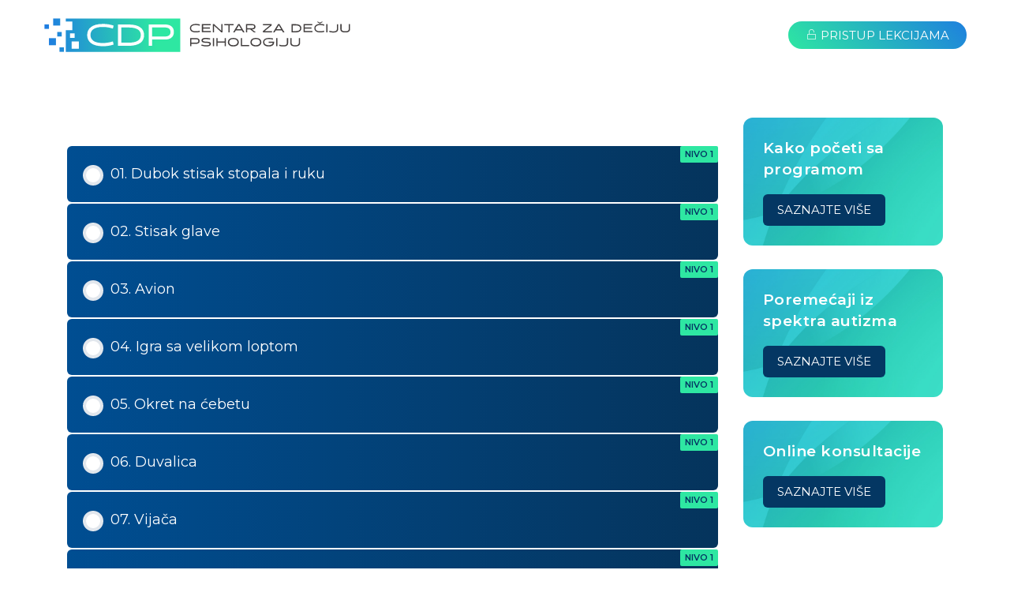

--- FILE ---
content_type: text/html; charset=UTF-8
request_url: https://pristup.decijapsihologija.rs/kursevi/program-igara-za-decu-sa-poremecajem-iz-spektra-autizma/
body_size: 46135
content:
<!DOCTYPE html>
<html lang="sr-RS">
	<head>
		<meta http-equiv="Content-Type" content="text/html; charset=UTF-8"/>
		<link rel="shortcut icon" href="https://www.decijapsihologija.rs/files/favicon.png" />
		<meta name="viewport" content="width=device-width, initial-scale=1.0">
		<meta property="og:image" content="https://pristup.decijapsihologija.rs/files/share.jpg" />
        <!-- Google tag (gtag.js) -->
        <script async src="https://www.googletagmanager.com/gtag/js?id=G-YCC2D0W9ZX"></script>
        <script>
          window.dataLayer = window.dataLayer || [];
          function gtag(){dataLayer.push(arguments);}
          gtag('js', new Date());
        
          gtag('config', 'G-YCC2D0W9ZX');
        </script>
		<meta itemprop="name" content="PROGRAM IGARA ZA DECU SA POREMEĆAJEM IZ SPEKTRA AUTIZMA"/><meta itemprop="description" content=""/><meta itemprop="image" content="https://pristup.decijapsihologija.rs/wp-includes/images/media/default.svg"/><meta name="twitter:card" content="summary_large_image"/><meta name="twitter:site" content="@Programigarazadecusaporemećajemizspektraautizma"/><meta name="twitter:title" content="PROGRAM IGARA ZA DECU SA POREMEĆAJEM IZ SPEKTRA AUTIZMA"/><meta name="twitter:description" content=""/><meta name="twitter:creator" content="@Programigarazadecusaporemećajemizspektraautizma"/><meta name="twitter:image:src" content="https://pristup.decijapsihologija.rs/wp-includes/images/media/default.svg"/><meta property="og:title" content="PROGRAM IGARA ZA DECU SA POREMEĆAJEM IZ SPEKTRA AUTIZMA" /><meta property="og:url" content="https://pristup.decijapsihologija.rs/kursevi/program-igara-za-decu-sa-poremecajem-iz-spektra-autizma/" /><meta property="og:image" content="https://pristup.decijapsihologija.rs/wp-includes/images/media/default.svg" /><meta property="og:image:url" content="https://pristup.decijapsihologija.rs/wp-includes/images/media/default.svg" />
<meta property="og:description" content="" /><meta property="og:site_name" content="Program igara za decu sa poremećajem iz spektra autizma" /><meta property="og:type" content="article" />
<title>PROGRAM IGARA ZA DECU SA POREMEĆAJEM IZ SPEKTRA AUTIZMA &#8211; Program igara za decu sa poremećajem iz spektra autizma</title>
<meta name='robots' content='max-image-preview:large' />
<link rel='dns-prefetch' href='//fonts.googleapis.com' />
<link rel="alternate" title="oEmbed (JSON)" type="application/json+oembed" href="https://pristup.decijapsihologija.rs/wp-json/oembed/1.0/embed?url=https%3A%2F%2Fpristup.decijapsihologija.rs%2Fkursevi%2Fprogram-igara-za-decu-sa-poremecajem-iz-spektra-autizma%2F" />
<link rel="alternate" title="oEmbed (XML)" type="text/xml+oembed" href="https://pristup.decijapsihologija.rs/wp-json/oembed/1.0/embed?url=https%3A%2F%2Fpristup.decijapsihologija.rs%2Fkursevi%2Fprogram-igara-za-decu-sa-poremecajem-iz-spektra-autizma%2F&#038;format=xml" />
<style id='wp-img-auto-sizes-contain-inline-css' type='text/css'>
img:is([sizes=auto i],[sizes^="auto," i]){contain-intrinsic-size:3000px 1500px}
/*# sourceURL=wp-img-auto-sizes-contain-inline-css */
</style>
<style id='classic-theme-styles-inline-css' type='text/css'>
/*! This file is auto-generated */
.wp-block-button__link{color:#fff;background-color:#32373c;border-radius:9999px;box-shadow:none;text-decoration:none;padding:calc(.667em + 2px) calc(1.333em + 2px);font-size:1.125em}.wp-block-file__button{background:#32373c;color:#fff;text-decoration:none}
/*# sourceURL=/wp-includes/css/classic-themes.min.css */
</style>
<link rel='stylesheet' id='learndash_quiz_front_css-css' href='//pristup.decijapsihologija.rs/wp-content/plugins/sfwd-lms/themes/legacy/templates/learndash_quiz_front.min.css?ver=4.1.1' type='text/css' media='all' />
<link rel='stylesheet' id='jquery-dropdown-css-css' href='//pristup.decijapsihologija.rs/wp-content/plugins/sfwd-lms/assets/css/jquery.dropdown.min.css?ver=4.1.1' type='text/css' media='all' />
<link rel='stylesheet' id='learndash_lesson_video-css' href='//pristup.decijapsihologija.rs/wp-content/plugins/sfwd-lms/themes/legacy/templates/learndash_lesson_video.min.css?ver=4.1.1' type='text/css' media='all' />
<style id='woocommerce-inline-inline-css' type='text/css'>
.woocommerce form .form-row .required { visibility: visible; }
/*# sourceURL=woocommerce-inline-inline-css */
</style>
<link rel='stylesheet' id='wt-smart-coupon-for-woo-css' href='https://pristup.decijapsihologija.rs/wp-content/plugins/wt-smart-coupons-for-woocommerce/public/css/wt-smart-coupon-public.css?ver=1.8.1' type='text/css' media='all' />
<link rel='stylesheet' id='jas-font-google-css' href='https://fonts.googleapis.com/css2?family=Montserrat%3Aital%2Cwght%400%2C200%3B0%2C300%3B0%2C400%3B0%2C600%3B0%2C700%3B1%2C400&#038;display=swap&#038;ver=6.9' type='text/css' media='all' />
<link rel='stylesheet' id='font-stroke-css' href='https://pristup.decijapsihologija.rs/wp-content/themes/dp/assets/vendors/font-stroke/css/font-stroke.min.css?ver=6.9' type='text/css' media='all' />
<link rel='stylesheet' id='jas-claue-style-css' href='https://pristup.decijapsihologija.rs/wp-content/themes/dp/style.css?ver=1.0.5' type='text/css' media='all' />
<link rel='stylesheet' id='learndash-front-css' href='//pristup.decijapsihologija.rs/wp-content/plugins/sfwd-lms/themes/ld30/assets/css/learndash.min.css?ver=4.1.1' type='text/css' media='all' />
<script type="text/javascript" src="https://pristup.decijapsihologija.rs/wp-includes/js/jquery/jquery.min.js?ver=3.7.1" id="jquery-core-js"></script>
<script type="text/javascript" src="https://pristup.decijapsihologija.rs/wp-includes/js/jquery/jquery-migrate.min.js?ver=3.4.1" id="jquery-migrate-js"></script>
<script type="text/javascript" src="https://pristup.decijapsihologija.rs/files/js/script.js?ver=6.9" id="intesa-js"></script>
<script type="text/javascript" src="https://pristup.decijapsihologija.rs/wp-content/plugins/woocommerce/assets/js/jquery-blockui/jquery.blockUI.min.js?ver=2.7.0-wc.9.1.4" id="jquery-blockui-js" defer="defer" data-wp-strategy="defer"></script>
<script type="text/javascript" src="https://pristup.decijapsihologija.rs/wp-content/plugins/woocommerce/assets/js/js-cookie/js.cookie.min.js?ver=2.1.4-wc.9.1.4" id="js-cookie-js" defer="defer" data-wp-strategy="defer"></script>
<script type="text/javascript" id="woocommerce-js-extra">
/* <![CDATA[ */
var woocommerce_params = {"ajax_url":"/wp-admin/admin-ajax.php","wc_ajax_url":"/?wc-ajax=%%endpoint%%"};
//# sourceURL=woocommerce-js-extra
/* ]]> */
</script>
<script type="text/javascript" src="https://pristup.decijapsihologija.rs/wp-content/plugins/woocommerce/assets/js/frontend/woocommerce.min.js?ver=9.1.4" id="woocommerce-js" defer="defer" data-wp-strategy="defer"></script>
<script type="text/javascript" id="wt-smart-coupon-for-woo-js-extra">
/* <![CDATA[ */
var WTSmartCouponOBJ = {"ajaxurl":"https://pristup.decijapsihologija.rs/wp-admin/admin-ajax.php","wc_ajax_url":"https://pristup.decijapsihologija.rs/?wc-ajax=","nonces":{"public":"9db70b4619","apply_coupon":"a316f92cef"},"labels":{"please_wait":"Please wait...","choose_variation":"Please choose a variation","error":"Error !!!"},"shipping_method":[],"payment_method":"","is_cart":""};
//# sourceURL=wt-smart-coupon-for-woo-js-extra
/* ]]> */
</script>
<script type="text/javascript" src="https://pristup.decijapsihologija.rs/wp-content/plugins/wt-smart-coupons-for-woocommerce/public/js/wt-smart-coupon-public.js?ver=1.8.1" id="wt-smart-coupon-for-woo-js"></script>
<link rel="https://api.w.org/" href="https://pristup.decijapsihologija.rs/wp-json/" /><link rel="alternate" title="JSON" type="application/json" href="https://pristup.decijapsihologija.rs/wp-json/wp/v2/sfwd-courses/10" /><link rel="canonical" href="https://pristup.decijapsihologija.rs/kursevi/program-igara-za-decu-sa-poremecajem-iz-spektra-autizma/" />
	<noscript><style>.woocommerce-product-gallery{ opacity: 1 !important; }</style></noscript>
	<style class='wp-fonts-local' type='text/css'>
@font-face{font-family:Inter;font-style:normal;font-weight:300 900;font-display:fallback;src:url('https://pristup.decijapsihologija.rs/wp-content/plugins/woocommerce/assets/fonts/Inter-VariableFont_slnt,wght.woff2') format('woff2');font-stretch:normal;}
@font-face{font-family:Cardo;font-style:normal;font-weight:400;font-display:fallback;src:url('https://pristup.decijapsihologija.rs/wp-content/plugins/woocommerce/assets/fonts/cardo_normal_400.woff2') format('woff2');}
</style>
	<link rel='stylesheet' id='wc-blocks-style-css' href='https://pristup.decijapsihologija.rs/wp-content/plugins/woocommerce/assets/client/blocks/wc-blocks.css?ver=wc-9.1.4' type='text/css' media='all' />
<style id='global-styles-inline-css' type='text/css'>
:root{--wp--preset--aspect-ratio--square: 1;--wp--preset--aspect-ratio--4-3: 4/3;--wp--preset--aspect-ratio--3-4: 3/4;--wp--preset--aspect-ratio--3-2: 3/2;--wp--preset--aspect-ratio--2-3: 2/3;--wp--preset--aspect-ratio--16-9: 16/9;--wp--preset--aspect-ratio--9-16: 9/16;--wp--preset--color--black: #000000;--wp--preset--color--cyan-bluish-gray: #abb8c3;--wp--preset--color--white: #ffffff;--wp--preset--color--pale-pink: #f78da7;--wp--preset--color--vivid-red: #cf2e2e;--wp--preset--color--luminous-vivid-orange: #ff6900;--wp--preset--color--luminous-vivid-amber: #fcb900;--wp--preset--color--light-green-cyan: #7bdcb5;--wp--preset--color--vivid-green-cyan: #00d084;--wp--preset--color--pale-cyan-blue: #8ed1fc;--wp--preset--color--vivid-cyan-blue: #0693e3;--wp--preset--color--vivid-purple: #9b51e0;--wp--preset--gradient--vivid-cyan-blue-to-vivid-purple: linear-gradient(135deg,rgb(6,147,227) 0%,rgb(155,81,224) 100%);--wp--preset--gradient--light-green-cyan-to-vivid-green-cyan: linear-gradient(135deg,rgb(122,220,180) 0%,rgb(0,208,130) 100%);--wp--preset--gradient--luminous-vivid-amber-to-luminous-vivid-orange: linear-gradient(135deg,rgb(252,185,0) 0%,rgb(255,105,0) 100%);--wp--preset--gradient--luminous-vivid-orange-to-vivid-red: linear-gradient(135deg,rgb(255,105,0) 0%,rgb(207,46,46) 100%);--wp--preset--gradient--very-light-gray-to-cyan-bluish-gray: linear-gradient(135deg,rgb(238,238,238) 0%,rgb(169,184,195) 100%);--wp--preset--gradient--cool-to-warm-spectrum: linear-gradient(135deg,rgb(74,234,220) 0%,rgb(151,120,209) 20%,rgb(207,42,186) 40%,rgb(238,44,130) 60%,rgb(251,105,98) 80%,rgb(254,248,76) 100%);--wp--preset--gradient--blush-light-purple: linear-gradient(135deg,rgb(255,206,236) 0%,rgb(152,150,240) 100%);--wp--preset--gradient--blush-bordeaux: linear-gradient(135deg,rgb(254,205,165) 0%,rgb(254,45,45) 50%,rgb(107,0,62) 100%);--wp--preset--gradient--luminous-dusk: linear-gradient(135deg,rgb(255,203,112) 0%,rgb(199,81,192) 50%,rgb(65,88,208) 100%);--wp--preset--gradient--pale-ocean: linear-gradient(135deg,rgb(255,245,203) 0%,rgb(182,227,212) 50%,rgb(51,167,181) 100%);--wp--preset--gradient--electric-grass: linear-gradient(135deg,rgb(202,248,128) 0%,rgb(113,206,126) 100%);--wp--preset--gradient--midnight: linear-gradient(135deg,rgb(2,3,129) 0%,rgb(40,116,252) 100%);--wp--preset--font-size--small: 13px;--wp--preset--font-size--medium: 20px;--wp--preset--font-size--large: 36px;--wp--preset--font-size--x-large: 42px;--wp--preset--font-family--inter: "Inter", sans-serif;--wp--preset--font-family--cardo: Cardo;--wp--preset--spacing--20: 0.44rem;--wp--preset--spacing--30: 0.67rem;--wp--preset--spacing--40: 1rem;--wp--preset--spacing--50: 1.5rem;--wp--preset--spacing--60: 2.25rem;--wp--preset--spacing--70: 3.38rem;--wp--preset--spacing--80: 5.06rem;--wp--preset--shadow--natural: 6px 6px 9px rgba(0, 0, 0, 0.2);--wp--preset--shadow--deep: 12px 12px 50px rgba(0, 0, 0, 0.4);--wp--preset--shadow--sharp: 6px 6px 0px rgba(0, 0, 0, 0.2);--wp--preset--shadow--outlined: 6px 6px 0px -3px rgb(255, 255, 255), 6px 6px rgb(0, 0, 0);--wp--preset--shadow--crisp: 6px 6px 0px rgb(0, 0, 0);}:where(.is-layout-flex){gap: 0.5em;}:where(.is-layout-grid){gap: 0.5em;}body .is-layout-flex{display: flex;}.is-layout-flex{flex-wrap: wrap;align-items: center;}.is-layout-flex > :is(*, div){margin: 0;}body .is-layout-grid{display: grid;}.is-layout-grid > :is(*, div){margin: 0;}:where(.wp-block-columns.is-layout-flex){gap: 2em;}:where(.wp-block-columns.is-layout-grid){gap: 2em;}:where(.wp-block-post-template.is-layout-flex){gap: 1.25em;}:where(.wp-block-post-template.is-layout-grid){gap: 1.25em;}.has-black-color{color: var(--wp--preset--color--black) !important;}.has-cyan-bluish-gray-color{color: var(--wp--preset--color--cyan-bluish-gray) !important;}.has-white-color{color: var(--wp--preset--color--white) !important;}.has-pale-pink-color{color: var(--wp--preset--color--pale-pink) !important;}.has-vivid-red-color{color: var(--wp--preset--color--vivid-red) !important;}.has-luminous-vivid-orange-color{color: var(--wp--preset--color--luminous-vivid-orange) !important;}.has-luminous-vivid-amber-color{color: var(--wp--preset--color--luminous-vivid-amber) !important;}.has-light-green-cyan-color{color: var(--wp--preset--color--light-green-cyan) !important;}.has-vivid-green-cyan-color{color: var(--wp--preset--color--vivid-green-cyan) !important;}.has-pale-cyan-blue-color{color: var(--wp--preset--color--pale-cyan-blue) !important;}.has-vivid-cyan-blue-color{color: var(--wp--preset--color--vivid-cyan-blue) !important;}.has-vivid-purple-color{color: var(--wp--preset--color--vivid-purple) !important;}.has-black-background-color{background-color: var(--wp--preset--color--black) !important;}.has-cyan-bluish-gray-background-color{background-color: var(--wp--preset--color--cyan-bluish-gray) !important;}.has-white-background-color{background-color: var(--wp--preset--color--white) !important;}.has-pale-pink-background-color{background-color: var(--wp--preset--color--pale-pink) !important;}.has-vivid-red-background-color{background-color: var(--wp--preset--color--vivid-red) !important;}.has-luminous-vivid-orange-background-color{background-color: var(--wp--preset--color--luminous-vivid-orange) !important;}.has-luminous-vivid-amber-background-color{background-color: var(--wp--preset--color--luminous-vivid-amber) !important;}.has-light-green-cyan-background-color{background-color: var(--wp--preset--color--light-green-cyan) !important;}.has-vivid-green-cyan-background-color{background-color: var(--wp--preset--color--vivid-green-cyan) !important;}.has-pale-cyan-blue-background-color{background-color: var(--wp--preset--color--pale-cyan-blue) !important;}.has-vivid-cyan-blue-background-color{background-color: var(--wp--preset--color--vivid-cyan-blue) !important;}.has-vivid-purple-background-color{background-color: var(--wp--preset--color--vivid-purple) !important;}.has-black-border-color{border-color: var(--wp--preset--color--black) !important;}.has-cyan-bluish-gray-border-color{border-color: var(--wp--preset--color--cyan-bluish-gray) !important;}.has-white-border-color{border-color: var(--wp--preset--color--white) !important;}.has-pale-pink-border-color{border-color: var(--wp--preset--color--pale-pink) !important;}.has-vivid-red-border-color{border-color: var(--wp--preset--color--vivid-red) !important;}.has-luminous-vivid-orange-border-color{border-color: var(--wp--preset--color--luminous-vivid-orange) !important;}.has-luminous-vivid-amber-border-color{border-color: var(--wp--preset--color--luminous-vivid-amber) !important;}.has-light-green-cyan-border-color{border-color: var(--wp--preset--color--light-green-cyan) !important;}.has-vivid-green-cyan-border-color{border-color: var(--wp--preset--color--vivid-green-cyan) !important;}.has-pale-cyan-blue-border-color{border-color: var(--wp--preset--color--pale-cyan-blue) !important;}.has-vivid-cyan-blue-border-color{border-color: var(--wp--preset--color--vivid-cyan-blue) !important;}.has-vivid-purple-border-color{border-color: var(--wp--preset--color--vivid-purple) !important;}.has-vivid-cyan-blue-to-vivid-purple-gradient-background{background: var(--wp--preset--gradient--vivid-cyan-blue-to-vivid-purple) !important;}.has-light-green-cyan-to-vivid-green-cyan-gradient-background{background: var(--wp--preset--gradient--light-green-cyan-to-vivid-green-cyan) !important;}.has-luminous-vivid-amber-to-luminous-vivid-orange-gradient-background{background: var(--wp--preset--gradient--luminous-vivid-amber-to-luminous-vivid-orange) !important;}.has-luminous-vivid-orange-to-vivid-red-gradient-background{background: var(--wp--preset--gradient--luminous-vivid-orange-to-vivid-red) !important;}.has-very-light-gray-to-cyan-bluish-gray-gradient-background{background: var(--wp--preset--gradient--very-light-gray-to-cyan-bluish-gray) !important;}.has-cool-to-warm-spectrum-gradient-background{background: var(--wp--preset--gradient--cool-to-warm-spectrum) !important;}.has-blush-light-purple-gradient-background{background: var(--wp--preset--gradient--blush-light-purple) !important;}.has-blush-bordeaux-gradient-background{background: var(--wp--preset--gradient--blush-bordeaux) !important;}.has-luminous-dusk-gradient-background{background: var(--wp--preset--gradient--luminous-dusk) !important;}.has-pale-ocean-gradient-background{background: var(--wp--preset--gradient--pale-ocean) !important;}.has-electric-grass-gradient-background{background: var(--wp--preset--gradient--electric-grass) !important;}.has-midnight-gradient-background{background: var(--wp--preset--gradient--midnight) !important;}.has-small-font-size{font-size: var(--wp--preset--font-size--small) !important;}.has-medium-font-size{font-size: var(--wp--preset--font-size--medium) !important;}.has-large-font-size{font-size: var(--wp--preset--font-size--large) !important;}.has-x-large-font-size{font-size: var(--wp--preset--font-size--x-large) !important;}
/*# sourceURL=global-styles-inline-css */
</style>
</head>
		<body class="wp-singular sfwd-courses-template-default single single-sfwd-courses postid-10 wp-theme-dp theme-dp woocommerce-no-js jan-atc-behavior-slide learndash-cpt learndash-cpt-sfwd-courses learndash-template-ld30 learndash-embed-responsive"  itemscope="itemscope" itemtype="http://schema.org/WebPage" >
					<div id="jas-wrapper">

<header id="jas-header" class="header-3"  itemscope="itemscope" itemtype="http://schema.org/WPHeader" >
	<div class="header__mid pl__15 pr__15">
		<div class="jas-container">
			<div class="jas-row middle-xs">
				<div class="jas-col-md-6 jas-col-sm-6 jas-col-xs-6 start-md center-sm center-xs">
					<a href="https://pristup.decijapsihologija.rs"><img src="https://pristup.decijapsihologija.rs/files/logo.svg" alt="Centar za dečiju psihologiju" class="logo"></a>
				</div>
				<div class="visible-md hide-sm hide-xs jas-col-md-6 jas-col-sm-4 jas-col-xs-3">
					<div class="jas-action flex end-xs middle-xs">
					   <a href="https://pristup.decijapsihologija.rs/moj-nalog/" class="mla-login"><span class="pe-7s-unlock"></span> PRISTUP LEKCIJAMA</a>					</div><!-- .jas-action -->
				</div>
                <div class="hide-md visible-sm visible-xs jas-col-sm-6 jas-col-xs-6 flex end-xs flex">
					<a href="javascript:void(0);" class="jas-push-menu-btn hide-md visible-sm visible-xs">
						<img src="https://pristup.decijapsihologija.rs/wp-content/themes/dp/assets/images/icons/hamburger-black.svg" width="30" height="16" alt="Menu" />					</a>
				</div>
			</div><!-- .jas-row -->
		</div>
	</div><!-- .header__mid -->

	<div class="jas-canvas-menu jas-push-menu">
		<h3 class="mg__0 tc cw bgb tu ls__2">Meni <i class="close-menu pe-7s-close pa"></i></h3>
		<div class="hide-md visible-sm visible-xs center-xs mt__30 flex tc">
								</div>
		<div class="jas-action flex center-xs middle-xs hide-md hidden-sm visible-xs mt__30">
			<a href="https://pristup.decijapsihologija.rs/moj-nalog/">Moj nalog</a>
		</div><!-- .jas-action -->
		<div id="jas-mobile-menu" class="menu-glavni-container"><ul id="menu-glavni" class="menu"><li id="menu-item-41" class="menu-item menu-item-type-post_type menu-item-object-sfwd-courses current-menu-item active"><a href="https://pristup.decijapsihologija.rs/kursevi/program-igara-za-decu-sa-poremecajem-iz-spektra-autizma/"><span><span class="pe-7s-display2"></span> Lekcije</span></a></li>
<li id="menu-item-163" class="menu-item menu-item-type-custom menu-item-object-custom"><a href="https://pristup.decijapsihologija.rs/moj-nalog/izmena-naloga/"><span><span class="pe-7s-user"></span> Moj nalog</span></a></li>
</ul></div>	</div><!-- .jas-canvas-menu -->
	
</header><!-- #jas-header -->
<div id="jas-content">
	<div class="jas-container">
		<div class="jas-row jas-single-blog">
			<div class="jas-col-md-9 jas-col-xs-12 mt__60 mb__60">
									<article id="post-10" class="post-10 sfwd-courses type-sfwd-courses status-publish hentry"  itemscope="itemscope" itemtype="http://schema.org/CreativeWork" >
	<div class="post-content">
		<div class="learndash learndash_post_sfwd-courses user_has_no_access"  id="learndash_post_10">
<div class="learndash-wrapper">

	<div class="learndash-wrapper learndash-wrap learndash-shortcode-wrap learndash-shortcode-wrap-ld_infobar-10_10_0">

	<div class="ld-course-status ld-course-status-not-enrolled">

		
		<div class="ld-course-status-segment ld-course-status-seg-status">

			
			<span class="ld-course-status-label">Trenutni status</span>
			<div class="ld-course-status-content">
				<span class="ld-status ld-status-waiting ld-tertiary-background" data-ld-tooltip="
				Enroll in this kurs to get access				">
				Niste prijavljeni</span>
			</div>

			
		</div> <!--/.ld-course-status-segment-->

		
		<div class="ld-course-status-segment ld-course-status-seg-price ld-course-status-mode-closed">

			
			<span class="ld-course-status-label">Cijena</span>

			<div class="ld-course-status-content">
							<span class="ld-course-status-price">
					Zatvoreno				</span>
							</div>

			
		</div> <!--/.ld-course-status-segment-->

		
		<div class="ld-course-status-segment ld-course-status-seg-action status-closed">
			<span class="ld-course-status-label">Počnite</span>
			<div class="ld-course-status-content">
				<div class="ld-course-status-action">
					<span class="ld-text">This kurs is currently closed</span>				</div>
			</div>
		</div> <!--/.ld-course-status-action-->

		
	</div> <!--/.ld-course-status-->


</div>
	
<div class="ld-tabs ld-tab-count-1">
	
	<div class="ld-tabs-content">
		
			<div role="tabpanel" tabindex="0" aria-labelledby="content" class="ld-tab-content ld-visible" id="ld-tab-content-10">
											</div>

			
	</div> <!--/.ld-tabs-content-->

</div> <!--/.ld-tabs-->
<div class="learndash-wrapper learndash-wrap learndash-shortcode-wrap learndash-shortcode-wrap-course_content-10_10_0"><div class="learndash user_has_no_access" id="learndash_post_10">		<div class="learndash-wrapper">
						<div class="ld-item-list ld-lesson-list ld-course-content-10" data-shortcode_instance="{&quot;course_id&quot;:10,&quot;post_id&quot;:10,&quot;group_id&quot;:0,&quot;paged&quot;:1,&quot;num&quot;:10,&quot;wrapper&quot;:true,&quot;user_id&quot;:0}">
			<div class="ld-section-heading">

				
				<h2>
				Sadržaj Kurs				</h2>

				
				<div class="ld-item-list-actions" data-ld-expand-list="true">

					
					
				</div> <!--/.ld-item-list-actions-->
			</div> <!--/.ld-section-heading-->

			
	<div class="ld-item-list-items " id="ld-item-list-10" data-ld-expand-list="true">
		
<div class="ld-item-list-item ld-item-lesson-item ld-lesson-item-12 is_not_sample learndash-not-available learndash-incomplete" id="ld-expand-12" data-ld-tooltip="Trenutno nemate pristup ovom sadržaju">
	<div class="ld-item-list-item-preview">
		
		<a class="ld-item-name ld-primary-color-hover" href="https://pristup.decijapsihologija.rs/lekcije/01-dubok-stisak-stopala-i-ruku/">
			<div class="ld-status-icon ld-status-incomplete"></div>			<div class="ld-item-title">
				01. Dubok stisak stopala i ruku <span class="lvl lvl1"></span>
			</div> <!--/.ld-item-title-->
		</a>

		
		<div class="ld-item-details">
					</div> <!--/.ld-item-details-->

		
	</div> <!--/.ld-item-list-item-preview-->
	</div> <!--/.ld-item-list-item-->
	
<div class="ld-item-list-item ld-item-lesson-item ld-lesson-item-16 is_not_sample learndash-not-available learndash-incomplete" id="ld-expand-16" data-ld-tooltip="Trenutno nemate pristup ovom sadržaju">
	<div class="ld-item-list-item-preview">
		
		<a class="ld-item-name ld-primary-color-hover" href="https://pristup.decijapsihologija.rs/lekcije/stisak-glave/">
			<div class="ld-status-icon ld-status-incomplete"></div>			<div class="ld-item-title">
				02. Stisak glave <span class="lvl lvl1"></span>
			</div> <!--/.ld-item-title-->
		</a>

		
		<div class="ld-item-details">
					</div> <!--/.ld-item-details-->

		
	</div> <!--/.ld-item-list-item-preview-->
	</div> <!--/.ld-item-list-item-->
	
<div class="ld-item-list-item ld-item-lesson-item ld-lesson-item-49 is_not_sample learndash-not-available learndash-incomplete" id="ld-expand-49" data-ld-tooltip="Trenutno nemate pristup ovom sadržaju">
	<div class="ld-item-list-item-preview">
		
		<a class="ld-item-name ld-primary-color-hover" href="https://pristup.decijapsihologija.rs/lekcije/avion/">
			<div class="ld-status-icon ld-status-incomplete"></div>			<div class="ld-item-title">
				03. Avion <span class="lvl lvl1"></span>
			</div> <!--/.ld-item-title-->
		</a>

		
		<div class="ld-item-details">
					</div> <!--/.ld-item-details-->

		
	</div> <!--/.ld-item-list-item-preview-->
	</div> <!--/.ld-item-list-item-->
	
<div class="ld-item-list-item ld-item-lesson-item ld-lesson-item-51 is_not_sample learndash-not-available learndash-incomplete" id="ld-expand-51" data-ld-tooltip="Trenutno nemate pristup ovom sadržaju">
	<div class="ld-item-list-item-preview">
		
		<a class="ld-item-name ld-primary-color-hover" href="https://pristup.decijapsihologija.rs/lekcije/04-igra-sa-velikom-loptom/">
			<div class="ld-status-icon ld-status-incomplete"></div>			<div class="ld-item-title">
				04. Igra sa velikom loptom <span class="lvl lvl1"></span>
			</div> <!--/.ld-item-title-->
		</a>

		
		<div class="ld-item-details">
					</div> <!--/.ld-item-details-->

		
	</div> <!--/.ld-item-list-item-preview-->
	</div> <!--/.ld-item-list-item-->
	
<div class="ld-item-list-item ld-item-lesson-item ld-lesson-item-53 is_not_sample learndash-not-available learndash-incomplete" id="ld-expand-53" data-ld-tooltip="Trenutno nemate pristup ovom sadržaju">
	<div class="ld-item-list-item-preview">
		
		<a class="ld-item-name ld-primary-color-hover" href="https://pristup.decijapsihologija.rs/lekcije/okret-na-cebetu/">
			<div class="ld-status-icon ld-status-incomplete"></div>			<div class="ld-item-title">
				05. Okret na ćebetu <span class="lvl lvl1"></span>
			</div> <!--/.ld-item-title-->
		</a>

		
		<div class="ld-item-details">
					</div> <!--/.ld-item-details-->

		
	</div> <!--/.ld-item-list-item-preview-->
	</div> <!--/.ld-item-list-item-->
	
<div class="ld-item-list-item ld-item-lesson-item ld-lesson-item-60 is_not_sample learndash-not-available learndash-incomplete" id="ld-expand-60" data-ld-tooltip="Trenutno nemate pristup ovom sadržaju">
	<div class="ld-item-list-item-preview">
		
		<a class="ld-item-name ld-primary-color-hover" href="https://pristup.decijapsihologija.rs/lekcije/duvalica/">
			<div class="ld-status-icon ld-status-incomplete"></div>			<div class="ld-item-title">
				06. Duvalica <span class="lvl lvl1"></span>
			</div> <!--/.ld-item-title-->
		</a>

		
		<div class="ld-item-details">
					</div> <!--/.ld-item-details-->

		
	</div> <!--/.ld-item-list-item-preview-->
	</div> <!--/.ld-item-list-item-->
	
<div class="ld-item-list-item ld-item-lesson-item ld-lesson-item-62 is_not_sample learndash-not-available learndash-incomplete" id="ld-expand-62" data-ld-tooltip="Trenutno nemate pristup ovom sadržaju">
	<div class="ld-item-list-item-preview">
		
		<a class="ld-item-name ld-primary-color-hover" href="https://pristup.decijapsihologija.rs/lekcije/vijaca/">
			<div class="ld-status-icon ld-status-incomplete"></div>			<div class="ld-item-title">
				07. Vijača <span class="lvl lvl1"></span>
			</div> <!--/.ld-item-title-->
		</a>

		
		<div class="ld-item-details">
					</div> <!--/.ld-item-details-->

		
	</div> <!--/.ld-item-list-item-preview-->
	</div> <!--/.ld-item-list-item-->
	
<div class="ld-item-list-item ld-item-lesson-item ld-lesson-item-64 is_not_sample learndash-not-available learndash-incomplete" id="ld-expand-64" data-ld-tooltip="Trenutno nemate pristup ovom sadržaju">
	<div class="ld-item-list-item-preview">
		
		<a class="ld-item-name ld-primary-color-hover" href="https://pristup.decijapsihologija.rs/lekcije/stikeri-po-licu/">
			<div class="ld-status-icon ld-status-incomplete"></div>			<div class="ld-item-title">
				08. Stikeri po licu <span class="lvl lvl1"></span>
			</div> <!--/.ld-item-title-->
		</a>

		
		<div class="ld-item-details">
					</div> <!--/.ld-item-details-->

		
	</div> <!--/.ld-item-list-item-preview-->
	</div> <!--/.ld-item-list-item-->
	
<div class="ld-item-list-item ld-item-lesson-item ld-lesson-item-66 is_not_sample learndash-not-available learndash-incomplete" id="ld-expand-66" data-ld-tooltip="Trenutno nemate pristup ovom sadržaju">
	<div class="ld-item-list-item-preview">
		
		<a class="ld-item-name ld-primary-color-hover" href="https://pristup.decijapsihologija.rs/lekcije/duvaj-balone/">
			<div class="ld-status-icon ld-status-incomplete"></div>			<div class="ld-item-title">
				09. Duvaj balone <span class="lvl lvl1-2"></span>
			</div> <!--/.ld-item-title-->
		</a>

		
		<div class="ld-item-details">
					</div> <!--/.ld-item-details-->

		
	</div> <!--/.ld-item-list-item-preview-->
	</div> <!--/.ld-item-list-item-->
	
<div class="ld-item-list-item ld-item-lesson-item ld-lesson-item-68 is_not_sample learndash-not-available learndash-incomplete" id="ld-expand-68" data-ld-tooltip="Trenutno nemate pristup ovom sadržaju">
	<div class="ld-item-list-item-preview">
		
		<a class="ld-item-name ld-primary-color-hover" href="https://pristup.decijapsihologija.rs/lekcije/baloncici/">
			<div class="ld-status-icon ld-status-incomplete"></div>			<div class="ld-item-title">
				10. Balončići <span class="lvl lvl1-2"></span>
			</div> <!--/.ld-item-title-->
		</a>

		
		<div class="ld-item-details">
					</div> <!--/.ld-item-details-->

		
	</div> <!--/.ld-item-list-item-preview-->
	</div> <!--/.ld-item-list-item-->
	<div class="ld-pagination ld-pagination-page-course_content_shortcode" data-pager-nonce="f5af65027d" data-pager-results="{&quot;paged&quot;:1,&quot;total_items&quot;:52,&quot;total_pages&quot;:6}">
						<div class="ld-pages">
		<a class="prev ld-primary-color-hover disabled" 			href="/kursevi/program-igara-za-decu-sa-poremecajem-iz-spektra-autizma/?ld-courseinfo-lesson-page=1"
		 data-context="course_content_shortcode" data-paged="1" data-course_id="10"   class="disabled"  disabled=&quot;disabled&quot;  title="Prethodna stranica" aria-label="Prethodna stranica">
					<span class="ld-icon-arrow-left ld-icon"></span></a>
				</span>
		<span>
		1 od 6		</span>
			<a class="next ld-primary-color-hover " 				href="/kursevi/program-igara-za-decu-sa-poremecajem-iz-spektra-autizma/?ld-courseinfo-lesson-page=2"
			 data-context="course_content_shortcode" data-paged="2" data-course_id="10"   class=""  title="Naredna stranica" aria-label="Naredna stranica">
							<span class="ld-icon-arrow-right ld-icon"></span></a>
			
		</div>
						</div>	</div> <!--/.ld-item-list-items-->

		</div> <!--/.ld-item-list-->

			</div> <!--/.learndash-wrapper-->
		</div></div></div>
</div>	</div>
</article><!-- #post-# -->
							</div><!-- .jas-col-md-9 -->
						<div class="jas-col-md-3 jas-col-xs-12">
				<div class="sidebar mt__60 mb__60"  role="complementary" itemscope="itemscope" itemtype="http://schema.org/WPSideBar" ><aside id="custom_html-2" class="widget_text widget widget_custom_html"><div class="textwidget custom-html-widget"><div class="banner">
	<h2>Kako početi sa programom</h2>
	<a href="https://pristup.decijapsihologija.rs/kako-poceti-sa-programom/">Saznajte više</a>
</div>
<div class="banner">
	<h2>Poremećaji iz spektra autizma</h2>
	<a href="https://pristup.decijapsihologija.rs/poremecaji-iz-spektra-autizma/">Saznajte više</a>
</div>
<div class="banner banner02">
	<h2>Online konsultacije</h2>
	<a href="https://pristup.decijapsihologija.rs/online-konsultacije/">Saznajte više</a>
</div></div></aside><aside id="widget_ldcoursenavigation-3" class="widget widget_ldcoursenavigation">
<div class="learndash-wrapper">

					<div class="ld-course-navigation ld-course-nav-10" data-widget_instance="{&quot;course_id&quot;:10,&quot;widget_instance&quot;:{&quot;title&quot;:&quot;&quot;,&quot;show_lesson_quizzes&quot;:false,&quot;show_topic_quizzes&quot;:false,&quot;show_course_quizzes&quot;:false,&quot;show_widget_wrapper&quot;:true,&quot;current_lesson_id&quot;:0,&quot;current_step_id&quot;:0}}">
	
		<div class="ld-course-navigation-heading">
			<div class="ld-course-navigation-actions">
				<a class="ld-home-link" href="https://pristup.decijapsihologija.rs/kursevi/program-igara-za-decu-sa-poremecajem-iz-spektra-autizma/">Kurs Početna</a> 							</div> <!--/.ld-course-navigation-actions-->
		</div> <!--/.ld-course-navigation-heading-->

		<div class="ld-lesson-navigation">
			<div class="ld-lesson-items" data-ld-expand-list="true" id="ld-lesson-list-10">
				
<div class="ld-lesson-item ld-is-not-current-lesson learndash-not-available learndash-incomplete is_not_sample">
	<div class="ld-lesson-item-preview">
		<a class="ld-lesson-item-preview-heading ld-primary-color-hover" href="https://pristup.decijapsihologija.rs/lekcije/01-dubok-stisak-stopala-i-ruku/">

			<div class="ld-status-icon ld-status-incomplete"></div>
			<div class="ld-lesson-title">
				01. Dubok stisak stopala i ruku <span class="lvl lvl1"></span>			</div> <!--/.ld-lesson-title-->

		</a> <!--/.ld-lesson-item-preview-heading-->

		
	</div> <!--/.ld-lesson-item-preview-->
	</div> <!--/.ld-lesson-item-->

<div class="ld-lesson-item ld-is-not-current-lesson learndash-not-available learndash-incomplete is_not_sample">
	<div class="ld-lesson-item-preview">
		<a class="ld-lesson-item-preview-heading ld-primary-color-hover" href="https://pristup.decijapsihologija.rs/lekcije/stisak-glave/">

			<div class="ld-status-icon ld-status-incomplete"></div>
			<div class="ld-lesson-title">
				02. Stisak glave <span class="lvl lvl1"></span>			</div> <!--/.ld-lesson-title-->

		</a> <!--/.ld-lesson-item-preview-heading-->

		
	</div> <!--/.ld-lesson-item-preview-->
	</div> <!--/.ld-lesson-item-->

<div class="ld-lesson-item ld-is-not-current-lesson learndash-not-available learndash-incomplete is_not_sample">
	<div class="ld-lesson-item-preview">
		<a class="ld-lesson-item-preview-heading ld-primary-color-hover" href="https://pristup.decijapsihologija.rs/lekcije/avion/">

			<div class="ld-status-icon ld-status-incomplete"></div>
			<div class="ld-lesson-title">
				03. Avion <span class="lvl lvl1"></span>			</div> <!--/.ld-lesson-title-->

		</a> <!--/.ld-lesson-item-preview-heading-->

		
	</div> <!--/.ld-lesson-item-preview-->
	</div> <!--/.ld-lesson-item-->

<div class="ld-lesson-item ld-is-not-current-lesson learndash-not-available learndash-incomplete is_not_sample">
	<div class="ld-lesson-item-preview">
		<a class="ld-lesson-item-preview-heading ld-primary-color-hover" href="https://pristup.decijapsihologija.rs/lekcije/04-igra-sa-velikom-loptom/">

			<div class="ld-status-icon ld-status-incomplete"></div>
			<div class="ld-lesson-title">
				04. Igra sa velikom loptom <span class="lvl lvl1"></span>			</div> <!--/.ld-lesson-title-->

		</a> <!--/.ld-lesson-item-preview-heading-->

		
	</div> <!--/.ld-lesson-item-preview-->
	</div> <!--/.ld-lesson-item-->

<div class="ld-lesson-item ld-is-not-current-lesson learndash-not-available learndash-incomplete is_not_sample">
	<div class="ld-lesson-item-preview">
		<a class="ld-lesson-item-preview-heading ld-primary-color-hover" href="https://pristup.decijapsihologija.rs/lekcije/okret-na-cebetu/">

			<div class="ld-status-icon ld-status-incomplete"></div>
			<div class="ld-lesson-title">
				05. Okret na ćebetu <span class="lvl lvl1"></span>			</div> <!--/.ld-lesson-title-->

		</a> <!--/.ld-lesson-item-preview-heading-->

		
	</div> <!--/.ld-lesson-item-preview-->
	</div> <!--/.ld-lesson-item-->

<div class="ld-lesson-item ld-is-not-current-lesson learndash-not-available learndash-incomplete is_not_sample">
	<div class="ld-lesson-item-preview">
		<a class="ld-lesson-item-preview-heading ld-primary-color-hover" href="https://pristup.decijapsihologija.rs/lekcije/duvalica/">

			<div class="ld-status-icon ld-status-incomplete"></div>
			<div class="ld-lesson-title">
				06. Duvalica <span class="lvl lvl1"></span>			</div> <!--/.ld-lesson-title-->

		</a> <!--/.ld-lesson-item-preview-heading-->

		
	</div> <!--/.ld-lesson-item-preview-->
	</div> <!--/.ld-lesson-item-->

<div class="ld-lesson-item ld-is-not-current-lesson learndash-not-available learndash-incomplete is_not_sample">
	<div class="ld-lesson-item-preview">
		<a class="ld-lesson-item-preview-heading ld-primary-color-hover" href="https://pristup.decijapsihologija.rs/lekcije/vijaca/">

			<div class="ld-status-icon ld-status-incomplete"></div>
			<div class="ld-lesson-title">
				07. Vijača <span class="lvl lvl1"></span>			</div> <!--/.ld-lesson-title-->

		</a> <!--/.ld-lesson-item-preview-heading-->

		
	</div> <!--/.ld-lesson-item-preview-->
	</div> <!--/.ld-lesson-item-->

<div class="ld-lesson-item ld-is-not-current-lesson learndash-not-available learndash-incomplete is_not_sample">
	<div class="ld-lesson-item-preview">
		<a class="ld-lesson-item-preview-heading ld-primary-color-hover" href="https://pristup.decijapsihologija.rs/lekcije/stikeri-po-licu/">

			<div class="ld-status-icon ld-status-incomplete"></div>
			<div class="ld-lesson-title">
				08. Stikeri po licu <span class="lvl lvl1"></span>			</div> <!--/.ld-lesson-title-->

		</a> <!--/.ld-lesson-item-preview-heading-->

		
	</div> <!--/.ld-lesson-item-preview-->
	</div> <!--/.ld-lesson-item-->

<div class="ld-lesson-item ld-is-not-current-lesson learndash-not-available learndash-incomplete is_not_sample">
	<div class="ld-lesson-item-preview">
		<a class="ld-lesson-item-preview-heading ld-primary-color-hover" href="https://pristup.decijapsihologija.rs/lekcije/duvaj-balone/">

			<div class="ld-status-icon ld-status-incomplete"></div>
			<div class="ld-lesson-title">
				09. Duvaj balone <span class="lvl lvl1-2"></span>			</div> <!--/.ld-lesson-title-->

		</a> <!--/.ld-lesson-item-preview-heading-->

		
	</div> <!--/.ld-lesson-item-preview-->
	</div> <!--/.ld-lesson-item-->

<div class="ld-lesson-item ld-is-not-current-lesson learndash-not-available learndash-incomplete is_not_sample">
	<div class="ld-lesson-item-preview">
		<a class="ld-lesson-item-preview-heading ld-primary-color-hover" href="https://pristup.decijapsihologija.rs/lekcije/baloncici/">

			<div class="ld-status-icon ld-status-incomplete"></div>
			<div class="ld-lesson-title">
				10. Balončići <span class="lvl lvl1-2"></span>			</div> <!--/.ld-lesson-title-->

		</a> <!--/.ld-lesson-item-preview-heading-->

		
	</div> <!--/.ld-lesson-item-preview-->
	</div> <!--/.ld-lesson-item-->
<div class="ld-pagination ld-pagination-page-course_lessons" data-pager-nonce="f5af65027d" data-pager-results="{&quot;paged&quot;:1,&quot;total_items&quot;:52,&quot;total_pages&quot;:6}">
						<div class="ld-pages">
		<a class="prev ld-primary-color-hover disabled" 			href="/kursevi/program-igara-za-decu-sa-poremecajem-iz-spektra-autizma/?ld-lesson-page=1"
		 data-context="course_lessons" data-paged="1" data-course_id="10"   class="disabled"  disabled=&quot;disabled&quot;  title="Prethodna stranica" aria-label="Prethodna stranica">
					<span class="ld-icon-arrow-left ld-icon"></span></a>
				</span>
		<span>
		1 od 6		</span>
			<a class="next ld-primary-color-hover " 				href="/kursevi/program-igara-za-decu-sa-poremecajem-iz-spektra-autizma/?ld-lesson-page=2"
			 data-context="course_lessons" data-paged="2" data-course_id="10"   class=""  title="Naredna stranica" aria-label="Naredna stranica">
							<span class="ld-icon-arrow-right ld-icon"></span></a>
			
		</div>
						</div>
			</div> <!--/.ld-lesson-items-->
		</div> <!--/.ld-lesson-navigation-->

	
		</div> <!-- Closing <div id='course_navigation'> -->
		</div>
</aside></div>			</div><!-- .jas-col-md-3 -->
					</div><!-- .jas-row -->
	</div><!-- .jas-container -->
</div><!-- #jas-content -->

<div class="cards">
    <div class="card-c">
        <img src="https://pristup.decijapsihologija.rs/files/01-maestro.png" alt="Maestro Card">
    </div>
    <div class="card-c">
        <img src="https://pristup.decijapsihologija.rs/files/02-master.png" alt="Master Card">
    </div>
    <div class="card-c">
        <img src="https://pristup.decijapsihologija.rs/files/03-dina.png" alt="Dina Card">
    </div>
    <div class="card-c">
        <img src="https://pristup.decijapsihologija.rs/files/04-visa.png" alt="Visa">
    </div>
    <div class="card-c">
        <img src="https://pristup.decijapsihologija.rs/files/05-american.png" alt="American Express">
    </div>
    <div class="card-c">
        <a href="https://www.bancaintesa.rs" target="_blank"><img src="https://pristup.decijapsihologija.rs/files/06-banca-intesa.png" alt="Banca Intesa"></a>
    </div>
    <div class="card-c">
        <a href="https://rs.visa.com/pay-with-visa/security-and-assistance/protected-everywhere.html" target="_blank"><img src="https://pristup.decijapsihologija.rs/files/07-visa-secure.png" alt="Visa Secure"></a>
    </div>
    <div class="card-c">
        <a href="https://www.mastercard.rs/sr-rs/korisnici/pronadite-karticu.html" target="_blank"><img src="https://pristup.decijapsihologija.rs/files/08-id-check.png" alt="ID Check"></a>
    </div>
</div>
<footer id="jas-footer" class="bgbl footer-4"  itemscope="itemscope" itemtype="http://schema.org/WPFooter" >
	<div class="footer__bot pt__20 pb__20 lh__1">
		<div class="jas-container pr tc">
			<div class="jas-row">
			    <div class="jas-col-md-12 jas-col-sm-12 jas-col-xs-12 start-md center-sm center-xs tc">
			        <a href="https://pristup.decijapsihologija.rs/opsti-uslovi-placanja-i-kupovine/" class="footer-link">Opšti uslovi plaćanja i kupovine</a>
			        © 2022 - SVA PRAVA ZADRŽANA
			    </div>
			</div>
		</div>
	</div>
</footer>
		</div>
		<script type="speculationrules">
{"prefetch":[{"source":"document","where":{"and":[{"href_matches":"/*"},{"not":{"href_matches":["/wp-*.php","/wp-admin/*","/wp-content/uploads/*","/wp-content/*","/wp-content/plugins/*","/wp-content/themes/dp/*","/*\\?(.+)"]}},{"not":{"selector_matches":"a[rel~=\"nofollow\"]"}},{"not":{"selector_matches":".no-prefetch, .no-prefetch a"}}]},"eagerness":"conservative"}]}
</script>
	<script type='text/javascript'>
		(function () {
			var c = document.body.className;
			c = c.replace(/woocommerce-no-js/, 'woocommerce-js');
			document.body.className = c;
		})();
	</script>
	<script type="text/javascript" src="//pristup.decijapsihologija.rs/wp-content/plugins/sfwd-lms/themes/legacy/templates/learndash_pager.min.js?ver=4.1.1" id="learndash_pager_js-js"></script>
<script type="text/javascript" id="learndash_template_script_js-js-extra">
/* <![CDATA[ */
var sfwd_data = {"json":"{\"ajaxurl\":\"https:\\/\\/pristup.decijapsihologija.rs\\/wp-admin\\/admin-ajax.php\"}"};
//# sourceURL=learndash_template_script_js-js-extra
/* ]]> */
</script>
<script type="text/javascript" src="//pristup.decijapsihologija.rs/wp-content/plugins/sfwd-lms/themes/legacy/templates/learndash_template_script.min.js?ver=4.1.1" id="learndash_template_script_js-js"></script>
<script type="text/javascript" src="https://pristup.decijapsihologija.rs/wp-content/plugins/woocommerce/assets/js/sourcebuster/sourcebuster.min.js?ver=9.1.4" id="sourcebuster-js-js"></script>
<script type="text/javascript" id="wc-order-attribution-js-extra">
/* <![CDATA[ */
var wc_order_attribution = {"params":{"lifetime":1.0e-5,"session":30,"base64":false,"ajaxurl":"https://pristup.decijapsihologija.rs/wp-admin/admin-ajax.php","prefix":"wc_order_attribution_","allowTracking":true},"fields":{"source_type":"current.typ","referrer":"current_add.rf","utm_campaign":"current.cmp","utm_source":"current.src","utm_medium":"current.mdm","utm_content":"current.cnt","utm_id":"current.id","utm_term":"current.trm","utm_source_platform":"current.plt","utm_creative_format":"current.fmt","utm_marketing_tactic":"current.tct","session_entry":"current_add.ep","session_start_time":"current_add.fd","session_pages":"session.pgs","session_count":"udata.vst","user_agent":"udata.uag"}};
//# sourceURL=wc-order-attribution-js-extra
/* ]]> */
</script>
<script type="text/javascript" src="https://pristup.decijapsihologija.rs/wp-content/plugins/woocommerce/assets/js/frontend/order-attribution.min.js?ver=9.1.4" id="wc-order-attribution-js"></script>
<script type="text/javascript" src="https://pristup.decijapsihologija.rs/wp-includes/js/imagesloaded.min.js?ver=5.0.0" id="imagesloaded-js"></script>
<script type="text/javascript" id="jas-claue-script-js-extra">
/* <![CDATA[ */
var JAS_Data_Js = {"load_more":"Load More","no_more_item":"No More Items To Show","days":"days","hrs":"hrs","mins":"mins","secs":"secs","popup_remove":"Removed from the cart","popup_undo":"Undo?","header_sticky":null,"permalink":"","wc-column":null,"portfolio-column":"4","wc-single-zoom":null,"wc-sticky-atc":null};
//# sourceURL=jas-claue-script-js-extra
/* ]]> */
</script>
<script type="text/javascript" src="https://pristup.decijapsihologija.rs/wp-content/themes/dp/assets/js/theme.js?ver=6.9" id="jas-claue-script-js"></script>
<script type="text/javascript" id="learndash-front-js-extra">
/* <![CDATA[ */
var ldVars = {"postID":"10","videoReqMsg":"Morate pogledati video da biste pristupili ovom sadr\u017eaju","ajaxurl":"https://pristup.decijapsihologija.rs/wp-admin/admin-ajax.php"};
//# sourceURL=learndash-front-js-extra
/* ]]> */
</script>
<script type="text/javascript" src="//pristup.decijapsihologija.rs/wp-content/plugins/sfwd-lms/themes/ld30/assets/js/learndash.js?ver=4.1.1" id="learndash-front-js"></script>
				
	</body>
</html>

--- FILE ---
content_type: text/css
request_url: https://pristup.decijapsihologija.rs/wp-content/themes/dp/style.css?ver=1.0.5
body_size: 60530
content:
/*
Theme Name: Decija Psihologija
Theme URI: https://pristup.decijapsihologija.rs
*/
html, body, div, span, applet, object, iframe, h1, h2, h3, h4, h5, h6, p, blockquote, pre, a, abbr, acronym, address, big, cite, code, del, dfn, em, img, ins, kbd, q, s, samp, small, strike, strong, sub, sup, tt, var, b, u, i, center, dl, dt, dd, ol, ul, li, fieldset, form, label, legend, table, caption, tbody, tfoot, thead, tr, th, td, article, aside, canvas, details, embed, figure, figcaption, footer, header, hgroup, menu, nav, output, ruby, section, summary, time, mark, audio, video {margin: 0;padding: 0;border: 0;font-size: 100%;font: inherit;vertical-align: baseline;}article, aside, details, figcaption, figure, footer, header, hgroup, menu, nav, section {display: block;}body {font: 400 .875em/1.75 'Montserrat', Arial, Helvetica, sans-serif;color: #878787;overflow-x: hidden;}ul {list-style: inside;}ol {list-style: inside decimal;}ul ul, ol ol {padding-left: 1.5em;}dfn, cite, em, i {font-style: italic;}blockquote, q {quotes: none;background: #f1f1f1;padding: 30px 25px 30px 60px;margin-bottom: 20px;position: relative;font-style: italic;display: block;}blockquote:before, q:before {position: absolute;left: 25px;top: 0;font-size: 50px;color: #999;}blockquote p {margin-bottom: 1.4736842105em;}blockquote cite, blockquote small {color: #1a1a1a;display: block;font-size: 16px;font-size: 1rem;line-height: 1.75;}blockquote cite:before, blockquote small:before {content: "\2014\00a0";}blockquote em, blockquote i, blockquote cite {font-style: normal;}blockquote strong, blockquote b {font-weight: 500;}blockquote > :last-child {margin-bottom: 0;}blockquote p, q p {margin: 0;}dl {margin: 0 0 1.75em;}dt {font-weight: 500;}dd {margin: 0 0 1.75em;}table, th, td {border: 1px solid #ddd;vertical-align: middle;}table {border-collapse: separate;border-spacing: 0;border-width: 1px 0 0 1px;margin: 1.5em 0 1.75em;width: 100%;}caption, th, td {font-weight: normal;text-align: left;}th {border-width: 0 1px 1px 0;font-weight: 600;}td {border-width: 0 1px 1px 0;}th, td {padding: 15px;}th p, td p {margin: 0;}small {font-size: 75%;}address {font-style: italic;margin: 0 0 1.75em;}b, strong {font-weight: bold;}code, kbd, tt, var, samp, pre {font-family: Inconsolata, monospace;}pre {border: 1px solid #d1d1d1;font-size: 16px;font-size: 1rem;line-height: 1.3125;margin: 0 0 1.75em;max-width: 100%;overflow: auto;padding: 1.75em;white-space: pre;white-space: pre-wrap;word-wrap: break-word;}code {background-color: #d1d1d1;padding: 0.125em 0.25em;}abbr, acronym {border-bottom: 1px dotted #d1d1d1;cursor: help;}mark {background: #222;padding: 0.125em 0.25em;text-decoration: none;color: #fff;}big {font-size: 125%;}sub, sup {font-size: 75%;line-height: 0;position: relative;vertical-align: baseline;}sup {top: -0.5em;}sub {bottom: -0.25em;}a {color: #222;transition: all .3s;}a, a:hover, a:focus, a:active {text-decoration: none;outline: 0;}a:hover, a:active {color: #56cfe1;}em {font-style: italic;font-family: 'libre baskerville', serif;}strong {font-weight: 600;}img {height: auto;max-width: 100%;vertical-align: middle;}iframe {max-width: 100%;}h1, h2, h3, h4, h5, h6 {margin: 0.65em 0 0.5em;line-height: 1.428;font-family: 'Montserrat', sans-serif;color: #222;letter-spacing: 0.5px;}h1 {margin: 0;font-size: 2.6179em;}h2 {font-size: 2.0581em;}h3 {font-size: 1.618em;}h4 {font-size: 1.3em;}h5 {font-size: 1.2em;}h6 {font-size: 1.1em;}p {margin-bottom: 1.3em;font-family: 'Montserrat';color: #000;font-size: 18px;}input, button, textarea {transition: all .3s;}input:focus, button:focus, textarea:focus {outline: 0;box-shadow: none;}input:not([type="radio"]):not([type="checkbox"]), button, select, a.button, .jas-ajax-load a {}input:not([type="submit"]):not([type="checkbox"]), textarea, select {border: 1px solid #ccc;font-size: 13px;outline: 0;padding: 0 15px;color: #878787;font-family: 'Montserrat', sans-serif;border-radius: 0;max-width: 100%;}input:not([type="submit"]):not([type="checkbox"]):focus, textarea:focus {border-color: #222;}textarea {padding: 15px;}input[type="submit"], button, a.button, .jas-ajax-load a, button.button {cursor: pointer;border: 2px solid;padding: 0 34px;background: #fff;color: #222;border-radius: 40px;font-size: 14px;font-weight: 600;}a.button, .jas-ajax-load a, button.button {display: inline-block;background: transparent;}a.button.button-o-w {border-color: #fff;color: #fff;}input[type="submit"]:hover, button:hover, a.button:hover, .jas-ajax-load a:hover, button.button:hover {border-color: #56cfe1;background-color: #56cfe1;color: #fff;}button, input[type="submit"] {-webkit-appearance: button;}[disabled="disabled"], input[disabled="disabled"], button[disabled="disabled"] {cursor: not-allowed;opacity: .5;}::-webkit-input-placeholder {color: #c1c1c1;}:-moz-placeholder {color: #c1c1c1;}::-moz-placeholder {color: #c1c1c1;}:-ms-input-placeholder {color: #c1c1c1;}input:-webkit-autofill, input:-webkit-autofill:hover, input:-webkit-autofill:focus, input:-webkit-autofill:active {transition: background-color 5000s ease-in-out 0s;-webkit-box-shadow: 0 0 0px 1000px #fff inset;}@-moz-document url-prefix() {select:-moz-focusring, select::-moz-focus-inner {color: transparent !important;text-shadow: 0 0 0 #999 !important;background-image: none !important;border: 0;}}input:focus::-webkit-input-placeholder {color:transparent;}input:focus::-moz-placeholder {color:transparent;}input:focus:-ms-input-placeholder {color:transparent;}.full-width-image img {width: 100%;}#jas-wrapper {overflow-x: hidden;}#jas-content {min-height: 50vh;}*, *:before, *:after {-webkit-box-sizing: border-box;box-sizing: border-box;}.clearfix:before, .clearfix:after {content: ' ';display: table;}.clearfix:after, .clear {clear: both;}.screen-reader-text {clip: rect(1px, 1px, 1px, 1px);height: 1px;overflow: hidden;position: absolute !important;width: 1px;}.jas-carousel {visibility: hidden;opacity: 0;}.jas-carousel.slick-initialized {visibility: visible;opacity: 1;}.jas-row {display: -webkit-flex;display: -ms-flexbox;display: flex;-webkit-flex: 0 1 auto;-ms-flex: 0 1 auto;-webkit-box-flex: 0;flex: 0 1 auto;-webkit-flex-direction: row;-ms-flex-direction: row;-webkit-box-orient: horizontal;-webkit-box-direction: normal;flex-direction: row;-webkit-flex-wrap: wrap;-ms-flex-wrap: wrap;flex-wrap: wrap;margin-right: -1rem;margin-left: -1rem;}.flex {display: -webkit-flex;display: -ms-flexbox;display: -webkit-box;display: flex;}.flex .grow {-webkit-flex: 1 1 auto;-ms-flex: 1 1 auto;-webkit-box-flex: 1;flex: 1 1 auto;}.flex.column {-webkit-flex-direction: column;-ms-flex-direction: column;-webkit-box-orient: vertical;-webkit-box-direction: column;flex-direction: column;}.jas-container, .jas-row.wide, .dokan-dashboard .dokan-dashboard-wrap, .dokan-store .dokan-dashboard-wrap {margin: auto;}.jas-container {max-width: 100%;}.jas-row.reverse {-webkit-flex-direction: row-reverse;-ms-flex-direction: row-reverse;-webkit-box-orient: horizontal;-webkit-box-direction: reverse;flex-direction: row-reverse;}.jas-col.reverse {-webkit-flex-direction: column-reverse;-ms-flex-direction: column-reverse;-webkit-box-orient: vertical;-webkit-box-direction: reverse;flex-direction: column-reverse;}.jas-col-xs, .jas-col-xs-1, .jas-col-xs-2, .jas-col-xs-3, .jas-col-xs-4, .jas-col-xs-5, .jas-col-xs-6, .jas-col-xs-7, .jas-col-xs-8, .jas-col-xs-9, .jas-col-xs-10, .jas-col-xs-11, .jas-col-xs-12 {box-sizing: border-box;-webkit-flex: 0 0 auto;-ms-flex: 0 0 auto;-webkit-box-flex: 0;flex: 0 0 auto;padding-right: 1rem;padding-left: 1rem;}.jas-col-xs {-webkit-flex-grow: 1;-ms-flex-positive: 1;-webkit-box-flex: 1;flex-grow: 1;-ms-flex-preferred-size: 0;-webkit-flex-basis: 0;flex-basis: 0;max-width: 100%;}.jas-col-xs-1 {-ms-flex-preferred-size: 8.333%;-webkit-flex-basis: 8.333%;flex-basis: 8.333%;max-width: 8.333%;}.jas-col-xs-2 {-ms-flex-preferred-size: 16.666%;-webkit-flex-basis: 16.666%;flex-basis: 16.666%;max-width: 16.666%;}.jas-col-xs-3 {-ms-flex-preferred-size: 25%;-webkit-flex-basis: 25%;flex-basis: 25%;max-width: 25%;}.jas-col-xs-4 {-ms-flex-preferred-size: 33.333%;-webkit-flex-basis: 33.333%;flex-basis: 33.333%;max-width: 33.333%;}.jas-col-xs-5 {-ms-flex-preferred-size: 41.666%;-webkit-flex-basis: 41.666%;flex-basis: 41.666%;max-width: 41.666%;}.jas-col-xs-6 {-ms-flex-preferred-size: 50%;-webkit-flex-basis: 50%;flex-basis: 50%;max-width: 50%;}.jas-col-xs-7 {-ms-flex-preferred-size: 58.333%;-webkit-flex-basis: 58.333%;flex-basis: 58.333%;max-width: 58.333%;}.jas-col-xs-8 {-ms-flex-preferred-size: 66.666%;-webkit-flex-basis: 66.666%;flex-basis: 66.666%;max-width: 66.666%;}.jas-col-xs-9 {-ms-flex-preferred-size: 75%;-webkit-flex-basis: 75%;flex-basis: 75%;max-width: 75%;}.jas-col-xs-10 {-ms-flex-preferred-size: 83.333%;-webkit-flex-basis: 83.333%;flex-basis: 83.333%;max-width: 83.333%;}.jas-col-xs-11 {-ms-flex-preferred-size: 91.666%;-webkit-flex-basis: 91.666%;flex-basis: 91.666%;max-width: 91.666%;}.jas-col-xs-12 {-ms-flex-preferred-size: 100%;-webkit-flex-basis: 100%;flex-basis: 100%;max-width: 100%;}.jas-col-xs-offset-1 {margin-left: 8.333%;}.jas-col-xs-offset-2 {margin-left: 16.666%;}.jas-col-xs-offset-3 {margin-left: 25%;}.jas-col-xs-offset-4 {margin-left: 33.333%;}.jas-col-xs-offset-5 {margin-left: 41.666%;}.jas-col-xs-offset-6 {margin-left: 50%;}.jas-col-xs-offset-7 {margin-left: 58.333%;}.jas-col-xs-offset-8 {margin-left: 66.666%;}.jas-col-xs-offset-9 {margin-left: 75%;}.jas-col-xs-offset-10 {margin-left: 83.333%;}.jas-col-xs-offset-11 {margin-left: 91.666%;}.start-xs {-webkit-justify-content: flex-start;-ms-flex-pack: start;-webkit-box-pack: start;justify-content: flex-start;text-align: start;}.center-xs {-webkit-justify-content: center;-ms-flex-pack: center;-webkit-box-pack: center;justify-content: center;text-align: center;}.end-xs {-webkit-justify-content: flex-end;-ms-flex-pack: end;-webkit-box-pack: end;justify-content: flex-end;text-align: end;}.top-xs {-webkit-align-items: flex-start;-ms-flex-align: start;-webkit-box-align: start;align-items: flex-start;}.middle-xs {-webkit-align-items: center;-ms-flex-align: center;-webkit-box-align: center;align-items: center;}.bottom-xs {-webkit-align-items: flex-end;-ms-flex-align: end;-webkit-box-align: end;align-items: flex-end;}.around-xs {-webkit-justify-content: space-around;-ms-flex-pack: distribute;justify-content: space-around;}.between-xs {-webkit-justify-content: space-between;-ms-flex-pack: justify;-webkit-box-pack: justify;justify-content: space-between;}.first-xs {-webkit-order: -1;-ms-flex-order: -1;-webkit-box-ordinal-group: 0;order: -1;}.last-xs {-webkit-order: 1;-ms-flex-order: 1;-webkit-box-ordinal-group: 2;order: 1;}.visible-xs {display: block;}.hide-xs {display: none;}@media only screen and (min-width: 48em) {.jas-container {width: 46rem;}.dokan-dashboard .dokan-dashboard-wrap, .dokan-store .dokan-dashboard-wrap {width: 46rem !important;}.jas-col-sm, .jas-col-sm-1, .jas-col-sm-2, .jas-col-sm-3, .jas-col-sm-4, .jas-col-sm-5, .jas-col-sm-6, .jas-col-sm-7, .jas-col-sm-8, .jas-col-sm-9, .jas-col-sm-10, .jas-col-sm-11, .jas-col-sm-12 {box-sizing: border-box;-webkit-flex: 0 0 auto;-ms-flex: 0 0 auto;-webkit-box-flex: 0;flex: 0 0 auto;padding-right: 1rem;padding-left: 1rem;}.jas-col-sm {-webkit-flex-grow: 1;-ms-flex-positive: 1;-webkit-box-flex: 1;flex-grow: 1;-ms-flex-preferred-size: 0;-webkit-flex-basis: 0;flex-basis: 0;max-width: 100%;}.jas-col-sm-1 {-ms-flex-preferred-size: 8.333%;-webkit-flex-basis: 8.333%;flex-basis: 8.333%;max-width: 8.333%;}.jas-col-sm-2 {-ms-flex-preferred-size: 16.666%;-webkit-flex-basis: 16.666%;flex-basis: 16.666%;max-width: 16.666%;}.jas-col-sm-3 {-ms-flex-preferred-size: 25%;-webkit-flex-basis: 25%;flex-basis: 25%;max-width: 25%;}.jas-col-sm-4 {-ms-flex-preferred-size: 33.333%;-webkit-flex-basis: 33.333%;flex-basis: 33.333%;max-width: 33.333%;}.jas-col-sm-5 {-ms-flex-preferred-size: 41.666%;-webkit-flex-basis: 41.666%;flex-basis: 41.666%;max-width: 41.666%;}.jas-col-sm-6 {-ms-flex-preferred-size: 50%;-webkit-flex-basis: 50%;flex-basis: 50%;max-width: 50%;}.jas-col-sm-7 {-ms-flex-preferred-size: 58.333%;-webkit-flex-basis: 58.333%;flex-basis: 58.333%;max-width: 58.333%;}.jas-col-sm-8 {-ms-flex-preferred-size: 66.666%;-webkit-flex-basis: 66.666%;flex-basis: 66.666%;max-width: 66.666%;}.jas-col-sm-9 {-ms-flex-preferred-size: 75%;-webkit-flex-basis: 75%;flex-basis: 75%;max-width: 75%;}.jas-col-sm-10 {-ms-flex-preferred-size: 83.333%;-webkit-flex-basis: 83.333%;flex-basis: 83.333%;max-width: 83.333%;}.jas-col-sm-11 {-ms-flex-preferred-size: 91.666%;-webkit-flex-basis: 91.666%;flex-basis: 91.666%;max-width: 91.666%;}.jas-col-sm-12 {-ms-flex-preferred-size: 100%;-webkit-flex-basis: 100%;flex-basis: 100%;max-width: 100%;}.jas-col-sm-offset-1 {margin-left: 8.333%;}.jas-col-sm-offset-2 {margin-left: 16.666%;}.jas-col-sm-offset-3 {margin-left: 25%;}.jas-col-sm-offset-4 {margin-left: 33.333%;}.jas-col-sm-offset-5 {margin-left: 41.666%;}.jas-col-sm-offset-6 {margin-left: 50%;}.jas-col-sm-offset-7 {margin-left: 58.333%;}.jas-col-sm-offset-8 {margin-left: 66.666%;}.jas-col-sm-offset-9 {margin-left: 75%;}.jas-col-sm-offset-10 {margin-left: 83.333%;}.jas-col-sm-offset-11 {margin-left: 91.666%;}.start-sm {-webkit-justify-content: flex-start;-ms-flex-pack: start;-webkit-box-pack: start;justify-content: flex-start;text-align: start;}.center-sm {-webkit-justify-content: center;-ms-flex-pack: center;-webkit-box-pack: center;justify-content: center;text-align: center;}.end-sm {-webkit-justify-content: flex-end;-ms-flex-pack: end;-webkit-box-pack: end;justify-content: flex-end;text-align: end;}.top-sm {-webkit-align-items: flex-start;-ms-flex-align: start;-webkit-box-align: start;align-items: flex-start;}.middle-sm {-webkit-align-items: center;-ms-flex-align: center;-webkit-box-align: center;align-items: center;}.bottom-sm {-webkit-align-items: flex-end;-ms-flex-align: end;-webkit-box-align: end;align-items: flex-end;}.around-sm {-webkit-justify-content: space-around;-ms-flex-pack: distribute;justify-content: space-around;}.between-sm {-webkit-justify-content: space-between;-ms-flex-pack: justify;-webkit-box-pack: justify;justify-content: space-between;}.first-sm {-webkit-order: -1;-ms-flex-order: -1;-webkit-box-ordinal-group: 0;order: -1;}.last-sm {-webkit-order: 1;-ms-flex-order: 1;-webkit-box-ordinal-group: 2;order: 1;}.visible-sm {display: block;}.hide-sm {display: none;}#respond .comment-form-author, #respond .comment-form-email, #respond .comment-form-url {width: 29.4117647059%;float: left;margin-right: 5.8823529412%;}#respond .comment-form-url {float: right;margin-right: 0;}}@media only screen and (min-width: 62em) {.jas-container {width: 61rem;}.dokan-dashboard .dokan-dashboard-wrap, .dokan-store .dokan-dashboard-wrap {width: 61rem !important;}.jas-masonry .jas-col-md-2 {width: 16.666%;}.jas-masonry .jas-col-md-3 {width: 25%;}.jas-masonry .jas-col-md-4 {width: 33.333%;}.jas-masonry .jas-col-md-6 {width: 50%;}.jas-masonry.metro .metro-item {width: 50%;flex-basis: 50%;max-width: 50%;}.jas-col-md, .jas-col-md-1, .jas-col-md-2, .jas-col-md-3, .jas-col-md-4, .jas-col-md-5, .jas-col-md-6, .jas-col-md-7, .jas-col-md-8, .jas-col-md-9, .jas-col-md-10, .jas-col-md-11, .jas-col-md-12 {box-sizing: border-box;-webkit-flex: 0 0 auto;-ms-flex: 0 0 auto;-webkit-box-flex: 0;flex: 0 0 auto;padding-right: 1rem;padding-left: 1rem;}.jas-col-md {-webkit-flex-grow: 1;-ms-flex-positive: 1;-webkit-box-flex: 1;flex-grow: 1;-ms-flex-preferred-size: 0;-webkit-flex-basis: 0;flex-basis: 0;max-width: 100%;}.jas-col-md-1 {-ms-flex-preferred-size: 8.333%;-webkit-flex-basis: 8.333%;flex-basis: 8.333%;max-width: 8.333%;}.jas-col-md-2 {-ms-flex-preferred-size: 16.666%;-webkit-flex-basis: 16.666%;flex-basis: 16.666%;max-width: 16.666%;}.jas-col-md-3 {-ms-flex-preferred-size: 25%;-webkit-flex-basis: 25%;flex-basis: 25%;max-width: 25%;}.jas-col-md-4 {-ms-flex-preferred-size: 33.333%;-webkit-flex-basis: 33.333%;flex-basis: 33.333%;max-width: 33.333%;}.jas-col-md-5 {-ms-flex-preferred-size: 41.666%;-webkit-flex-basis: 41.666%;flex-basis: 41.666%;max-width: 41.666%;}.jas-col-md-6 {-ms-flex-preferred-size: 50%;-webkit-flex-basis: 50%;flex-basis: 50%;max-width: 50%;}.jas-col-md-7 {-ms-flex-preferred-size: 58.333%;-webkit-flex-basis: 58.333%;flex-basis: 58.333%;max-width: 58.333%;}.jas-col-md-8 {-ms-flex-preferred-size: 66.666%;-webkit-flex-basis: 66.666%;flex-basis: 66.666%;max-width: 66.666%;}.jas-col-md-9 {-ms-flex-preferred-size: 75%;-webkit-flex-basis: 75%;flex-basis: 75%;max-width: 75%;}.jas-col-md-10 {-ms-flex-preferred-size: 83.333%;-webkit-flex-basis: 83.333%;flex-basis: 83.333%;max-width: 83.333%;}.jas-col-md-11 {-ms-flex-preferred-size: 91.666%;-webkit-flex-basis: 91.666%;flex-basis: 91.666%;max-width: 91.666%;}.jas-col-md-12 {-ms-flex-preferred-size: 100%;-webkit-flex-basis: 100%;flex-basis: 100%;max-width: 100%;}.jas-col-md-offset-1 {margin-left: 8.333%;}.jas-col-md-offset-2 {margin-left: 16.666%;}.jas-col-md-offset-3 {margin-left: 25%;}.jas-col-md-offset-4 {margin-left: 33.333%;}.jas-col-md-offset-5 {margin-left: 41.666%;}.jas-col-md-offset-6 {margin-left: 50%;}.jas-col-md-offset-7 {margin-left: 58.333%;}.jas-col-md-offset-8 {margin-left: 66.666%;}.jas-col-md-offset-9 {margin-left: 75%;}.jas-col-md-offset-10 {margin-left: 83.333%;}.jas-col-md-offset-11 {margin-left: 91.666%;}.start-md {-webkit-justify-content: flex-start;-ms-flex-pack: start;-webkit-box-pack: start;justify-content: flex-start;text-align: start;}.center-md {-webkit-justify-content: center;-ms-flex-pack: center;-webkit-box-pack: center;justify-content: center;text-align: center;}.end-md {-webkit-justify-content: flex-end;-ms-flex-pack: end;-webkit-box-pack: end;justify-content: flex-end;text-align: end;}.top-md {-webkit-align-items: flex-start;-ms-flex-align: start;-webkit-box-align: start;align-items: flex-start;}.middle-md {-webkit-align-items: center;-ms-flex-align: center;-webkit-box-align: center;align-items: center;}.bottom-md {-webkit-align-items: flex-end;-ms-flex-align: end;-webkit-box-align: end;align-items: flex-end;}.around-md {-webkit-justify-content: space-around;-ms-flex-pack: distribute;justify-content: space-around;}.between-md {-webkit-justify-content: space-between;-ms-flex-pack: justify;-webkit-box-pack: justify;justify-content: space-between;}.first-md {-webkit-order: -1;-ms-flex-order: -1;-webkit-box-ordinal-group: 0;order: -1;}.last-md {-webkit-order: 1;-ms-flex-order: 1;-webkit-box-ordinal-group: 2;order: 1;}.visible-md {display: block;}.hide-md, .pe-7s-close.hide-md {display: none;}.grid-sizer.size-2 {width: 16.666%;}.grid-sizer.size-3 {width: 25%;}.grid-sizer.size-4 {width: 33.3%;}.grid-sizer.size-6 {width: 50%;}.grid-sizer.size-12 {width: 100%;}}@media only screen and (min-width: 75em) {.jas-container {width: 73.125rem;}.dokan-dashboard .dokan-dashboard-wrap, .dokan-store .dokan-dashboard-wrap {width: 73.125rem !important;}.jas-col-lg, .jas-col-lg-1, .jas-col-lg-2, .jas-col-lg-3, .jas-col-lg-4, .jas-col-lg-5, .jas-col-lg-6, .jas-col-lg-7, .jas-col-lg-8, .jas-col-lg-9, .jas-col-lg-10, .jas-col-lg-11, .jas-col-lg-12 {box-sizing: border-box;-webkit-flex: 0 0 auto;-ms-flex: 0 0 auto;-webkit-box-flex: 0;flex: 0 0 auto;padding-right: 1rem;padding-left: 1rem;}.jas-col-lg {-webkit-flex-grow: 1;-ms-flex-positive: 1;-webkit-box-flex: 1;flex-grow: 1;-ms-flex-preferred-size: 0;-webkit-flex-basis: 0;flex-basis: 0;max-width: 100%;}.jas-col-lg-1 {-ms-flex-preferred-size: 8.333%;-webkit-flex-basis: 8.333%;flex-basis: 8.333%;max-width: 8.333%;}.jas-col-lg-2 {-ms-flex-preferred-size: 16.666%;-webkit-flex-basis: 16.666%;flex-basis: 16.666%;max-width: 16.666%;}.jas-col-lg-3 {-ms-flex-preferred-size: 25%;-webkit-flex-basis: 25%;flex-basis: 25%;max-width: 25%;}.jas-col-lg-4 {-ms-flex-preferred-size: 33.333%;-webkit-flex-basis: 33.333%;flex-basis: 33.333%;max-width: 33.333%;}.jas-col-lg-5 {-ms-flex-preferred-size: 41.666%;-webkit-flex-basis: 41.666%;flex-basis: 41.666%;max-width: 41.666%;}.jas-col-lg-6 {-ms-flex-preferred-size: 50%;-webkit-flex-basis: 50%;flex-basis: 50%;max-width: 50%;}.jas-col-lg-7 {-ms-flex-preferred-size: 58.333%;-webkit-flex-basis: 58.333%;flex-basis: 58.333%;max-width: 58.333%;}.jas-col-lg-8 {-ms-flex-preferred-size: 66.666%;-webkit-flex-basis: 66.666%;flex-basis: 66.666%;max-width: 66.666%;}.jas-col-lg-9 {-ms-flex-preferred-size: 75%;-webkit-flex-basis: 75%;flex-basis: 75%;max-width: 75%;}.jas-col-lg-10 {-ms-flex-preferred-size: 83.333%;-webkit-flex-basis: 83.333%;flex-basis: 83.333%;max-width: 83.333%;}.jas-col-lg-11 {-ms-flex-preferred-size: 91.666%;-webkit-flex-basis: 91.666%;flex-basis: 91.666%;max-width: 91.666%;}.jas-col-lg-12 {-ms-flex-preferred-size: 100%;-webkit-flex-basis: 100%;flex-basis: 100%;max-width: 100%;}.jas-col-lg-offset-1 {margin-left: 8.333%;}.jas-col-lg-offset-2 {margin-left: 16.666%;}.jas-col-lg-offset-3 {margin-left: 25%;}.jas-col-lg-offset-4 {margin-left: 33.333%;}.jas-col-lg-offset-5 {margin-left: 41.666%;}.jas-col-lg-offset-6 {margin-left: 50%;}.jas-col-lg-offset-7 {margin-left: 58.333%;}.jas-col-lg-offset-8 {margin-left: 66.666%;}.jas-col-lg-offset-9 {margin-left: 75%;}.jas-col-lg-offset-10 {margin-left: 83.333%;}.jas-col-lg-offset-11 {margin-left: 91.666%;}.start-lg {-webkit-justify-content: flex-start;-ms-flex-pack: start;-webkit-box-pack: start;justify-content: flex-start;text-align: start;}.center-lg {-webkit-justify-content: center;-ms-flex-pack: center;-webkit-box-pack: center;justify-content: center;text-align: center;}.end-lg {-webkit-justify-content: flex-end;-ms-flex-pack: end;-webkit-box-pack: end;justify-content: flex-end;text-align: end;}.top-lg {-webkit-align-items: flex-start;-ms-flex-align: start;-webkit-box-align: start;align-items: flex-start;}.middle-lg {-webkit-align-items: center;-ms-flex-align: center;-webkit-box-align: center;align-items: center;}.bottom-lg {-webkit-align-items: flex-end;-ms-flex-align: end;-webkit-box-align: end;align-items: flex-end;}.around-lg {-webkit-justify-content: space-around;-ms-flex-pack: distribute;justify-content: space-around;}.between-lg {-webkit-justify-content: space-between;-ms-flex-pack: justify;-webkit-box-pack: justify;justify-content: space-between;}.first-lg {-webkit-order: -1;-ms-flex-order: -1;-webkit-box-ordinal-group: 0;order: -1;}.last-lg {-webkit-order: 1;-ms-flex-order: 1;-webkit-box-ordinal-group: 2;order: 1;}.visible-lg {display: block;}.hide-lg {display: none;}}.grid-sizer {min-height: 1px;float: left;position: absolute;}.mg__0 {margin: 0;}.mt__5 {margin-top: 5px;}.mt__10 {margin-top: 10px;}.mt__15 {margin-top: 15px;}.mt__20 {margin-top: 20px;}.mt__25 {margin-top: 25px;}.mt__30 {margin-top: 30px;}.mt__35 {margin-top: 35px;}.mt__40 {margin-top: 40px;}.mt__45 {margin-top: 45px;}.mt__50 {margin-top: 50px;}.mt__55 {margin-top: 55px;}.mt__60 {margin-top: 60px;}.mt__65 {margin-top: 65px;}.mt__70 {margin-top: 70px;}.mt__75 {margin-top: 75px;}.mt__80 {margin-top: 80px;}.mt__85 {margin-top: 85px;}.mt__90 {margin-top: 90px;}.mt__95 {margin-top: 95px;}.mt__100 {margin-top: 100px;}.mr__5 {margin-right: 5px;}.mr__10 {margin-right: 10px;}.mr__15 {margin-right: 15px;}.mr__20 {margin-right: 20px;}.mr__25 {margin-right: 25px;}.mr__30 {margin-right: 30px;}.mr__35 {margin-right: 35px;}.mr__40 {margin-right: 40px;}.mr__45 {margin-right: 45px;}.mr__50 {margin-right: 50px;}.mr__55 {margin-right: 55px;}.mr__60 {margin-right: 60px;}.mr__65 {margin-right: 65px;}.mr__70 {margin-right: 70px;}.mr__75 {margin-right: 75px;}.mr__80 {margin-right: 80px;}.mr__85 {margin-right: 85px;}.mr__90 {margin-right: 90px;}.mr__95 {margin-right: 95px;}.mr__100 {margin-right: 100px;}.mb__5 {margin-bottom: 5px;}.mb__10 {margin-bottom: 10px;}.mb__15 {margin-bottom: 15px;}.mb__20 {margin-bottom: 20px;}.mb__25 {margin-bottom: 25px;}.mb__30 {margin-bottom: 30px;}.mb__35 {margin-bottom: 35px;}.mb__40 {margin-bottom: 40px;}.mb__45 {margin-bottom: 45px;}.mb__50 {margin-bottom: 50px;}.mb__55 {margin-bottom: 55px;}.mb__60 {margin-bottom: 60px;}.mb__65 {margin-bottom: 65px;}.mb__70 {margin-bottom: 70px;}.mb__75 {margin-bottom: 75px;}.mb__80 {margin-bottom: 80px;}.mb__85 {margin-bottom: 85px;}.mb__90 {margin-bottom: 90px;}.mb__95 {margin-bottom: 95px;}.mb__100 {margin-bottom: 100px;}.ml__5 {margin-left: 5px;}.ml__10 {margin-left: 10px;}.ml__15 {margin-left: 15px;}.ml__20 {margin-left: 20px;}.ml__25 {margin-left: 25px;}.ml__30 {margin-left: 30px;}.ml__35 {margin-left: 35px;}.ml__40 {margin-left: 40px;}.ml__45 {margin-left: 45px;}.ml__50 {margin-left: 50px;}.ml__55 {margin-left: 55px;}.ml__60 {margin-left: 60px;}.ml__65 {margin-left: 65px;}.ml__70 {margin-left: 70px;}.ml__75 {margin-left: 75px;}.ml__80 {margin-left: 80px;}.ml__85 {margin-left: 85px;}.ml__90 {margin-left: 90px;}.ml__95 {margin-left: 95px;}.ml__100 {margin-left: 100px;}.pd__0 {padding: 0;}.pt__0 {padding-top: 0;}.pt__5 {padding-top: 5px;}.pt__10 {padding-top: 10px;}.pt__15 {padding-top: 15px;}.pt__20 {padding-top: 20px;}.pt__25 {padding-top: 25px;}.pt__30 {padding-top: 30px;}.pt__35 {padding-top: 35px;}.pt__40 {padding-top: 40px;}.pt__45 {padding-top: 45px;}.pt__50 {padding-top: 50px;}.pt__55 {padding-top: 55px;}.pt__60 {padding-top: 60px;}.pt__65 {padding-top: 65px;}.pt__70 {padding-top: 70px;}.pt__75 {padding-top: 75px;}.pt__80 {padding-top: 80px;}.pt__85 {padding-top: 85px;}.pt__90 {padding-top: 90px;}.pt__95 {padding-top: 95px;}.pt__100 {padding-top: 100px;}.pr__0 {padding-right: 0;}.pr__5 {padding-right: 5px;}.pr__10 {padding-right: 10px;}.pr__15 {padding-right: 15px;}.pr__20 {padding-right: 20px;}.pr__25 {padding-right: 25px;}.pr__30 {padding-right: 30px;}.pr__35 {padding-right: 35px;}.pr__40 {padding-right: 40px;}.pr__45 {padding-right: 45px;}.pr__50 {padding-right: 50px;}.pr__55 {padding-right: 55px;}.pr__60 {padding-right: 60px;}.pr__65 {padding-right: 65px;}.pr__70 {padding-right: 70px;}.pr__75 {padding-right: 75px;}.pr__80 {padding-right: 80px;}.pr__85 {padding-right: 85px;}.pr__90 {padding-right: 90px;}.pr__95 {padding-right: 95px;}.pr__100 {padding-right: 100px;}.pb__0 {padding-bottom: 0;}.pb__5 {padding-bottom: 5px;}.pb__10 {padding-bottom: 10px;}.pb__15 {padding-bottom: 15px;}.pb__20 {padding-bottom: 20px;}.pb__25 {padding-bottom: 25px;}.pb__30 {padding-bottom: 30px;}.pb__35 {padding-bottom: 35px;}.pb__40 {padding-bottom: 40px;}.pb__45 {padding-bottom: 45px;}.pb__50 {padding-bottom: 50px;}.pb__55 {padding-bottom: 55px;}.pb__60 {padding-bottom: 60px;}.pb__65 {padding-bottom: 65px;}.pb__70 {padding-bottom: 70px;}.pb__75 {padding-bottom: 75px;}.pb__80 {padding-bottom: 80px;}.pb__85 {padding-bottom: 85px;}.pb__90 {padding-bottom: 90px;}.pb__95 {padding-bottom: 95px;}.pb__100 {padding-bottom: 100px;}.pl__0 {padding-left: 0;}.pl__5 {padding-left: 5px;}.pl__10 {padding-left: 10px;}.pl__15 {padding-left: 15px;}.pl__20 {padding-left: 20px;}.pl__25 {padding-left: 25px;}.pl__30 {padding-left: 30px;}.pl__35 {padding-left: 35px;}.pl__40 {padding-left: 40px;}.pl__45 {padding-left: 45px;}.pl__50 {padding-left: 50px;}.pl__55 {padding-left: 55px;}.pl__60 {padding-left: 60px;}.pl__65 {padding-left: 65px;}.pl__70 {padding-left: 70px;}.pl__75 {padding-left: 75px;}.pl__80 {padding-left: 80px;}.pl__85 {padding-left: 85px;}.pl__90 {padding-left: 90px;}.pl__95 {padding-left: 95px;}.pl__100 {padding-left: 100px;}.w__100 {width: 100%;}.br__40 {border-radius: 40px;}.br__50 {border-radius: 50%;}.fs__10 {font-size: 10px;}.fs__12 {font-size: 12px;}.fs__13 {font-size: 13px;}.fs__14 {font-size: 14px;}.fs__16 {font-size: 16px;}.fs__18 {font-size: 18px;}.fs__20 {font-size: 20px;}.fs__24 {font-size: 24px;}.fs__30 {font-size: 30px;}.fs__35 {font-size: 35px;}.fs__50 {font-size: 50px;}.fs__60 {font-size: 60px;}.db {display: block;}.dn {display: none;}.dib {display: inline-block;}.tl {text-align: left;}.tc {text-align: center;}.tr {text-align: right;}.fl {float: left;}.fr {float: right;}.pa {position: absolute;}.pr {position: relative;}.pf {position: fixed;}.pa-center {position: absolute;left: 50%;top: 50%;-webkit-transform: translate3D(-50%, -50%, 0);-moz-transform: translate3D(-50%, -50%, 0);-ms-transform: translate3D(-50%, -50%, 0);-o-transform: translate3D(-50%, -50%, 0);transform: translate3D(-50%, -50%, 0);}.cb {color: #000;}.cd {color: #222;}.cp, .chp:hover {color: #56cfe1;}.cw, .bghp:hover {color: #fff;}.cg {color: #878787;}.cr {color: #ec0101;}.cgreen, .chg:hover {color: #90c11a;}.bgw {background: #fff;}.bgb {background: #000;}.bgbl {background: #f6f6f8;}.bgp, .bghp:hover {background: #56cfe1;}.bgd {background: #222;}.tu {text-transform: uppercase;}.fwm {font-weight: 500;}.fwsb{font-weight: 600;}.fwb {font-weight: 700;}.ls__0 {letter-spacing: 0;}.ls__1 {letter-spacing: 1px;}.ls__2 {letter-spacing: 2px;}.ls__3 {letter-spacing: 3px;}.ls__4 {letter-spacing: 4px;}.ls__5 {letter-spacing: 5px;}.ts__03 {transition: all .3s;}.ts__04 {transition: all .4s;}.ts__05 {transition: all .5s;}.lh__1 {line-height: 1;}.f__pop {font-family: 'Montserrat', sans-serif;}.f__libre {font-family: 'Libre Baskerville', serif;font-style: italic;}.oh {overflow: hidden;}.fa {font-family: FontAwesome !important;}.bypostauthor {content:'';position: relative;}.alignleft {float: left;margin: 0.375em 1.75em 1.75em 0;}.alignright {float: right;margin: 0.375em 0 1.75em 1.75em;}.aligncenter {clear: both;display: block;margin: 0 auto 1.75em;}.wp-caption {margin-bottom: 1.6em;max-width: 100%;}.wp-caption img[class*="wp-image-"] {display: block;margin: 0;}.wp-caption-text {color: #222;font-family: "Noto Sans", sans-serif;font-size: 12px;padding: 0.5em 0;text-align: center;}.gallery {margin: 0 -1.1666667% 1.75em;}.gallery-item {display: inline-block;max-width: 33.33%;padding: 0 1.1400652% 2.2801304%;text-align: center;vertical-align: top;width: 100%;}.gallery-columns-1 .gallery-item {max-width: 100%;}.gallery-columns-2 .gallery-item {max-width: 50%;}.gallery-columns-4 .gallery-item {max-width: 25%;}.gallery-columns-5 .gallery-item {max-width: 20%;}.gallery-columns-6 .gallery-item {max-width: 16.66%;}.gallery-columns-7 .gallery-item {max-width: 14.28%;}.gallery-columns-8 .gallery-item {max-width: 12.5%;}.gallery-columns-9 .gallery-item {max-width: 11.11%;}.gallery-icon img {margin: 0 auto;}.gallery-caption {color: #686868;display: block;font-size: 13px;font-size: 0.8125rem;font-style: italic;line-height: 1.6153846154;padding-top: 0.5384615385em;}.gallery-columns-6 .gallery-caption, .gallery-columns-7 .gallery-caption, .gallery-columns-8 .gallery-caption, .gallery-columns-9 .gallery-caption {display: none;}.jas-social i {font-size: 16px;}.jas-social i:before {vertical-align: middle;}.jas-social a {display: inline-block;margin: 0 10px;}.jas-social a.facebook:hover {color: #3b5998 !important;}.jas-social a.twitter:hover {color: #00aced !important;}.jas-social a[class*="google"]:hover {color: #dd4b39 !important;}.jas-social a.linkedin:hover {color: #007bb6 !important;}.jas-social a.youtube:hover {color: #bb0000 !important;}.jas-social a.instagram:hover {color: #517fa4 !important;}.jas-social a.pinterest:hover {color: #cb2027 !important;}.jas-social a.flickr:hover {color: #ff0084 !important;}.jas-social a.tumblr:hover {color: #32506d !important;}.jas-social a.foursquare:hover {color: #0072b1 !important;}.jas-social a.dribbble:hover {color: #ea4c89 !important;}.jas-social a.skype:hover {color: #0078ca !important;}#jas-header .jas-social a {color: #222;margin: 0 5px;}.retina-logo {display: none;}.normal-logo {transition: all 0.3s;}.sticky-logo {transition: all 0.5s;}.sticky-logo, .header-sticky .normal-logo {opacity: 0;visibility: hidden;transform: scale(0);width: 0;height: 0;}.header-sticky .sticky-logo {opacity: 1;visibility: visible;transform: scale(1);width: auto;height: auto;}.header-sticky .header__mid {background: #fff;box-shadow: 0 0 3px 0 rgba(0, 0, 0, .12);z-index: 999;width: 100%;}.boxed .header-sticky .header__mid {max-width: 1170px;left: 50%;transform: translateX(-50%);}.header-text i {font-size: 16px;vertical-align: middle;}.header-sticky .jas-menu > li > a {line-height: 50px;}.jas-menu > li > a span {font-size: 23px;position: absolute;left: -30px;display: flex;}.header-sticky .header__mid .jas-row {padding: 5px 0;}.header__bot .jas-navigation {border-top: 1px solid #ececec;}.boxed .header__top, .boxed .jas-wc-single .bgbl, .boxed #jas-footer {max-width: 73.125rem;margin: auto;padding: 0 15px;}.boxed .footer__bot {margin: 0 -15px;padding: 20px 15px;}.boxed .jas-wc-single .bgbl {padding: 20px 15px;}.home .header-4 .header__transparent + .header__bot {margin-top: 62px;}.header__transparent {z-index: 10;}body:not(.home) .header__transparent {position: relative;}.jas-action i {font-size: 24px;}.jas-action > * {padding: 0 6px;}.header__search {height: 100%;width: 100%;top: 0;left: 0;background: rgba(0, 0, 0, .95);z-index: 9999;}.header__search > div {max-width: 550px;top: calc(50% - 125px);left: 50%;width: 100%;-webkit-transform: translateX(-50%);transform: translateX(-50%);}.header__search input[type="text"] {border: 0;background: none;border-bottom: 1px solid rgba(255, 255, 255, .08);padding: 0;text-align: center;font-size: 20px;color: #fff;letter-spacing: 2px;}#sf-close {right: 20px;top: 40px;color: #fff;width: 60px;height: 60px;line-height: 60px;font-size: 60px;}#jas-header #sf-close i {font-size: 60px;}#sf-close:hover {-webkit-transform: rotate(180deg);-ms-transform: rotate(180deg);-o-transform: rotate(180deg);transform: rotate(180deg);}.ui-autocomplete {width: 235px;padding: 15px;background: #f7f7f7;z-index: 99999;height: 300px;overflow: auto;list-style: none;}.ui-autocomplete li:not(:first-child) {border-top: 1px solid #ddd;}.ui-autocomplete li:first-child {margin: 0;padding: 0;}.ui-autocomplete img {width: 60px;}.jas-my-account ul {width: 170px;left: calc(50% - 85px);list-style: none;background: rgba(255,255,255,.95);transition: all .3s;top: 120%;opacity: 0;visibility: hidden;z-index: 15;box-shadow: 0 0 3px 0 rgba(0, 0, 0, 0.1);}.jas-my-account:hover ul {top: 100%;opacity: 1;visibility: visible;}.jas-my-account ul li:not(:last-child) {border-bottom: 1px solid #ddd;}.jas-my-account ul li a {padding: 10px;}.jas-menu li {font-size: 14px;list-style: none;position: relative;display:flex;}.jas-menu > li {float: left;}.jas-navigation {position: relative;}.jas-menu > li.mega-menu {position: static;}.jas-menu > li.mega-menu > ul {left: 0;right: 0;width: 100%;}.jas-menu > li:not(:first-child) {margin-left: 35px;}.jas-menu > li > a {color: #222;line-height: 62px;position: relative;font-family: 'Montserrat', sans-serif;font-weight: 400;}.header-6 .jas-menu > li > a {line-height: 50px;color: #fff;}.jas-menu li a:hover, .jas-menu li.current-menu-ancestor > a, .jas-menu li.current-menu-item > a {color: #27bbbb;}.jas-menu li.hot > a:after, .jas-menu li.sale > a:after, .jas-menu li.new > a:after {position: absolute;color: #fff;font-size: 9px;padding: 1px 7px 0;border-radius: 50px;right: -28px;top: -10px;line-height: 16px;}.jas-menu ul li.hot > a:after, .jas-menu ul li.sale > a:after, .jas-menu ul li.new > a:after {right: -3px;top: 5px;}.jas-menu li.hot > a:after {content: 'Hot';background: #ff3e11;}.jas-menu li.sale > a {color: #ec0101;}.jas-menu li.sale > a:after {content: 'Sale';background: #ffa800;}.jas-menu li.new > a:after {content: 'New';background: #01bad4;}.jas-menu > li > ul, .jas-menu li ul.sub-menu .sub-column .sub-column {position: absolute;min-width: 250px;display: table;background: #fff;top: 120%;opacity: 0;visibility: hidden;left: -17.5px;transition: all .3s;text-align: left;z-index: 10;padding: 0;box-shadow: 0 0 3px 0 rgba(0,0,0,.1);}.jas-menu li:hover > ul, .jas-menu li ul.sub-menu .sub-column > li:hover > .sub-column {top: 100%;opacity: 1;visibility: visible;}.jas-menu li ul.sub-menu .sub-column > li:hover > .sub-column {top: 0;}.jas-menu > li > ul > .sub-column-item {display: table-cell;}.jas-menu > li > ul > li {min-width: 230px;}.jas-menu > li.menu-item-has-children > ul.sub-menu > .sub-column-item > a {color: #222;text-transform: uppercase;font-weight: 500;font-size: 12px;padding: 6px 0;border-bottom: 1px solid #eee;}.jas-menu > li.menu-item-has-children > ul.sub-menu > .sub-column-item > .sub-column > li {position: relative;}.sub-column-item .sub-column {padding: 0;}.sub-column-item .sub-column > li {padding: 6px 0;}.jas-menu ul li:not(:last-child) {border-bottom: 1px solid #eee;}.jas-menu ul li {line-height: 30px;padding: 10px 15px;}.jas-menu ul li a {font-size: 13px;font-family: 'Montserrat', sans-serif;font-weight: 300;color: #878787;display: block;}.jas-menu ul li:hover > a {color: #222;}.jas-menu ul ul {left: 250px;top: 20%;}.jas-menu li ul.sub-menu .sub-column .sub-column {top: 20%;left: 100%;padding: 10px 15px;}.jas-menu ul li:hover > ul {top: 0;}.jas-menu .rtl-menu {left: -250px;}.header-5 .jas-push-menu-btn {top: 20px;}.header-5 .jas-currency {margin-top: 20px;}.header-5 .jas-currency ul {width: 100%;left: 0;right: 0;top: 120%;}.header-5 .jas-currency:hover ul {top: 100%;}.mega-menu-wrap li > a {position: relative;}.mega-menu-wrap ul li.hot > a:before, .mega-menu-wrap ul li.mega-hot > a:before, .mega-menu-wrap ul li.sale > a:before, .mega-menu-wrap ul li.mega-sale > a:before, .mega-menu-wrap ul li.new > a:before, .mega-menu-wrap ul li.mega-new > a:before {position: absolute !important;color: #fff !important;font-size: 9px !important;padding: 1px 7px 0 !important;border-radius: 50px;line-height: 16px !important;font-family: 'Montserrat', sans-serif !important;}.mega-menu-wrap ul li.hot > a:before, .mega-menu-wrap ul li.sale > a:before, .mega-menu-wrap ul li.new > a:before, .mega-menu-wrap ul li.mega-hot > a:before, .mega-menu-wrap ul li.mega-sale > a:before, .mega-menu-wrap ul li.mega-new > a:before {right: -3px !important;top: 5px !important;}.mega-menu-wrap li.hot > a:before, .mega-menu-wrap li.mega-hot > a:before {content: 'Hot';background: #ff3e11 !important;}.mega-menu-wrap li.sale > a:before, .mega-menu-wrap li.mega-sale > a:before {content: 'Sale';background: #ffa800 !important;}.mega-menu-wrap li.new > a:before, .mega-menu-wrap li.mega-new > a:before {content: 'New';background: #01bad4 !important;}#jas-mobile-menu, #jas-mobile-menu ul, #jas-mobile-menu ul li, #jas-mobile-menu ul li a {margin: 0;padding: 0;border: 0;list-style: none;line-height: 32px;display: block;position: relative;text-align: left;}#jas-mobile-menu {padding: 0 20px;}#jas-mobile-menu ul ul {display: none;opacity: 1;visibility: visible;left: 0;top: 0;padding-left: 15px;}#jas-mobile-menu ul li a {cursor: pointer;z-index: 2;padding: 5px 0;color: #222;font-size: 14px;letter-spacing: .5px;}#jas-mobile-menu > ul > li > a:before {display: none;}.holder {width: 36px;height: 36px;position: absolute;top: 5px;right: -10px;z-index: 10;cursor: pointer;transition: all .3s;color: #222;}#jas-mobile-menu ul > li:hover > a, #jas-mobile-menu ul > li.current-menu-item > a, #jas-mobile-menu ul > li.current-menu-parent > a, #jas-mobile-menu ul > li.current-menu-ancestor > a, #jas-mobile-menu ul > li:hover > .holder, #jas-mobile-menu ul > li.current-menu-item > .holder, #jas-mobile-menu ul > li.current-menu-parent > .holder, #jas-mobile-menu ul > li.current-menu-ancestor > .holder {color: #56cfe1;}#jas-mobile-menu ul > li:hover > a {padding-left: 5px;}.holder:after, .holder:before {display: block;position: absolute;content: "";width: 13px;height: 13px;right: 10px;z-index: 10;-webkit-transform: rotate(-90deg);-moz-transform: rotate(-90deg);-ms-transform: rotate(-90deg);-o-transform: rotate(-90deg);transform: rotate(-90deg);}.holder:after {top: 12px;right: 16px;border-top: 1px solid;border-left: 1px solid;width: 1px;}.holder::before {top: 18px;height: 1px;border-top: 1px solid;border-left: 1px solid;border-top-color: inherit;border-left-color: inherit;transition: all .3s;}#jas-mobile-menu ul li.open > .holder:before {opacity: 0;visibility: hidden;}nav.main-menu #jas-mobile-menu ul ul:after {display: none;}#jas-mobile-menu ul ul li a {text-transform: none;font-weight: 300;color: #878787;}.header-lateral #jas-wrapper {padding-left: 250px;}.header-5 {width: 250px;margin-left: -250px;z-index: 1000;top: 0;bottom: 0;overflow-y: auto;background: #f6f6f8;}.header-5 #jas-mobile-menu ul {width: 100%;margin: 0;}.header-5 #jas-mobile-menu > ul > li {border-bottom: 1px solid #ccc;}.header-5 #jas-mobile-menu > ul > li > a {line-height: 42px;}.header-5:before {position: fixed !important;width: 250px !important;left: 0;}.header-5 #jas-mobile-menu ul ul {border-top: 1px solid #ccc;padding: 15px 0 0;margin: 15px 0;}.header-5 #jas-mobile-menu ul ul li a {text-transform: none;padding: 5px 0;line-height: 30px;}.header-5 .holder {top: 8px;}.header-5 ul ul .holder {top: 0;}.header-5 #jas-mobile-menu ul > li:hover > a {padding-left: 0;}#jas-header.header-5 .jas-social a {margin: 0 10px;}.header-lateral #jas-wrapper .jas-offline-content {margin-left: -250px;}#jas-footer-menu li {float: left;list-style: none;margin-left: 20px;}#jas-backtop {right: 35px;bottom: 55px;padding: 5px;cursor: pointer;z-index: 100;display: none;}#jas-backtop span {width: 45px;height: 45px;text-align: center;line-height: 45px;font-size: 35px;border-radius: 3px;background: #fff;color: #878787;box-shadow: 0 0 3px 0 rgba(0, 0, 0, 0.2);}#jas-backtop span i {z-index: 1;color: #878787;}#jas-backtop:hover span i {color: #222;}.footer__top a {color: #878787;}.footer__top a:hover {color: #56cfe1 }.footer__top i {font-size: 24px;font-weight: bold;margin-right: 5px;vertical-align: middle;}.footer__top .jas-social i {font-size: 16px;}.footer__top .jas-social li {display: inline-block;}.footer__top .menu li {list-style-type: none;line-height: 30px;margin-right: 0;}.footer__top p {margin-bottom: 1.3em;line-height: 24px;}.signup-newsletter-form {border-radius: 50px;border: 1px solid #878787;padding: 2px;}.signup-newsletter-form input.submit-btn {text-transform: none;border-radius: 50px;font-size: 14px;padding: 0 20px;float: right;border: none;background: #222;color: #fff;}.signup-newsletter-form input.submit-btn:hover {background: #56cfe1;}.signup-newsletter-form input.input-text {border: none;width: calc(100% - 114px);border-radius: 50px;float: left;padding: 0 10px;background: transparent;}.header-lateral .signup-newsletter-form input.input-text {width: calc(100% - 120px);}.footer__bot {background: #fff;}.footer-5 .footer__bot {background: none;}.footer-5 .footer__bot .jas-container .jas-col-xs-12:last-child {border-top: 1px solid #dedede;}#jas-footer th, #jas-footer td {padding: 10px;}.footer__top .widget + .widget h3 {margin-top: 60px;margin-bottom: 10px;}.preloader {top: 0;left: 0;width: 100%;height: 100%;z-index: 10000;background: rgba(0, 0, 0, .95);display: none;}.preloader img {max-width: 150px;top: 50%;left: 50%;-webkit-transform: translate(-50%, -50%);transform: translate(-50%, -50%);}.preloader .progress {height: 4px;width: 300px;background: #56cfe1;overflow: hidden;left: calc(50% - 150px);top: calc(50% - 2px);}.preloader .progress .indeterminate {background: #3596a5;}.preloader .progress .indeterminate:before, .preloader .progress .indeterminate:after {content: "";position: absolute;background-color: inherit;top: 0;left: 0;bottom: 0;will-change: left, right;}.preloader .progress .indeterminate:before {-webkit-animation: indeterminate 2.1s cubic-bezier(0.65, 0.815, 0.735, 0.395) infinite;animation: indeterminate 2.1s cubic-bezier(0.65, 0.815, 0.735, 0.395) infinite;}.preloader .progress .indeterminate:after {-webkit-animation: indeterminate-short 2.1s cubic-bezier(0.165, 0.84, 0.44, 1) infinite;animation: indeterminate-short 2.1s cubic-bezier(0.165, 0.84, 0.44, 1) infinite;-webkit-animation-delay: 1.15s;animation-delay: 1.15s;}@-webkit-keyframes indeterminate {0% {left: -35%;right: 100% }60% {left: 100%;right: -90% }100% {left: 100%;right: -90% }}@keyframes indeterminate {0% {left: -35%;right: 100% }60% {left: 100%;right: -90% }100% {left: 100%;right: -90% }}@-webkit-keyframes indeterminate-short {0% {left: -200%;right: 100% }60% {left: 107%;right: -8% }100% {left: 107%;right: -8% }}@keyframes indeterminate-short {0% {left: -200%;right: 100% }60% {left: 107%;right: -8% }100% {left: 107%;right: -8% }}.animated {-webkit-animation-fill-mode: initial !important;animation-fill-mode: initial !important;}.home .jas-page > div {margin: 0;}.search-no-results #jas-wrapper, .error404 #jas-wrapper {min-height: 100vh;display: flex;flex-direction: column;}.search-no-results #jas-wrapper #jas-content, .error404 #jas-wrapper #jas-content {flex: 1;}.search-no-results .woocommerce-info {position: static;margin: 50px 0;}.error-404.not-found {text-align: center;padding: 100px 0 150px;letter-spacing: 2px;min-height: 50vh;}.error-404.not-found h1 {font-size: 80px;letter-spacing: 8px;font-weight: bold;margin: 0 0 5px;}.error-404.not-found h3 {text-transform: uppercase;font-size: 18px;margin: 0 0 15px;}.error-404.not-found a {font-weight: bold;border-bottom: 1px solid #222;padding: 2px 5px;}.error-404.not-found a:hover {background: #222;color: #fff;}.jas-blog-slider .post-thumbnail > div {background: rgba(0, 0, 0, .8);padding: 20px;bottom: 0;}.post.sticky .post-thumbnail {margin-bottom: 0;}.post.sticky .post-content {background: #f6f6f8;padding: 25px;}.post-thumbnail div:first-child {position: relative;left: 0;bottom: 0;}.post-thumbnail img {max-width: 100%;width: 100%;}.inside-thumb {left: 30px;right: 30px;bottom: 30px;background: rgba(0, 0, 0, .9);padding: 20px;}.jas-masonry .inside-thumb {left: 15px;right: 15px;bottom: 15px;padding: 15px;}.inside-thumb a:not(.cg), .jas-blog-slider .post-thumbnail > div a {color: #fff;}.inside-thumb a:hover, .jas-blog-slider .post-thumbnail > div a:hover {color: #56cfe1;}.post-meta span:not(:last-child) {margin-right: 5px;}.post-meta span a {display: inline-block;}.post-action i {line-height: 1;}.more-link {margin: 20px auto;line-height: 40px;border: 2px solid #222;padding: 0 30px;font-weight: 600;display: table;border-radius: 40px;}.more-link span {font-size: 14px;}.more-link:hover {background: #222;color: #fff;}.post-action {border: 1px solid #d6d7d8;padding: 8px 20px;}.comments-link i {font-size: 20px;top: 4px;}.jas-pagination, .woocommerce-pagination {border-top: 1px solid #ddd;text-align: center;max-width: 1170px;width: 100%;margin: 60px auto;}.page-numbers {display: inline-block;list-style: none;margin: 10px 0;padding: 5px 10px;}.page-numbers li {float: left;margin: 0 10px;color: #222;}.page-numbers li a {color: #222;}.page-numbers li a:hover, .page-numbers.current {color: #ec0101;}.blog .post-content .wpb_content_element {margin-bottom: 0;}.post-content p:last-child {margin-bottom: 0;}.post-password-form label {display: block;font-weight: 500;color: #000;}.post-password-form label input {width: 100%;margin-bottom: 10px;}.post-password-form input[type="submit"] {background: #222;border-radius: 2px;color: #fff;border-color: #222;}.single-product .post-password-form {height: 50vh;margin: 0 auto;max-width: 1170px;padding: 60px 0;text-align: center;}.single-product .post-password-form label {display: inline-block;}article.post {width: 100%;display: inline-block;}.tag-comment {border: 1px solid #f1f1f1;padding: 15px 20px;width: 100%;}.page-links span:not(.page-links-title) {margin: 0 5px;}.jas-single-blog .social-share {text-align: center;}.jas-single-blog .social-share i {margin-top: 40px;}.post-related h4 {font-size: 16px;font-weight: 600;}.post-related .jas-carousel {margin: 0 -15px;}.post-related .item {padding: 0 15px;}.post-related h5 {font-weight: 500;}.comments-area {margin-bottom: 60px;}.comments-title {margin-top: 50px;margin-bottom: 0;font-size: 24px;font-weight: 600;}.commentlist li.comment {list-style: none;}.commentlist li.comment + li {margin-top: 60px;}.form-submit input.submit {margin-top: 30px;}.commentlist .comment-text li {margin-top: 10px;}.comment_container img {float: left;}.comment-text {padding-left: 20px;overflow: hidden;}.comment-text .comment-author {font-size: 13px;}.comment-text .star-rating {float: right;}.comment-text .meta strong {font-size: 14px;font-weight: bold;color: #000;}.comment-text .flex {font-size: 13px;}.comment-text p {margin-bottom: 5px;}.comment-text time {color: #ccc;font-size: 10px;}.commentlist .children {padding-left: 30px;}.comment-respond {margin-top: 50px;}#reviews .comment-respond {margin-top: 15px;}.comment-reply-title {font-size: 16px;text-transform: uppercase;margin: 0 0 30px;font-weight: 600;}.comment-respond .form-submit {text-align: right;}.comment-text .flex a {text-transform: uppercase;font-size: 10px;}.comment-respond label {display: block;}.comment-respond .comment-form-comment label {margin-bottom: 15px;}.comment-respond input:not([type="submit"]), .comment-respond textarea {background: transparent;width: 100%;}.no-comments {display: inline-block;width: 100%;margin-top: 30px;}#tab-reviews .comment-form-rating {display: inline-block;margin-bottom: 0;}#tab-reviews .comment-form-rating label {float: left;}#tab-reviews .comment-form-rating .stars {float: left;margin-top: 2px;margin-left: 10px;font-size: 12px;}#tab-reviews .comment-form-author, #tab-reviews .comment-form-email {float: left;width: 49%;margin-top: 10px;margin-right: 0;}#tab-reviews .comment-form-email {margin-left: 2%;}#tab-reviews .form-submit {clear: both;margin-top: 10px;display: inline-block;}#tab-reviews .form-submit input.submit {margin-top: 10px;}input.submit {padding: 0 40px;}#tab-reviews .comment-reply-title {margin-bottom: 15px;}#tab-reviews .commentlist li {margin-top: 0;list-style-type: none;}#tab-reviews .commentlist li + li {margin-top: 32px;}#tab-reviews .commentlist .comment-text {padding-left: 20px;}#tab-reviews .comment-text time {font-size: 14px;color: #878787;}#respond input#wp-comment-cookies-consent {width: 10px;float: left;margin-top: 8px;margin-right: 10px;}.woocommerce-form-coupon-toggle {display: none;}.cart-discount th {font-size: 0;}#submit_npintesa_payment_form {background: #2bd4ae;}.nn-st {display: none !important;}.sfwd-courses-template-default .ld-lesson-navigation, .sfwd-courses-template-default .cards {display: none !important;}.single.single-sfwd-lessons .banner, .single.single-sfwd-lessons .cards {display: none;}.logo {width: 100%;max-width: 390px;margin-top: 20px;margin-bottom: 20px;}.intro {margin-bottom: 20px;}.intro img {border-radius: 20px;}.br20 {border-radius: 20px;}.styled-bg {background: #cee9fa;padding: 40px;border-radius: 20px;}.banner {background: #333;background-image: url(https://pristup.decijapsihologija.rs/files/banner-bg.jpg);background-position: bottom;background-repeat: no-repeat;border-radius: 12px;padding: 25px;min-height: auto;background-size: cover;margin-bottom: 30px;}.entry-content {padding: 20px 20px;}.banner h2 {margin: 0;font-size: 19px;color: #FFF;font-weight: 600;margin-bottom: 18px;}.banner p {font-size: 15px;color: #FFF;line-height: 21px;}.banner a {background: #043763;display: table;text-transform: uppercase;color: #FFF;padding: 7px 18px;border-radius: 6px;font-size: 15px;letter-spacing: 0px;}button {background: #e06f50;border: 0;color: #FFF;margin: auto;display: block;font-family: 'Montserrat';font-size: 16px;}.woocommerce-checkout .woocommerce {margin-top: 40px;margin-bottom: 40px;}.list-m li, .entry-content li, .order_details li {font-family: 'Montserrat';color: #000;font-size: 18px;border-bottom: 1px solid #cee9fa;}.h-text {font-weight: 700;color: #e96540;margin-bottom: 10px;}.vertical-m {align-self: center!important;width: 100%;}ul.order_details {list-style-type:none;margin-bottom: 30px;}.list-m li:before, .entry-content li:before, .order_details li:before {content: '';width: 12px;height: 12px;display: inline-block;border-radius: 50%;background: #cee9fa;margin-right: 10px;margin-left: -23px;list-style-type:none;}.full-section {background: #cee9fa;margin-top: 50px;margin-bottom: 50px;padding-top: 50px;padding-bottom: 50px;text-align: center;}.full-section p {max-width: 700px;margin-left: auto;margin-right: auto;}.jas-col-md-12.jas-col-xs-12.mt__60.mb__60 {margin-top: 20px;margin-bottom: 20px;}.br20{border-radius: 20px; overflow: hidden;}label.woocommerce-form__label.woocommerce-form__label-for-checkbox.checkbox { line-height: 21px; font-size: 13px; }.hth{color: #2acbb3;font-weight: 600;margin: 0;margin-top: 25px;margin-bottom: 5px;}.mla-login-f .jas-container.login-form {max-width: 600px;margin: auto;border: 1px solid #e2e2e2;border-radius: 14px;padding: 40px;margin-top: 45px;margin-bottom: 15px;}p.woocommerce-LostPassword.lost_password {font-size: 11px;letter-spacing: 1px;}#place_order, .jas-row .form-login .button.fr {background: rgb(44 218 170);background: linear-gradient(48deg, rgb(46 231 162) 0%, rgb(30 128 222) 100%);background-size: 100%;font-size: 16px;padding: 11px 40px;height: auto;text-transform:uppercase;}.learndash-wrapper .ld-status-complete {background-color: #29c5b6 !important;}.learndash-wrapper .ld-progress .ld-progress-bar .ld-progress-bar-percentage {background: #043966 !important;}.ld-item-title {font-size: 18px;}.learndash-wrapper .ld-item-list .ld-item-list-item:hover {background: #23a0cb;border: 2px solid #29c5b6;}.learndash-wrapper .ld-item-list .ld-item-list-item:hover .ld-item-title {color: #FFF;}.learndash-wrapper .ld-item-list .ld-item-list-item, .learndash-wrapper .ld-item-list .ld-item-list-item .ld-item-title {transition: all .3s;}.learndash-wrapper .ld-course-navigation .ld-lesson-item-preview a.ld-lesson-item-preview-heading:hover, .learndash-wrapper .ld-pagination .ld-pages i:hover, .learndash-wrapper .ld-table-list .ld-table-list-item .ld-table-list-title a:hover, .learndash-wrapper .ld-table-list a.ld-table-list-item-preview:hover {color: #29c5b6 !important;}.learndash-wrapper .ld-course-navigation .ld-lesson-item-preview .ld-lesson-title {font-size: 15px !important;line-height: 20px !important;color: #111 !important;font-weight: 400 !important;}.learndash-wrapper .ld-item-list .ld-item-list-item:hover {opacity: .85;}#place_order:hover, .jas-row .form-login .button.fr:hover {background-size:200%;}.mla-login {background: rgb(44 218 170);background: linear-gradient(48deg, rgb(46 231 162) 0%, rgb(30 128 222) 100%);background-size: 100%;font-size: 15px;padding: 4px 22px;height: auto;color: #FFF;border-radius: 60px;}.mla-login:hover {background-size:200%;color:#FFF;}.widget_course_return, .learndash-wrapper .ld-course-navigation .ld-course-navigation-heading, .ld-lesson-status, .ld-section-heading {display: none !important;}.learndash-wrapper .ld-tabs {margin-top: 0 !important;}.cena {font-size: 20px;color: #184259;font-weight: 600;}.cena small {display: block;font-weight: 400;}.small-xl {background: #1f86db;color: #FFF;font-size: 14px;padding: 8px 16px;display: block;max-width: 418px;margin-top: 25px;border-radius: 4px;}input {font-size: 16px !important;padding: 12px 15px !important;color: #111 !important;}.cards{text-align:center;padding-top:40px;padding-bottom:40px}.card-c{display:inline-block;margin-left:10px;margin-right:10px;margin-top:10px;margin-bottom:10px}.card-c img{transition:all .5s}.card-c:hover img{opacity:.6}.footer-link {display: table;max-width: 380px;margin: auto;border: 1px solid #2ddfa6;color: #fff;text-transform: uppercase;padding: 12px 15px;font-size: 12px;letter-spacing: 2px;border-radius: 4px;margin-bottom: 12px;font-weight: 400;}.footer-link:hover {background: #2ddfa6;color: #184259;}.learndash-wrapper .ld-content-actions .ld-content-action {flex-basis: 210px !important;}.ld-course-status.ld-course-status-not-enrolled {display: none !important;}.learndash-wrapper .ld-pagination .ld-pages {padding: 18px !important;border-radius: 6px !important;}.ld-tabs-content .ld-tab-content.ld-visible p {margin-top: 30px;margin-bottom: 30px;}.learndash-wrapper #learndash_mark_complete_button, .learndash-wrapper .learndash_mark_complete_button {background: rgb(44 218 170);background: linear-gradient(48deg, rgb(46 231 162) 0%, rgb(30 128 222) 100%);color: #FFF !important;background-size: 100%;font-size: 12px !important;}.learndash-wrapper #learndash_mark_complete_button:hover, .learndash-wrapper .learndash_mark_complete_button:hover {background-size: 200%;}.learndash-wrapper .ld-item-list .ld-item-list-item {background: #004e92 !important;background: -webkit-linear-gradient(to right, #004e92, #05345c) !important;background: linear-gradient(to right, #004e92, #05345c) !important;border: 0 !important;margin: 2px 0 !important;}.learndash-wrapper .ld-item-list .ld-item-list-item .ld-item-list-item-preview {color: #FFF !important;}.learndash-wrapper .ld-item-list .ld-item-list-item .ld-item-name {color: #FFF !important;}.learndash-wrapper .ld-progress .ld-progress-heading .ld-progress-stats .ld-progress-percentage {color: #043865 !important;}.learndash-wrapper .ld-progress .ld-progress-heading {font-size: 15px !important;}.lvl {background: #2ee7a2;font-size: 11px;padding: 1px 6px;letter-spacing: 0px;border-radius: 2px;margin-left: 10px;margin-top: 7px;position: absolute;right: 0;top: -7px;color: #043763;font-weight: 600;}.lvl1:before {content: 'NIVO 1';}.lvl1-2:before {content: 'NIVO 1 I 2';}.lvl2:before {content: 'NIVO 2';}.lvl2-3:before {content: 'NIVO 2 I 3';}.lvl1-3:before {content: 'NIVO 1, 2 I 3';}.lvl3:before {content: 'NIVO 3';}.ld-item-list-item-preview {position: relative;}.ld-lesson-title {display: block !important;position: relative;}.ld-lesson-title .lvl {display: table;position: relative;margin: 0;margin-top: 9px;font-size: 10px;padding: 0px 10px;min-width: 80px;text-align: center;}.single-portfolio .page-head .pr.mt__10 {display: none;}.portfolio-item .mask:before {content: '';position: absolute;background: rgba(246, 246, 246, .9);left: 0;top: 50%;width: 100%;height: 0;opacity: 0;transition: all .3s;}.portfolio-item .portfolio-title {top: 50%;left: 50%;opacity: 0;width: 100%;padding: 0 30px;-webkit-transform: translate(-50%, -120%);-ms-transform: translate(-50%, -120%);-o-transform: translate(-50%, -120%);transform: translate(-50%, -120%);}.portfolio-item:hover .portfolio-title {opacity: 1;-webkit-transform: translate(-50%, -50%);-ms-transform: translate(-50%, -50%);-o-transform: translate(-50%, -50%);transform: translate(-50%, -50%);}.portfolio-item:hover .mask:before {top: 0;height: 100%;opacity: 1;}.jas-portfolio-single .portfolio-meta [class*="jas-col-"]:not(:last-child) {border-right: 1px solid #d3d3d3;}.jas-portfolio-single .portfolio-meta span {color: #222;font-weight: bold;}.jas-portfolio-single .jas-social a {width: 32px;height: 32px;line-height: 32px;border-radius: 50%;background: #000;color: #fff;}.jas-portfolio-single .jas-social a i {font-size: 14px;}.portfolio-navigation a {font-size: 40px;}.sidebar .widget:not(:first-child) {margin-top: 50px;}.widget h4.widget-title {position: relative;padding-bottom: 20px;margin-top: 0;font-size: 18px;}.widget h4.widget-title:after {content: "";width: 60px;height: 2px;background: #222;left: 0;bottom: 15px;position: absolute;}.sidebar .widget ul ul {padding-left: 5px;}.sidebar .widget ul li {padding-left: 15px;position: relative;}.sidebar .widget ul li:before {color: #222;content: "+";left: 0;position: absolute;}.sidebar .widget.widget_yith_wc_category_accordion ul li {padding-left: 0;}.sidebar .widget.widget_yith_wc_category_accordion ul li:before {display: none;}.widget ul li {line-height: 25px;list-style: outside none none;margin-bottom: 5px;}.widget.widget_categories ul li {line-height: 30px;}.widget ul.product_list_widget li {display: inline-block;line-height: 24px;margin-bottom: 10px;padding-bottom: 10px;padding-left: 0;width: 100%;}.widget ul.product_list_widget li:before {content: "";}.widget ul.product_list_widget li a {display: block;}.widget ul.product_list_widget li img {float: left;margin-right: 10px;width: 80px;}.widget ul.product_list_widget li a span.product-title {color: #222;font-weight: 500;}.widget ul.product_list_widget li ins {color: #ec0101;text-decoration: none;}.widget .tagcloud a {border: 1px solid #222;border-radius: 20px;color: #222;display: inline-block;font-size: 13px !important;margin: 0 3px 8px 0;padding: 2px 15px 1px;}.widget .tagcloud a:hover {background: #56cfe1;border-color: #56cfe1;color: #ffffff;}.widget .woocommerce-product-search, .widget .search-form {border: 1px solid #222;border-radius: 40px;padding: 2px;display: inline-block;}input[type="search"] {-webkit-appearance: textfield;border: none;height: 40px;line-height: 36px;border-radius: 40px;padding: 0;margin-left: 15px;}.widget .search-form label, .widget .woocommerce-product-search .search-field {width: calc(100% - 110px);float: left;margin-left: 0;}.widget .woocommerce-product-search .search-field {width: calc(100% - 120px);border-radius: 40px;border: none;}.widget .search-form .search-field {border: none;width: 100%;border-radius: 40px;margin-left: 0;}.widget .woocommerce-product-search input[type="submit"], .widget .search-form .search-submit {border: none;background: #222;line-height: 38px;color: #fff;float: right;padding: 0 30px;}#calendar_wrap td, #calendar_wrap th {padding: 8px;}.jas-instagram {margin: 0 -1px;}.jas-instagram .item {padding: 1px;width: 100%;}.columns-2 .item {width: 50%;}.columns-3 .item {width: 33.33%;}.columns-4 .item {width: 25%;}.columns-5 .item {width: 20%;}.columns-6 .item {width: 16.66%;}.columns-7 .item {width: 14.285%;}.columns-8 .item {width: 12.5%;}.columns-9 .item {width: 11.11%;}.columns-10 .item {width: 10%;}.jas-sc-instagram .info {top: 0;left: 0;right: 0;height: 100%;background: rgba(0, 0, 0, .6);opacity: 0;pointer-events: none;}.jas-sc-instagram .item:hover .info {opacity: 1;}.jas-sc-instagram .info span {margin: 0 5px;}.is-username {background: rgba(246, 246, 248, .8);left: 50%;top: 50%;-webkit-transform: translate(-50%, -50%);transform: translate(-50%, -50%);padding: 20px 70px;}.jas-instagram .item a img {width: 100%;}.offline {height: 100vh;}.offline .ypop-modal {display: none;}.jas-offline-content {height: 100vh;font-size: 13px;color: #fff;background-image: url(assets/images/maintenance-bg.jpg);background-size: cover;background-repeat: no-repeat;background-position: center center;}.jas-offline-content h1 {text-transform: uppercase;font-size: 40px;color: #fff;}.jas-offline-content h3 {color: #fff;font-size: 16px;font-weight: 400;}.jas-offline-content .jas-countdown {text-align: center;}.jas-offline-content .jas-countdown .pr {display: inline-block;margin: 0 10px;background: rgba(0, 0, 0, 0.5);padding: 15px 15px 10px;border-radius: 5px;}.jas-offline-content .jas-countdown .pr .fs__16 {font-size: 24px;margin-top: 0;font-weight: bold;line-height: 1;}.woocommerce-demo-store {padding-bottom: 69px;}.demo_store {position: fixed;left: 0;bottom: 0;right: 0;margin: 0;padding: 1em 1.41575em;background-color: #3d9cd2;color: #fff;z-index: 999 }.header-lateral .demo_store {left: 250px;}.demo_store a {color: #fff;font-weight: 400;background: rgba(0,0,0,.1);float: right;margin: -1em -1.41575em -1em 0;padding: 1em 1.41575em }.woocommerce-NoticeGroup.woocommerce-NoticeGroup-updateOrderReview {padding: 0 15px;width: 100%;}.woocommerce-info, .woocommerce-error, .woocommerce-warning, .woocommerce-message {padding: 30px 50px;box-sizing: border-box;width: 100%;bottom: 0;left: 0;z-index: 99;margin-bottom: 30px;list-style: none;}.woocommerce-info {margin-top: 30px;}.woocommerce-message {background: #dff0d8;border: 1px solid #d6e9c6;color: #3c763d;}.archive .woocommerce-notices-wrapper {margin-top: 30px;}.single-product .woocommerce-message, .single-product .woocommerce-error {margin-bottom: 0;position: fixed;}.single-product .woocommerce-notices-wrapper {position: relative;z-index: 999;}.woocommerce.header-lateral .woocommerce-message, .woocommerce.header-lateral .woocommerce-error {text-align: center;}@media only screen and (min-width: 1024px) {.woocommerce.header-lateral .woocommerce-message, .woocommerce.header-lateral .woocommerce-error {margin-left: 350px;width: calc(100% - 350px);}.woocommerce.header-lateral ul.woocommerce-error {margin-left: 0px;width: 100%;}}.woocommerce .jas-wc-single .woocommerce-message + .woocommerce-message, .woocommerce .woocommerce-error + .woocommerce-error, .woocommerce .jas-wc-single .woocommerce-error li + li {display: none;}.woocommerce-message a, .woocommerce-error a {float: right;font-weight: bold;}.woocommerce-info {background-color: #d9edf7;border: 1px solid #bce8f1;color: #31708f;}.woocommerce-error {background-color: #f2dede;border: 1px solid #ebccd1;color: #a94442;}.woocommerce-warning {background-color: #fcf8e3;border: 1px solid #faebcc;color: #8a6d3b;}.woocommerce-info + .login {margin-top: -30px;margin-bottom: 30px;background: #f1f1f1;padding: 20px;}.woocommerce-info + .checkout_coupon, .login + .checkout_coupon, .woocommerce-form-coupon-toggle + .checkout_coupon, .woocommerce-error + .checkout_coupon {margin-top: -30px;margin-bottom: 0;background: #f1f1f1;padding: 20px;display: inline-block;width: 100%;}.woocommerce-error + .checkout_coupon {margin-top: 10px;}.woocommerce-form-coupon-toggle + .checkout_coupon {float: left;}.woocommerce-form-coupon-toggle .woocommerce-info {margin-bottom: 0;}.woocommerce-info + .login p.lost_password, .woocommerce-info + .checkout_coupon p {margin-bottom: 0;}.woocommerce form .form-row label.inline {margin-top: 10px;}.woocommerce form .form-row label.inline input {margin: 0 5px 0 0;}.woocommerce-checkout .woocommerce-error {position: inherit;display: inline-block;width: 100%;margin: -30px 15px 60px;padding: 20px;}.woocommerce-checkout #payment ul.payment_methods li img {vertical-align: middle;margin: -2px 0 0 .5em;padding: 0;position: relative;box-shadow: none;max-height: 52px;}.woocommerce-checkout .woocommerce-form-coupon-toggle + .woocommerce-error {margin: -30px 0 0;}.filter-sidebar {width: 270px;top: 0;bottom: 0;left: -270px;transition: all .3s;z-index: 999;box-shadow: 0 0 1px 0 rgba(0, 0, 0, 0.15);overflow-y: auto;}.admin-bar .filter-sidebar {top: 32px;}.filter-sidebar h3 {font-size: 16px;line-height: 50px;margin: 0;}.filter-sidebar h3 i {cursor: pointer;font-size: 40px;right: 8px;line-height: 50px;top: 0;}.filter-sidebar .filter-content {padding: 10px 20px;}.opened .left {left: 0;}.filter-sidebar.right {left: auto;right: -270px;}.filter-sidebar.right h3 i {right: auto;left: 8px;}.opened .right {right: 0;}.filter-trigger {cursor: pointer;font-size: 24px;}.filter-trigger:hover, .filter-trigger:focus {color: #222;}.filter-sidebar.right .filter-trigger {right: auto;left: -93px;-webkit-transform: rotate(-90deg);transform: rotate(-90deg);box-shadow: 1px -1px 1px 0 rgba(0, 0, 0, 0.1);}.filter-content ul {list-style: none;}.filter-content a, .filter-content .widget {color: #878787;}.filter-content ul li {line-height: 30px;}.filter-content .widget {margin-bottom: 30px;}.price_slider_wrapper {position: relative;padding-top: 30px;}.widget_price_filter .ui-slider-horizontal {height: 5px;background: #878787;position: relative;width: calc(100% - 8px);border-radius: 10px;}.widget_price_filter .ui-slider-range {background: #56cfe1;height: 100%;top: 0;display: block;font-size: 0.7em;position: absolute;z-index: 1;}.widget_price_filter .ui-state-default {background: #56cfe1;cursor: ew-resize;height: 15px;width: 15px;position: absolute;z-index: 2;top: -5px;border-radius: 50%;}.widget_price_filter .ui-state-default:focus {outline: 0;}.widget_price_filter .price_slider_amount {font-size: 12px;padding: 20px 0 0;text-align: center;}.price_label {position: absolute;top: 0;left: 50%;white-space: nowrap;-webkit-transform: translateX(-50%);transform: translateX(-50%);}.woocommerce .widget_layered_nav ul.yith-wcan-color li a, .woocommerce-page .widget_layered_nav ul.yith-wcan-color li a, .woocommerce .widget_layered_nav ul.yith-wcan-color li span, .woocommerce-page .widget_layered_nav ul.yith-wcan-color li span {border: 1px solid #ddd;border-radius: 50%;height: 24px;margin: 5px 8px 8px 0;width: 24px;display: inline-block;text-align: center;font-size: 12px;line-height: 23px;box-shadow: 0 0 5px 0px rgba(0,0,0,0.1);}.woocommerce .widget_layered_nav ul.yith-wcan-color li a:hover, .woocommerce-page .widget_layered_nav ul.yith-wcan-color li a:hover, .woocommerce .widget_layered_nav ul.yith-wcan-color li.chosen a, .woocommerce-page .widget_layered_nav ul.yith-wcan-color li.chosen a, .woocommerce .widget_layered_nav ul.yith-wcan-color li span:hover, .woocommerce-page .widget_layered_nav ul.yith-wcan-color li span:hover, .woocommerce .widget_layered_nav ul.yith-wcan-color li.chosen span, .woocommerce-page .widget_layered_nav ul.yith-wcan-color li.chosen span {border-radius: 50%;border: 1px solid #ddd;box-shadow: 0 0 0 2px rgba(0,0,0,0.15);}.woocommerce .widget_layered_nav ul.yith-wcan-label li a, .woocommerce-page .widget_layered_nav ul.yith-wcan-label li a, .woocommerce .widget_layered_nav ul.yith-wcan-label li span, .woocommerce-page .widget_layered_nav ul.yith-wcan-label li span {background: #fff;border: 1px solid #878787;display: block;margin: 5px 5px 5px 0;min-width: 30px;overflow: hidden;padding: 2px 8px 0;text-align: center;text-decoration: none;}.woocommerce .widget_layered_nav ul.yith-wcan-label li a:hover, .woocommerce-page .widget_layered_nav ul.yith-wcan-label li a:hover, .woocommerce .widget_layered_nav ul.yith-wcan-label li.chosen a, .woocommerce-page .widget_layered_nav ul.yith-wcan-label li.chosen a {background-color: #222;border: 1px solid #222;}.sidebar .widget.yith-woocommerce-ajax-product-filter ul li:before {content:none;}.sidebar .widget.yith-woocommerce-ajax-product-filter ul li {padding-left: 0;}.yith-wcan-list {display: inline-block;width: 100%;}.yith-wcan-list li.chosen a {color: #56cfe1;}.sidebar .jas-sidebar-sticky.is_stuck {padding-top: 50px;top: 0 !important;}.header-sticky + .shop-top-sidebar + #jas-content .sidebar .jas-sidebar-sticky.is_stuck {padding-top: 90px;}.jas-icon-cart .count {width: 20px;height: 20px;font-size: 12px;line-height: 22px;left: 14px;top: 0;}.jas-push-menu {position: fixed;background: #fff;width: 320px;bottom: 0;text-align: left;top: 0;z-index: 1000;overflow-y: auto;transition: all .5s cubic-bezier(0.7, 0, 0.3, 1) 0s;}.mask-overlay {content: '';position: fixed;background: rgba(0 ,0 ,0, .8);left: 0;top: 0;width: 100%;height: 100%;z-index: 999;}.jas-mini-cart {right: -320px;}.cart-opened .jas-mini-cart {right: 0;}.cart-opened.popup-opened .jas-mini-cart, .cart-opened.popup-opened .mask-overlay {display: none !important;}.jas-canvas-menu {left: -320px;}.menu-opened .jas-canvas-menu {left: 0;}.admin-bar .jas-push-menu {top: 32px;}.jas-push-menu h3 {font-size: 16px;line-height: 50px;}.woocommerce .jas-push-menu h3 {margin-bottom: 0;}.jas-push-menu h3 i {left: 8px;top: 0;line-height: 50px;cursor: pointer;font-size: 40px;}.jas-push-menu h3 i.close-menu {left: auto;right: 8px;}.jas-mini-cart .widget_shopping_cart_content {padding: 20px;}.jas-mini-cart .mini_cart_item, .widget_shopping_cart .mini_cart_item {list-style: none;overflow: hidden;position: relative;margin-bottom: 15px;}.jas-mini-cart .mini_cart_item a:nth-child(2), .widget_shopping_cart .mini_cart_item a:nth-child(2) {line-height: 20px;color: #222;display: block;}.jas-mini-cart .remove, .widget_shopping_cart .remove {position: absolute;left: 0;top: 0;font-size: 20px;color: #fff;right: 0;width: 60px;text-align: center;background: rgba(0, 0, 0, .6);opacity: 0;height: 100%;display: -webkit-flex;display: -ms-flexbox;display: -webkit-box;display: flex;-webkit-justify-content: center;-ms-flex-pack: center;-webkit-box-pack: center;justify-content: center;-webkit-align-items: center;-ms-flex-align: center;-webkit-box-align: center;align-items: center;}.jas-mini-cart li:hover .remove, .widget_shopping_cart li:hover .remove {opacity: 1;}.jas-mini-cart .mini_cart_item img, .widget_shopping_cart .mini_cart_item img {float: left;margin-right: 15px;max-width: 60px;}.jas-mini-cart .variation, .jas-mini-cart .quantity, .widget_shopping_cart .variation, .widget_shopping_cart .quantity {float: left;width: calc(100% - 75px);display: block;font-size: 12px;color: #999;margin: 0;}.variation p {margin-bottom: 0;}.variation dt, .jas-mini-cart .variation dt, .cart_item .variation dt {float: left;text-transform: capitalize;margin: 0 3px 0 0;}.jas-mini-cart .variation dd, .cart_item .variation dd, .variation dd {margin: 0;}.jas-mini-cart .variation p, .cart_item .variation p {margin: 0;}.jas-mini-cart .total, .widget_shopping_cart .total {display: -webkit-flex;display: -ms-flexbox;display: -webkit-box;display: flex;-webkit-justify-content: space-between;-ms-flex-pack: justify;-webkit-box-pack: justify;justify-content: space-between;-webkit-align-items: center;-ms-flex-align: center;-webkit-box-align: center;align-items: center;margin-top: 20px;color: #000;font-size: 18px;}.jas-mini-cart .button, .widget_shopping_cart .button {display: block;text-align: center;background: #222;color: #fff;text-transform: uppercase;letter-spacing: 3px;font-size: 11px;border: none;font-weight: 400;line-height: 40px;}.jas-mini-cart .checkout, .widget_shopping_cart .checkout {background: #56cfe1;margin-top: 10px;}.jas-mini-cart .button:hover, .widget_shopping_cart .button:hover {opacity: .8;}.jas-mini-cart .product-bundle, .widget_shopping_cart .product-bundle {width: calc(100% - 75px);}.jas-mini-cart .product-bundle li, .widget_shopping_cart .product-bundle li {margin: 0;font-size: 12px;padding-left: 10px;}.widget ul.product_list_widget li a.remove {display: flex;}.jas-mini-cart .product-bundle li:before, .widget_shopping_cart .product-bundle li:before {content: "";position: absolute;width: 4px;height: 4px;border-radius: 4px;background: #222;left: 0;top: 8px;}.widget_shopping_cart .product-bundle li:before {top: 5px;}.widget.widget_shopping_cart ul.product_list_widget .product-bundle li {padding-bottom: 0;margin-bottom: 0;padding-left: 10px;line-height: 16px;}.wpa-message {display: none;}.shop-top-sidebar {border-top: 1px solid #dedede;}.shop-top-sidebar .woocommerce {margin: 0;}.shop-top-sidebar .widget {text-align: center;}.shop-top-sidebar .widget ul li {display: inline-block;margin: 0;position: relative;padding: 10px 15px;}.shop-top-sidebar .widget ul li.current-cat > a {color: #56cfe1;}.shop-top-sidebar .product-categories ul, .shop-top-sidebar .menu ul {position: absolute;width: 250px;background: rgba(255, 255, 255, 0.95);box-shadow: 0 0 3px 0 rgba(0, 0, 0, 0.1);left: 0;top: 120%;z-index: 10;opacity: 0;visibility: hidden;padding: 0;transition: all .3s;}.shop-top-sidebar .product-categories li:hover > ul, .shop-top-sidebar .menu li:hover > ul {opacity: 1;visibility: visible;top: 100%;}.shop-top-sidebar .product-categories li ul ul, .shop-top-sidebar .menu li ul ul {left: 100%;top: 20%;}.shop-top-sidebar .product-categories li ul li:hover ul, .shop-top-sidebar .menu li ul li:hover ul {top: 0%;}.shop-top-sidebar .product-categories ul li, .shop-top-sidebar .menu ul li {display: block;text-align: left;}.shop-top-sidebar .product-categories ul li:not(:last-child), .shop-top-sidebar .menu ul li:not(:last-child) {border-bottom: 1px solid #ddd;}.jas-mobile .shop-top-sidebar .product-categories .children, .jas-mobile .shop-top-sidebar .menu ul {position: absolute;display: none;}.jas-mobile .shop-top-sidebar .product-categories .opened .children, .jas-mobile .shop-top-sidebar .menu .opened ul {display: block;}.jas-breadcrumb li {display: inline-block;padding: 0 5px;}.archive .woocommerce-breadcrumb {display: none;}.result-count-order {margin: 30px 0 0;}.woocommerce-ordering {position: relative;z-index: 8;border: 1px solid #ddd;border-radius: 40px;}.woocommerce-ordering:after {content: '\f107';position: absolute;font-family: 'FontAwesome';right: 16px;top: 8px;pointer-events: none;}.woocommerce-ordering select {-webkit-appearance: none;-moz-appearance: none;appearance: none;background: none;border: 0;outline: 0;padding: 0 10px;color: #878787;font-size: 14px;cursor: pointer;}.result-count-order a {color: #878787;}.woocommerce-breadcrumb {padding: 0;font-size: 13px;}.woocommerce-breadcrumb i {margin: 0 8px;}.wc-col-switch a {border: 1px solid #878787;height: 26px;}.wc-col-switch a.one {width: 28px;}.wc-col-switch a.two {width: 29px;}.wc-col-switch a.three {width: 42px;}.wc-col-switch a.four {width: 55px;}.wc-col-switch a.six {width: 81px;}.wc-col-switch a:before {content: "";position: absolute;top: 2px;left: 2px;width: 10px;height: 20px;background: #878787;transition: all .3s;}.wc-col-switch a.one:before {width: 22px;}.wc-col-switch a.two:before {box-shadow: 13px 0 0 #878787, 13px 0 0 #878787;}.wc-col-switch a.three:before {box-shadow: 13px 0 0 #878787, 26px 0 0 #878787;}.wc-col-switch a.four:before {box-shadow: 13px 0 0 #878787, 26px 0 0 #878787, 39px 0 0 #878787;}.wc-col-switch a.six:before {box-shadow: 13px 0 0 #878787, 26px 0 0 #878787, 39px 0 0 #878787, 52px 0 0 #878787, 65px 0 0 #878787;}.wc-col-switch a:hover, .wc-col-switch a.active {border-color: #222;}.wc-col-switch a:hover:before, .wc-col-switch a.active:before {background: #222;}.wc-col-switch a.one:hover:before, .wc-col-switch a.one.active:before {background: #222;}.wc-col-switch a.two:hover:before, .wc-col-switch a.two.active:before {box-shadow: 13px 0 0 #222, 13px 0 0 #222;}.wc-col-switch a.three:hover:before, .wc-col-switch a.three.active:before {box-shadow: 13px 0 0 #222, 26px 0 0 #222;}.wc-col-switch a.four:hover:before, .wc-col-switch a.four.active:before {box-shadow: 13px 0 0 #222, 26px 0 0 #222, 39px 0 0 #222;}.wc-col-switch a.six:hover:before, .wc-col-switch a.six.active:before {box-shadow: 13px 0 0 #222, 26px 0 0 #222, 39px 0 0 #222, 52px 0 0 #222, 65px 0 0 #222;}.product-btn {top: 40%;left: 50%;-webkit-transform: translate(-50%, -50%);transform: translate(-50%, -50%);z-index: 2;white-space: nowrap;opacity: 0;visibility: hidden;}.product-image:hover .product-btn {opacity: 1;visibility: visible;top: 50%;}.btn-quickview, .product-image .product-btn .button, .product-image .added_to_cart {line-height: 40px;margin: 10px 0;}.product-image .added_to_cart {border-radius: 40px;padding: 0 34px;}.product-image .product-btn .button, .product-image .added_to_cart {margin: 0;background: #fff;border: 0;font-weight: 400;line-height: 42px;}.product-image .product-btn .button:hover {color: #fff;background: #222;}.product-image .product-btn .button i {display: none;}.product-image .add_to_cart_button.loading {text-indent: -999em;}.product-image .add_to_cart_button.loading:before {display: block;content: "\f110";position: absolute;font-family: "FontAwesome";-webkit-animation: fa-spin 1s infinite steps(8);animation: fa-spin 1s infinite steps(8);text-indent: 0;left: calc(50% - 5px);top: -1px;}.product-image .add_to_cart_button.added, .product-image .add_to_cart_button i {display: none;}.btn-quickview:hover, .product-image .add_to_cart_button:hover, .product-image .added_to_cart:hover {background: #222;color: #fff;}.product-image {text-align: center;}.product-image a.db:before {content: '';position: absolute;left: 0;top: 0;width: 100%;height: 100%;background: rgba(0, 0, 0, .1);z-index: 1;transition: all .5s;opacity: 0;visibility: hidden;}.product-image .yith-wcwl-add-to-wishlist {z-index: 2;left: 12px;top: 12px;width: 20px;height: 22px;text-align: center;position: absolute;margin: 0;}.product-image .yith-wcwl-add-to-wishlist a i, .product-image .yith-wcwl-add-to-wishlist .ajax-loading {margin: 0;font-size: 18px;}.product-image .yith-wcwl-add-to-wishlist .ajax-loading, .btn-atc .yith-wcwl-add-to-wishlist .ajax-loading {width: auto !important;height: auto !important;left: 0;top: 22px;color: #fff;}.btn-atc .yith-wcwl-add-to-wishlist .ajax-loading {top: 10px;left: 6px;color: #222;}.price ins {color: #ec0101;text-decoration: none;}.product-image-flip img {transition: all .3s;}.product-image-flip img, .metro-item .product-image-flip img {width: 100%;display: inline-block;}.product-image-flip .back {top: 0;left: 0;width: 100%;height: 100%;opacity: 0;}.product-image:hover .product-image-flip .db:first-child, .product-image .product-attr, .product-image > .db:before, .product-image .yith-wcwl-add-button a {opacity: 0;visibility: hidden;}.product-image:hover .product-image-flip .back, .product-image:hover .product-attr, .product-image:hover .db:before, .product-image:hover .yith-wcwl-add-button a {opacity: 1;visibility: visible;}.product-image .product-attr {bottom: 5px;left: 10px;right: 10px;z-index: 2;}.product-image .product-attr p {margin: 0;}.badge .right, .jas-wc-single .product-extra .badge .right {right: 15px;}.badge .left, .jas-wc-single .product-extra .badge .left {left: 15px;}.badge span {top: 15px;height: 24px;line-height: 24px;background: #fe9931;color: #fff;z-index: 8;width: 60px;display: block;}.badge .onsale + .new {top: 50px;}.badge .new {background: #56cfe1;}.badge .sold-out {background: #999;width: 90px;}.jas-wc-single .badge .sold-out {left: auto;right: 15px;}.outofstock .badge .onsale {display: none;}.price {color: #696969;margin: 0;}.price del {color: #878787;}.price ins {text-decoration: none;margin-left: 3px;}.countdown-time {bottom: 70px;left: 50%;-webkit-transform: translateX(-50%);transform: translateX(-50%);}.product-type-variable .countdown-time {bottom: 90px;}.product-type-variable .product-countdown .swatch__list {justify-content: center;}.countdown-time.countdown-time-single-product {transform: none;display: table;}.countdown-time.countdown-time-single-product .jas-countdown {margin-left: -4px;}.jas-sticky-atc .countdown-time {display: none;}.countdown-time .pr {background: rgba(0, 0, 0, 0.95);width: 60px;height: 60px;margin: 0 4px;border-radius: 3px;padding-top: 3px;}.countdown-time .pr .cw {line-height: 16px;}.countdown-time .pr span:last-child {color: #999;}.product-countdown img {width: 100%;}.product-countdown .product-info {position: absolute;bottom: 10px;left: 50%;-webkit-transform: translateX(-50%);transform: translateX(-50%);text-align: center;white-space: nowrap;padding: 0 20px;}.product-countdown .product-info h3 {font-size: 16px;width: 350px;overflow: hidden;text-overflow: ellipsis;}.jas-ajax-load a {border: 2px solid #222;border-radius: 40px;display: inline-block;height: 50px;line-height: 48px;padding: 0 45px;}.jas-ajax-load a:hover {border: 2px solid #56cfe1;background: #56cfe1;color: #fff;box-shadow: 0 0 3px 0 rgba(0, 0, 0, 0.2);}.jas-ajax-load a.disabled {pointer-events: none;opacity: .2;border-color: #878787;}.products.metro .product-info {position: absolute;left: 15px;bottom: 15px;z-index: 10;opacity: 0;visibility: hidden;}.products.metro .product-info h3 a {color: #fff;}.price del span {text-decoration: line-through;}.products.metro .product-inner:hover .product-info {opacity: 1;visibility: visible;}.products.metro .product-image .product-attr {display: none;}.metro-item .product-inner {overflow: hidden;}.metro-item .product-inner .product-image {margin: 0 0 -10px;}.products.metro .metro-item .product-image .product-attr {bottom: 68px;}.item-colors li {margin: 3px 5px 0 0;}.item-colors li a {border-radius: 50%;height: 22px;width: 22px;}.product-category, .jas-banner {position: relative;margin-top: 0;margin-bottom: 30px;text-align: center;}.elementor-element .product-category, .elementor-element .jas-banner {margin-bottom: 0;}.product-category {margin-top: 30px;}.product-category h2, .jas-banner h3 {position: absolute;bottom: 20px;left: 50%;font-size: 14px;font-weight: 600;background: #fff;color: #222;padding: 12px 20px;box-shadow: 1px 1px 0 0 rgba(0, 0, 0, 0.1);min-width: 150px;text-align: center;-webkit-transform: translateX(-50%);transform: translateX(-50%);}.jas-banner h3 {pointer-events: none;}.product-category h2 mark {display: none;background: none;}.product-category img, .jas-banner img {transition: all .3s;}.product-category:hover img, .jas-banner:hover img {-webkit-transform: scale(1.1);transform: scale(1.1);}.product-category a {overflow: hidden;display: inline-block;}.single-product-thumbnail .slick-slide > a, .single-product-thumbnail .slick-slide img {display: inline-block;}.p-item.woocommerce-product-gallery__image {text-align: center;}.product-quickview .single-product-thumbnail img {pointer-events: none;}.single-product-thumbnail.bottom .p-nav img {width: 100%;}.single-product-thumbnail.loading:before {width: 100%;height: 100%;background-color: rgba(0, 0, 0, 0.5);z-index: 9;position: absolute;content:'';}.single-product-thumbnail.loading:after {background: url('assets/images/loader.svg') no-repeat 0 0;background-size: 100%;width: 50px;height: 50px;position: absolute;margin: auto;top: 0;bottom: 0;left: 0;right: 0;z-index: 10;content:'';}.p-nav .slick-slide {cursor: pointer;}.single-product-thumbnail.left .p-nav, .single-product-thumbnail.right .p-nav {position: absolute;max-width: 80px;top: 0;}.single-product-thumbnail.left .p-nav > .slick-list, .single-product-thumbnail.right .p-nav > .slick-list {min-height: 462px;}.single-product-thumbnail.left .p-nav {left: 0;}.single-product-thumbnail.right .p-nav {right: 0;}.single-product-thumbnail.bottom .p-nav {margin-top: 10px;margin-right: -10px;}.single-product-thumbnail.left:not(.no-nav) .p-thumb, .jas-wc-single .left + .social-share {padding-left: 90px;}.single-product-thumbnail.right:not(.no-nav) .p-thumb, .jas-wc-single .right + .social-share {padding-right: 90px;}.single-product-thumbnail.left .p-nav .slick-slide, .single-product-thumbnail.right .p-nav .slick-slide {border: 0;width: 80px;}.single-product-thumbnail.left .p-nav .slick-slide:not(:last-child), .single-product-thumbnail.right .p-nav .slick-slide:not(:last-child) {margin-bottom: 10px;}.single-product-thumbnail.bottom .p-nav .slick-slide:not(:last-child) {margin-right: 10px;}.single-product-thumbnail.left .slick-prev {left: 120px;}.single-product-thumbnail.right .slick-next {right: 120px;}.p-nav .slick-slide {opacity: .6;}.p-nav .slick-slide.slick-current {opacity: 1;}.wc-single-2 .p-thumb.jas-masonry .p-item {float: left;padding: 5px;width: 100%;}.wc-single-2 .p-thumb:not(.columns-full) .p-item {width: 50%;}.wc-single-2 .p-thumb.jas-masonry {margin: -5px;overflow: hidden;}.wc-single-2 .p-thumb.columns-3 .p-item {width: 33.3%;}.wc-single-3 .p-thumb .p-item:not(:last-child) {margin-bottom: 30px;}.wc-single-3 .summary {padding-top: 120px;}.wc-single-3 .quantity input.input-text[type="number"] {width: 100px;}.wc-single-3 .star-rating {margin: 0 auto;font-size: 15px;}.wc-single-3 .woocommerce-review-link {display: none;}.jas-wc-single.wc-single-3 .entry-summary > *:not(:last-child) {margin-bottom: 10px;}.wc-single-3 .price {font-size: 24px;}.wc-single-3 .product-info .price {font-size: 14px;}.wc-single-3 .hidden-sm .btn-atc {display: none;}.wc-single-3 .swatch__list {-webkit-justify-content: center;-ms-flex-pack: center;-webkit-box-pack: center;justify-content: center;text-align: center;}.p-nav-outside .slick-slide:not(:last-child) {margin-right: 10px;margin-bottom: 10px;}.jas-wc-single .social-share {text-align: center;margin-top: 20px;}.jas-wc-single .jas-social i {font-size: 20px;}.primary-sidebar.fixed-top .primary-sidebar-inner {position: fixed;}.jas-wc-single .entry-summary > *:not(:last-child), .product-quickview .entry-summary > *:not(:last-child) {margin-bottom: 20px;}.product_title {font-size: 16px;margin-bottom: 10px !important;font-weight: 600;}.wc-single-4 .entry-summary.is_stuck {padding-top: 20px;}.admin-bar .wc-single-4 .entry-summary.is_stuck {padding-top: 50px;}.header-sticky + #jas-content .wc-single-4 .entry-summary.is_stuck {padding-top: 80px;}.admin-bar .header-sticky + #jas-content .wc-single-4 .entry-summary.is_stuck {padding-top: 110px;}.wc-single-4 .images .p-item:not(:last-child) {margin-bottom: 30px;}.price-review .woocommerce-product-rating {-ms-order: 2;order: 2;-webkit-order: 2;display: -webkit-flex;display: -ms-flexbox;display: -webkit-box;display: flex;}.entry-summary .price {font-size: 22px;line-height: 22px;}.price-review .price ins {color: #ec0101;}form .quantity {height: 40px;border: 1px solid #222;text-align: center;border-radius: 40px;display: inline-block;}.wc-single-3 form .quantity {width: 100%;margin-bottom: 10px;}.wc-single-3 .woocommerce-variation-add-to-cart {flex: 1;}form .quantity.hidden {display: none !important;}.quantity input.input-text[type="number"] {-moz-appearance: textfield;width: 115px;border: 0;height: 40px;background: none;padding: 0;font-weight: 600;font-size: 16px;color: #222;}.content-quickview .quantity input.input-text[type="number"] {width: 90px;}.quantity input.input-text[type="number"]:focus {border-color: #222;}.quantity input::-webkit-outer-spin-button, .quantity input::-webkit-inner-spin-button {-webkit-appearance: none;}.quantity input[type="number"]:focus {outline: none;}.quantity .tc a {top: 8px;}.quantity .tc a:hover {color: #56cfe1;}.quantity .tc a.plus {right: 16px;}.quantity .tc a.minus {left: 16px;}form.cart {position: relative;flex-wrap: wrap;}form.cart:not(.variations_form) > * {margin-bottom: 10px;}button.single_add_to_cart_button {background: #56cfe1;border: none;color: #fff;text-transform: uppercase;position: relative;float: left;}.wc-single-3 form.cart .single_add_to_cart_button {flex: 1;}.wc-single-3 form.cart .woocommerce-variation-add-to-cart .single_add_to_cart_button {width: calc(100% - 50px);}button.single_add_to_cart_button:hover {}.entry-summary .single_add_to_cart_button.disabled {cursor: not-allowed;opacity: .5;}.cart .yith-wcwl-add-to-wishlist {width: 40px;height: 40px;line-height: 40px;border-radius: 50%;border: 1px solid #222;text-align: center;transition: all .3s;display: inline-block;}.cart .yith-wcwl-add-to-wishlist:hover {border-color: #56cfe1;}.cart .yith-wcwl-add-to-wishlist a {display: block;}.cart .yith-wcwl-add-to-wishlist a:hover {color: #56cfe1;}.cart .yith-wcwl-add-to-wishlist a i {margin: 0;}.external.cart .yith-wcwl-add-to-wishlist {position: inherit;right: auto;margin-left: 10px;}.group_table .yith-wcwl-add-to-wishlist {bottom: 0;left: 160px;top: auto;position: absolute;}.jas-sticky-atc .group_table label a {color: #fff;}.jas-sticky-atc form.group_table {margin: 0 15px;}.jas-sticky-atc form.group_table table {margin-bottom: 10px;}.single_add_to_cart_button i.fa {top: 12px;right: 12px;}.jas-sticky-atc, .jas-sticky-atc .yith-wcwl-add-to-wishlist, .jas-sticky-atc .stock, .jas-sticky-atc .atttribute-value {display: none;}.jas-sticky-atc .woocommerce-variation {display: none !important;}.jas-sticky-atc {z-index: 999;right: 10px;}.has-btn-sticky .single_variation_wrap, .jas-sticky-atc form.cart .quantity {margin: 0;}.jas-sticky-atc .button, .jas-sticky-atc .button.single_add_to_cart_button:hover {background: #000;padding: 0 20px;font-weight: 400;font-size: 12px;margin-bottom: 0 !important;}.jas-sticky-atc form.cart .quantity, .jas-sticky-atc .quantity input.input-text[type="number"], .jas-sticky-atc .quantity .tc a {border-color: rgba(255, 255, 255, .2);color: #fff;border-radius: 0;font-size: 10px;line-height: 26px;width: auto;}.jas-sticky-atc .quantity input.input-text[type="number"] {width: 80px;}.jas-sticky-variable {width: 40px;height: 40px;left: 0;bottom: 0;color: #aaa;line-height: 40px;}.jas-sticky-atc .variations {position: absolute;background: rgba(255,255,255,0.98);box-shadow: 0 0 0 1px rgba(39,44,48,0.05), 0 2px 7px 1px rgba(39,44,48,0.16);padding: 10px;bottom: calc(100% + 10px);border-radius: 2px;left: 0;width: 100%;transform: scale(.8);transform-origin: 0 100px 0;transition: all .3s ease;opacity: 0;visibility: hidden;}.jas-sticky-atc .variations.opened {transform: scale(1);opacity: 1;visibility: visible;}.jas-sticky-atc .variations:before {content: "";position: absolute;bottom: -12px;left: 15px;display: block;z-index: 1;border: 6px solid transparent;border-top: 6px solid #fff;}.jas-sticky-atc .product-variable, .jas-sticky-atc .product-attribute {display: flex;align-items: center;justify-content: space-between;margin: 0;}.jas-sticky-atc .product-variable:not(:last-child), .jas-sticky-atc .product-attribute:not(:last-child) {margin-bottom: 10px;}.jas-sticky-atc .product-variable h4.label, .jas-sticky-atc .product-attribute h4.label {margin: 0;text-transform: capitalize;letter-spacing: 0;font-weight: 500;}.jas-sticky-atc .product-variable .value:after {top: 4px;}.jas-sticky-atc .product-variable select {height: 30px;line-height: 30px;}.jas-sticky-atc .product-attribute > div:nth-child(2) {display: block !important;}.jas-sticky-atc .single_add_to_cart_button .fa-spinner {right: 5px;}.content-quickview .product_meta {text-indent: -999em;}.content-quickview .product_meta br {display: none;}.content-quickview .product_meta .wcvendors_ships_from {display: none;}.content-quickview .product_meta > span {text-indent: 0;}.product_meta > span {display: block;margin-bottom: 5px;}.wc-tabs {flex-wrap: wrap;}.wc-tabs li {list-style: none;}.wc-tabs li.active a, .wc-tabs li a:hover {color: #222;}.wc-tabs li a {height: 40px;line-height: 40px;border: 1px solid transparent;padding: 0 25px;font-size: 14px;font-weight: 600;}.wc-tabs li.active a {border-color: #222;}.wc-tab {padding: 25px 0;}.woocommerce-tabs .entry-content > h2:first-child {display: none;}.summary .wc-tabs {justify-content: flex-start;text-align: left;}.summary .wc-tabs li a {font-size: 13px;padding: 0 20px;}.tab-heading {padding: 10px 20px;transition:all .3s ease;}.tab-heading:hover {opacity: .5;}.tab-heading strong {font-weight: 400;}.tab-heading:after {content: "\f067";position: absolute;font-family: "FontAwesome";right: 0;width: 43px;height: 43px;text-align: center;color: #fff;top: 0;line-height: 44px;}.active .tab-heading:after {content: "\f068";}.wc-accordion:not(:last-child) {margin-bottom: 4px;}.wc-accordion-content {padding: 20px;display: none;}.woocommerce-Reviews #comments .woocommerce-Reviews-title, .woocommerce-Reviews #comments .woocommerce-noreviews {display: none;}.woocommerce-Reviews #comments .commentlist {margin-bottom: 30px;}.entry-summary .woocommerce-tabs {background: none;padding: 0;margin-top: 30px;}.product-extra {margin-left: -1rem;margin-right: -1rem;}.product-extra-title h2:before, .product-extra-title h2:after, .section-title:before, .section-title:after, .divider:before, .divider:after {content: "";position: absolute;width: 60px;height: 2px;background: #222;top: 12px;}.product-extra-title h2:before, .section-title:before, .divider:before, .elementor-heading-title:before {left: -75px;}.product-extra-title h2:after, .section-title:after, .divider:after, .elementor-heading-title:after {right: -75px;}.product-extra .jas-carousel .product {max-width: 100%;flex-basis: 100%;}.divider {display: table;margin: auto;text-align: center;}.jas-heading.divider {font-size: 24px;line-height: 24px;}.section-title {font-weight: 600;display: inline-block;text-align: center;text-transform: uppercase;position: relative;font-size: 24px;}.sub-title {font-family: "Libre Baskerville",serif;font-style: italic;font-size: 14px;color: #878787;font-weight: normal;margin-top: 0;}.p-video {bottom: 20px;z-index: 9;right: 20px;}.right .p-video {right: 120px;}.left .p-video, .outside .p-video {right: 20px;}.bottom .p-video {bottom: 208px;}.p-video a {height: 44px;line-height: 40px;border: 2px solid #222;}.p-video a:hover {border-color: #56cfe1;}.p-video a i {margin-right: 5px;font-size: 20px;font-weight: bold;vertical-align: middle;}.p-video iframe {width: 100%;}#jas-vsh .wp-video {margin: auto;}#jas-vsh .wp-video-shortcode {width: 640px !important;height: 360px !important;}p.out-of-stock {color: #ec0101;text-transform: uppercase;}.product_meta {display: inline-block;width: 100%;}.admin-bar .pswp__ui--over-close:not(.pswp__ui--idle) .pswp__top-bar {opacity: 1;}@media only screen and (max-width: 782px) {.admin-bar .pswp__top-bar {top: 46px;}}.yith-wcwl-add-to-wishlist.exists .yith-wcwl-wishlistexistsbrowse {display: block !important;}.swatch .swatch-item {border-radius: 50%;border: 1px solid #dcdcdc;padding: 0;margin: 5px;box-shadow: 0 0 5px 0 rgba(0, 0, 0, 0.05);}.swatch .swatch-item:first-child {margin-left: 0;}.swatch .swatch-item.disable {cursor: not-allowed;border: 1px solid #999;position: relative;}.swatch .swatch-item.disable:after {content:'\e680';top: -29px;left: -11px;width: 100%;height: 100%;font-size: 50px;font-family: 'Pe-icon-7-stroke';position: absolute;z-index: 10;}ul.swatch .swatch-item:hover, ul.swatch .swatch-item.selected {background: transparent;border-radius: 50%;box-shadow: 0 0 0 3px rgba(0, 0, 0, 0.15);color: #878787;}.swatch .swatch-item span {border-radius: 50%;height: 28px;width: 28px;line-height: 30px;font-size: 13px;}.tooltipster-base {background: #000;color: #fff;}.single_variation_wrap {margin-top: 20px;display: flex;flex-wrap: wrap;}.single_variation_wrap > .woocommerce-variation {flex-basis: 100%;}.woocommerce-variation-add-to-cart {width: 100%;}.woocommerce-variation-price .price {margin-bottom: 20px;display: block;line-height: 1;}.variations {display: block;margin-bottom: 40px;}.variations h4.label {font-size: 14px;text-transform: uppercase;font-weight: 600;margin-bottom: 10px;}.variations .value {position: relative;color: #999;}.variations .value:after {content: '\f107';position: absolute;font-family: 'FontAwesome';right: 10px;top: 7px;pointer-events: none;}.variations .value select {-webkit-appearance: none;-moz-appearance: none;appearance: none;background: none;border: 1px solid #999;outline: 0;padding: 0;color: #999;font-size: 14px;cursor: pointer;width: 100%;height: 38px;line-height: 38px;padding: 0 30px 0 10px;}table.variations {border: 0 none;display: inherit;}table.variations td.label {border: 0 none;padding: 0 15px 10px 0;}table.variations td.value {border: 0 none;padding: 0 0 10px 0;}table.variations .value:after {display: none;}.wcvs-loading + .p-nav {opacity: 0;}form.cart:not(.variations_form) > .woocommerce-grouped-product-list.group_table {margin-bottom: 20px;}.group_table td, .group_table td.woocommerce-grouped-product-list-item__label {text-align: center;padding: 10px;}.group_table td.woocommerce-grouped-product-list-item__label {text-align: left;}.group_table td.woocommerce-grouped-product-list-item__thumb img {width: 80px;max-width: 100%;}.group_table td.woocommerce-grouped-product-list-item__thumb del, .group_table td.woocommerce-grouped-product-list-item__thumb ins {display: none;}.group_table td.woocommerce-grouped-product-list-item__label label, .grouped_form td.woocommerce-grouped-product-list-item__label label {display: block;width: 100%;}.group_table td .quantity, .grouped_form td .quantity {float: none;margin: 0;border-radius: 2px;border-color: #ddd;}.grouped_form .yith-wcwl-add-to-wishlist {float: left;}.jas-sticky-atc .grouped_form {padding: 0 15px;}.extra-link {display: inline-block;width: 100%;}.woocommerce-grouped-product-list-item__thumb .woocommerce-Price-amount, .woocommerce-grouped-product-list-item__thumb .woocommerce-price-suffix, .woocommerce-grouped-product-list-item__quantity a.button i {display: none;}.woocommerce-grouped-product-list-item__thumb {font-size: 0;width: 80px;}.woocommerce-grouped-product-list-item__quantity a.button {padding: 0 15px;white-space: nowrap;}.summary .wpa-wcpb-list {padding: 0;display: inline-block;}.wpa-wcpb-list h4.wpa-title {margin: 0;}.showbox {display: none;}.wc-single-3 .summary .wpa-wcpb-list h4.wpa-title {font-size: 15px;margin-bottom: 10px;}.wc-single-3 .wpa-wcpb-list .price {font-size: 14px;}.wc-single-3 .summary .wpa-wcpb-list .list-image {-webkit-justify-content: center;-ms-justify-content: center;justify-content: center;-webkit-flex-wrap: nowrap;-ms-flex-wrap: nowrap;flex-wrap: nowrap;}.wc-single-3 .summary .wpa-wcpb-list .wpa_wcpb_add_to_cart {float: none;margin-right: 0;}.wc-single-3 .wpa-wcpb-list .list-select {text-align: left;font-size: 11px;}.entry-summary .wpa-wcpb-list .price, .product-quickview .entry-summary .wpa-wcpb-list .price {font-size: 14px;line-height: 14px;}.product-quickview .entry-summary .price {font-size: 20px;}.select-wrap {position: relative;z-index: 8;border: 1px solid #ddd;display: inline-block;margin-right: 10px;}.select-wrap:after {content: '\f107';position: absolute;font-family: 'FontAwesome';right: 8px;top: 8px;pointer-events: none;}.select-wrap select {-webkit-appearance: none;-moz-appearance: none;appearance: none;background: none;border: 0;outline: 0;padding: 0 15px;color: #878787;font-size: 14px;cursor: pointer;}div.pp_woocommerce .pp_content_container {border-radius: 0;padding: 20px 0;}.pp_content_container .pp_left {padding-left: 20px;}.pp_content_container .pp_right {padding-right: 20px;}div.pp_woocommerce a.pp_contract:before, div.pp_woocommerce a.pp_expand:before, div.pp_woocommerce .pp_close:before, div.pp_woocommerce .pp_next:before, div.pp_woocommerce .pp_previous:before, div.pp_woocommerce .pp_arrow_next:before, div.pp_woocommerce .pp_arrow_previous:before {font-family: 'Pe-icon-7-stroke', sans-serif;color: #3e3e3e !important;}div.pp_woocommerce a.pp_contract:before, div.pp_woocommerce a.pp_expand:before {content: '\e657';}div.pp_woocommerce .pp_close:before {content: '\e680';font-size: 30px;}div.pp_woocommerce .pp_next:before, div.pp_woocommerce .pp_arrow_next:before {content: '\e684';font-size: 25px;}div.pp_woocommerce .pp_next:before, div.pp_woocommerce .pp_previous:before {font-size: 32px !important;}div.pp_woocommerce .pp_previous:before, div.pp_woocommerce .pp_arrow_previous:before {content: '\e686';font-size: 25px;}div.pp_woocommerce .pp_gallery .pp_arrow_previous, div.pp_woocommerce .pp_gallery .pp_arrow_next {display: none !important;}div.ppt, div.pp_woocommerce .pp_description {display: none !important;}div.pp_woocommerce .pp_arrow_next, div.pp_woocommerce .pp_arrow_previous, div.pp_woocommerce .pp_close, div.pp_woocommerce .pp_next::before, div.pp_woocommerce .pp_previous::before, div.pp_woocommerce a.pp_contract, div.pp_woocommerce a.pp_expand {background: none;color: #3e3e3e;text-shadow: none;width: 1.5em;height: 1.5em;line-height: 1.5em;}div.pp_woocommerce a.pp_contract, div.pp_woocommerce a.pp_expand {top: -14px;left: -14px;background: #fff;border-radius: 0;}div.pp_woocommerce a.pp_contract:hover, div.pp_woocommerce a.pp_expand:hover {background: #fff;}div.pp_woocommerce a.pp_contract::before, div.pp_woocommerce a.pp_expand::before {bottom: 0;left: 0;right: 0;top: 0;font-size: 20px;}div.pp_woocommerce .pp_close {background: #fff;border-radius: 0;top: -14px;right: -14px;letter-spacing: 0;}div.pp_woocommerce .pp_close:hover {background: #fff;}.pp_gallery {margin-top: -75px;}.pp_gallery ul {height: 60px;}div.pp_woocommerce .pp_gallery ul li a {height: 60px;border-color: rgba(0, 0, 0, 0.3);border-radius: 0;}div.pp_woocommerce .pp_gallery ul li a:hover, div.pp_woocommerce .pp_gallery ul li.selected a {border-color: rgba(0, 0, 0, 0.5);}div.pp_woocommerce .pp_nav {float: none;margin: 0;position: relative;text-align: center;}.pp_nav .pp_pause, .pp_nav .pp_play, .pp_nav p, a.pp_arrow_next, a.pp_arrow_previous {display: inline-block;float: none;}.cart__popup {padding: 20px;max-width: 780px !important;width: 100%;}.cart__popup.loading:before, .cart__popup.loading:after {content: "";position: absolute;}.cart__popup.loading:before {background: rgba(255, 255, 255 , .8);width: 100%;height: 100%;left: 0;top: 0;z-index: 1;}.cart__popup.loading:after {content: "\f110";font-family: FontAwesome;-webkit-animation: fa-spin 1s infinite steps(8);animation: fa-spin 1s infinite steps(8);z-index: 2;font-size: 50px;color: #000;left: calc(50% - 25px);top: calc(50% - 35px);}.cart__popup-item {border-top: 1px solid #e3e3e3;border-bottom: 1px solid #e3e3e3;margin-bottom: -1px;}.cart__popup-item > div {padding: 10px;}.cart__popup-item > div:first-child {padding-left: 0;}.cart__popup-item > div:last-child {padding-right: 0;}.cart__popup-thumb img {max-width: 60px;}.cart__popup-quantity .quantity > * {float: left;}.cart__popup-qty {height: 30px;display: block;border: 1px solid #e3e3e3;line-height: 30px;width: 30px;}.cart__popup-qty--input {-moz-appearance: textfield;width: 30px !important;height: 30px !important;padding: 0 !important;font-size: 11px !important;border-left: 0 !important;border-right: 0 !important;border-color: #e3e3e3 !important;}.cart__popup-item .cart__popup-total {padding: 10px 30px;}.cart__popup-remove, .cart__popup-undo {cursor: pointer;}.cart__popup-undo {text-decoration: underline;}.popup__cart-product h4 {letter-spacing: 0;font-size: 14px;}.popup__cart-product button, .popup__cart-product a.button {height: 36px;line-height: 32px;padding: 0 20px;margin: 10px auto 0;font-size: 13px;display: table;white-space: nowrap;}.cart__popup-related-title {margin: 20px 0 10px;}.cart__popup-action .checkout-button {background: #56cfe1;color: #fff;border: none;line-height: 40px;}.cart__popup-action .checkout-button:hover {background: #222;color: #fff;}.mfp-close-btn-in .product-quickview .cart__popup-action .mfp-close {color: #222;position: relative;width: auto;opacity: 1;}.page-head {padding: 50px 0;color: #ededed;}.page-head h1 {font-size: 20px;line-height: 20px;font-weight: 500;}.page-head:before {content: '';position: absolute;background: rgba(0, 0, 0, .5);left: 0;top: 0;width: 100%;height: 100%;}.page-head .jas-container {z-index: 1;}.page-head p {margin-bottom: 0;margin-top: 5px;}.page-head a {color: #fff;}.jas-breadcrumb {padding: 10px 15px;background: #f6f6f8;}.term-description {display: none;}.star-rating {font-family: 'FontAwesome';font-size: 10px;height: 20px;line-height: 20px;overflow: hidden;position: relative;text-align: left;width: 5.8em;letter-spacing: 3px;margin: auto;}.products .star-rating, .widget .star-rating {margin: 0;}.star-rating:before, .star-rating span:before {content: '\f005\f005\f005\f005\f005';left: 0;top: 0;position: absolute;}.star-rating:before {color: #c1c1c1;}.star-rating span {overflow: hidden;position: absolute;text-indent: -999em;}.star-rating span:before {color: #ffa800;text-indent: 0;}.stars {font-size: 11px;letter-spacing: 3px;width: 7em;margin-left: 15px;margin-top: 1px;}.stars [class*="star"] {text-indent: -999em;display: block;position: absolute;display: inline-block;color: #ffa800;}.stars [class*="star"]:before {position: absolute;font-family: "FontAwesome";left: 0;text-indent: 0;}.stars .star-1 {width: 15px;z-index: 50;}.stars .star-2 {width: 30px;z-index: 40;}.stars .star-3 {width: 45px;z-index: 30;}.stars .star-4 {width: 60px;z-index: 20;}.stars .star-5 {width: 75px;z-index: 10;}.stars .star-5:before {content: "\f006\f006\f006\f006\f006";}.stars .star-1:hover:before, .stars .star-1.active:before {content: "\f005";}.stars .star-2:hover:before, .stars .star-2.active:before {content: "\f005\f005";}.stars .star-3:hover:before, .stars .star-3.active:before {content: "\f005\f005\f005";}.stars .star-4:hover:before, .stars .star-4.active:before {content: "\f005\f005\f005\f005";}.stars .star-5:hover:before, .stars .star-5.active:before {content: "\f005\f005\f005\f005\f005";}.jas-currency {cursor: pointer;}.jas-currency ul {width: 100px;right: -20px;list-style: none;z-index: 100;opacity: 0;visibility: hidden;}#jas-header .jas-currency .current i {font-size: 14px;}.jas-currency:hover ul {opacity: 1;visibility: visible;}.jas-currency ul a {padding: 8px 35px;}.jas-currency ul a:hover {background: #eae9e9;}.mfp-bg {top: 0;left: 0;width: 100%;height: 100%;z-index: 10421;overflow: hidden;position: fixed;background: #0b0b0b;opacity: 0.8;}.mfp-fade.mfp-bg {opacity: 0;transition: all 0.15s ease-out;}.mfp-fade.mfp-bg.mfp-ready {opacity: 0.8;}.mfp-fade.mfp-bg.mfp-removing {opacity: 0;}.mfp-fade.mfp-wrap .mfp-content {opacity: 0;transition: all 0.15s ease-out;}.mfp-fade.mfp-wrap.mfp-ready .mfp-content {opacity: 1;}.mfp-fade.mfp-wrap.mfp-removing .mfp-content {opacity: 0;}.mfp-wrap {top: 0;left: 0;width: 100%;height: 100%;z-index: 10431;position: fixed;outline: none !important;-webkit-backface-visibility: hidden;}.mfp-container {text-align: center;position: absolute;width: 100%;height: 100%;left: 0;top: 0;padding: 0 8px;box-sizing: border-box;}.mfp-container:before {content: '';display: inline-block;height: 100%;vertical-align: middle;}.mfp-align-top .mfp-container:before {display: none;}.mfp-content {position: relative;display: inline-block;vertical-align: middle;margin: 0 auto;text-align: left;z-index: 10451;}.mfp-inline-holder .mfp-content, .mfp-ajax-holder .mfp-content {width: 100%;cursor: auto;}.mfp-ajax-cur {cursor: progress;}.mfp-zoom-out-cur, .mfp-zoom-out-cur .mfp-image-holder .mfp-close {cursor: -moz-zoom-out;cursor: -webkit-zoom-out;cursor: zoom-out;}.mfp-zoom {cursor: pointer;cursor: -webkit-zoom-in;cursor: -moz-zoom-in;cursor: zoom-in;}.mfp-auto-cursor .mfp-content {cursor: auto;}.mfp-close, .mfp-arrow, .mfp-preloader, .mfp-counter {-webkit-user-select: none;-moz-user-select: none;user-select: none;}.mfp-loading.mfp-figure {display: none;}.mfp-hide {display: none !important;}.mfp-preloader {color: #ccc;position: absolute;top: 50%;width: auto;text-align: center;margin-top: -0.8em;left: 8px;right: 8px;z-index: 1044;}.mfp-preloader a {color: #ccc;}.mfp-preloader a:hover {color: #FFF;}.mfp-s-ready .mfp-preloader {display: none;}.mfp-s-error .mfp-content {display: none;}button.mfp-close, button.mfp-arrow {overflow: visible;cursor: pointer;background: transparent;border: 0;-webkit-appearance: none;display: block;outline: none;padding: 0;z-index: 1046;box-shadow: none;touch-action: manipulation;}button::-moz-focus-inner {padding: 0;border: 0;}.mfp-close {width: 44px;height: 44px;line-height: 44px;position: absolute;right: 0;top: 0;text-decoration: none;text-align: center;opacity: 0.65;padding: 0 0 18px 10px;color: #FFF;font-style: normal;font-size: 28px;font-family: Arial, Baskerville, monospace;}.mfp-close:hover, .mfp-close:focus {opacity: 1;background: none;}.mfp-close:active {top: 1px;}.mfp-close-btn-in .mfp-close {color: #333;}.mfp-image-holder .mfp-close, .mfp-iframe-holder .mfp-close, #jas-vsh .mfp-close {color: #FFF;right: -6px;text-align: right;padding-right: 6px;width: 100%;}.mfp-counter {position: absolute;top: 0;right: 0;color: #ccc;font-size: 12px;line-height: 18px;white-space: nowrap;}.mfp-arrow {position: absolute;opacity: 0.65;margin: 0;top: 50%;margin-top: -55px;padding: 0;width: 90px;height: 110px;-webkit-tap-highlight-color: transparent;}.mfp-arrow:active {margin-top: -54px;}.mfp-arrow:hover, .mfp-arrow:focus {opacity: 1;}.mfp-arrow:before, .mfp-arrow:after {content: '';display: block;width: 0;height: 0;position: absolute;left: 0;top: 0;margin-top: 35px;margin-left: 35px;border: medium inset transparent;}.mfp-arrow:after {border-top-width: 13px;border-bottom-width: 13px;top: 8px;}.mfp-arrow:before {border-top-width: 21px;border-bottom-width: 21px;opacity: 0.7;}.mfp-arrow-left {left: 0;}.mfp-arrow-left:after {border-right: 17px solid #FFF;margin-left: 31px;}.mfp-arrow-left:before {margin-left: 25px;border-right: 27px solid #3F3F3F;}.mfp-arrow-right {right: 0;}.mfp-arrow-right:after {border-left: 17px solid #FFF;margin-left: 39px;}.mfp-arrow-right:before {border-left: 27px solid #3F3F3F;}.mfp-iframe-holder {padding-top: 40px;padding-bottom: 40px;}.mfp-iframe-holder .mfp-content {line-height: 0;width: 100%;max-width: 900px;}.mfp-iframe-holder .mfp-close, #jas-vsh .mfp-close {top: -40px;}.mfp-iframe-holder .mfp-close:hover {background: transparent;}.mfp-iframe-scaler {width: 100%;height: 0;overflow: hidden;padding-top: 56.25%;}.mfp-iframe-scaler iframe {position: absolute;display: block;top: 0;left: 0;width: 100%;height: 100%;box-shadow: 0 0 8px rgba(0, 0, 0, 0.6);background: #000;}img.mfp-img {width: auto;max-width: 100%;height: auto;display: block;line-height: 0;box-sizing: border-box;padding: 40px 0 40px;margin: 0 auto;}.mfp-figure {line-height: 0;}.mfp-figure:after {content: '';position: absolute;left: 0;top: 40px;bottom: 40px;display: block;right: 0;width: auto;height: auto;z-index: -1;box-shadow: 0 0 8px rgba(0, 0, 0, 0.6);background: #444;}.mfp-figure small {color: #BDBDBD;display: block;font-size: 12px;line-height: 14px;}.mfp-figure figure {margin: 0;}.mfp-bottom-bar {margin-top: -36px;position: absolute;top: 100%;left: 0;width: 100%;cursor: auto;}.mfp-title {text-align: left;line-height: 18px;color: #F3F3F3;word-wrap: break-word;padding-right: 36px;}.mfp-image-holder .mfp-content {max-width: 100%;}.mfp-gallery .mfp-image-holder .mfp-figure {cursor: pointer;}.zoomContainer {background: #fff;}#jas-vsh {position: relative;max-width: 640px;margin: 0 auto;}@media screen and (max-width: 800px) and (orientation: landscape), screen and (max-height: 300px) {.mfp-img-mobile .mfp-image-holder {padding-left: 0;padding-right: 0;}.mfp-img-mobile img.mfp-img {padding: 0;}.mfp-img-mobile .mfp-figure:after {top: 0;bottom: 0;}.mfp-img-mobile .mfp-figure small {display: inline;margin-left: 5px;}.mfp-img-mobile .mfp-bottom-bar {background: rgba(0, 0, 0, 0.6);bottom: 0;margin: 0;top: auto;padding: 3px 5px;position: fixed;box-sizing: border-box;}.mfp-img-mobile .mfp-bottom-bar:empty {padding: 0;}.mfp-img-mobile .mfp-counter {right: 5px;top: 3px;}.mfp-img-mobile .mfp-close {top: 0;right: 0;width: 35px;height: 35px;line-height: 35px;background: rgba(0, 0, 0, 0.6);position: fixed;text-align: center;padding: 0;}}@media all and (max-width: 900px) {.mfp-arrow {-webkit-transform: scale(0.75);transform: scale(0.75);}.mfp-arrow-left {-webkit-transform-origin: 0;transform-origin: 0;}.mfp-arrow-right {-webkit-transform-origin: 100%;transform-origin: 100%;}.mfp-container {padding-left: 6px;padding-right: 6px;}}.product-quickview, .wc-content-help {background: #fff;max-width: 950px;margin: auto;}.mfp-zoom-in .mfp-with-anim {opacity: 0;transition: all 0.3s;-webkit-transform: scale(0.8);transform: scale(0.8);}.mfp-zoom-in.mfp-bg {opacity: 0;transition: all 0.3s;}.mfp-zoom-in.mfp-ready .mfp-with-anim {opacity: 1;-webkit-transform: scale(1);transform: scale(1);}.mfp-zoom-in.mfp-bg.mfp-ready {opacity: 0.8;}.mfp-zoom-in.mfp-removing .mfp-with-anim {transform: scale(0.8);opacity: 0;}.mfp-zoom-in.mfp-bg {opacity: 0;}.wc-content-help {padding: 25px 35px;}.content-quickview {padding: 20px 20px 20px 0;}.content-quickview h1 {margin: 0 0 5px;text-transform: none;}.content-quickview .price-stock {margin-top: 5px;}.product-quickview .slick-slide a {pointer-events: none;display: block;}.product-quickview .jas-col-md-7 {overflow: hidden;}.product-quickview .jas-col-md-5 {overflow-x: auto;}.product-quickview .p-nav {display: none;}.content-quickview .woocommerce-product-rating {-webkit-justify-content: space-between;-ms-flex-pack: space-between;-webkit-box-pack: space-between;justify-content: space-between;}.content-quickview .extra-link, .content-quickview .woocommerce-review-link {display: none;}.loader {position: fixed;background: rgba(0,0,0,.85);left: 0;top: 0;width: 100%;height: 100%;z-index: 1000;}.loader-inner {background: url('assets/images/loader.svg') no-repeat 0 0;background-size: 100%;width: 50px;height: 50px;position: absolute;margin: auto;top: 0;bottom: 0;left: 0;right: 0;}.product-quickview .flex.column.price-review {flex-direction: row;-moz-box-orient: row;}.product-quickview .woocommerce-product-rating {margin-left: 10px;}.content-quickview .wpa-wcpb-list {overflow: hidden;}.product-quickview .apple-pay-button-wrapper {display: none;}#wc-stripe-payment-request-wrapper {padding-top: 0 !important;clear: both !important;}@media screen and (-webkit-min-device-pixel-ratio:0) {.single-product div.product .stripe-enabled form.cart .quantity {float: left;margin-right: 15px;margin-bottom: 15px;}.product .stripe-enabled #wc-stripe-payment-request-wrapper {width: 140px;margin-right: 0;padding-top: 0 !important;clear: none !important;}.product .stripe-enabled #wc-stripe-payment-request-button-separator {display: none !important;}.stripe-enabled .PaymentRequestButton {max-height: 40px;border-radius: 30px;overflow: hidden;}}.cart-empty, .return-to-shop {text-align: center;}.shop_table {border-width: 1px;}.cart_totals .shop_table {border-bottom: none;}.shop_table td, .shop_table tr:last-child th, .shop_table.woocommerce-checkout-review-order-table tr.shipping *, .shop_table.woocommerce-checkout-review-order-table tr.tax-total *, .shop_table.woocommerce-checkout-review-order-table tr:last-child td, .shop_table.order_details tfoot tr:last-child td, .shop_table.customer_details tr:last-child td {border-width: 0 0 0 0;}.shop_table th, .shop_table tr.cart_item td, .cart_totals .shop_table td, .shop_table tr.bundle-products td, .shop_table tr:first-child:last-child th, .shop_table tr.order-total th, .shop_table.woocommerce-checkout-review-order-table tr td, .shop_table.woocommerce-checkout-review-order-table tr.cart_item:last-child td, .shop_table.order_details td, .shop_table.customer_details td {border-width: 0 0 1px 0;}.shop_table.woocommerce-checkout-review-order-table tr.order-total td, .shop_table.woocommerce-checkout-review-order-table tr.order-total th, .shop_table.woocommerce-checkout-review-order-table tr.shipping + tr.tax-total * {border-width: 1px 0 0 0;}.woocommerce-checkout-review-order td.product-thumb {padding-right: 5px;}.woocommerce-checkout-review-order .item-name {padding-left: 5px;}.shop_table tr.bundle-products td {padding-top: 0;}.shop_table th {color: #222;}.shop_table .product-price, .shop_table .product-quantity, .shop_table .product-remove {text-align: center;}.shop_table .product-quantity .quantity {display: inline-block;float: none;margin-right: 0;}.shop_table .product-subtotal {text-align: right;}@media only screen and (min-width: 737px) {.shop_table .product-thumbnail img {max-width: 100px;}}.shop_table .product-remove {font-size: 30px;}.actions .coupon {float: left;}.actions .coupon input {margin-left: 10px;border-radius: 40px;}.actions .button.update-cart {float: right;}.cart-collaterals {display: inline-block;width: 100%;margin-bottom: 60px;}.cart-collaterals .cross-sells {float: left;width: 58%;margin-right: 2%;}.cart-collaterals .cart_totals {float: right;width: 40%;}.cart-collaterals h2 {font-size: 16px;text-transform: uppercase;font-weight: bold;margin: 30px 0 0;margin-left: 15px;}#shipping_method li {list-style-type: none;margin-bottom: 5px;}#shipping_method li input {margin: 0;padding: 0;}.cart-collaterals .cart_totals h2 {margin: 30px 0 30px;}.wc-proceed-to-checkout a {line-height: 46px;height: 50px;width: 100%;text-align: center;text-transform: uppercase;background: #222;color: #fff !important;}.woocommerce-shipping-calculator #calc_shipping_country_field {position: relative;color: #999;border: 1px solid #999;}.woocommerce-shipping-calculator #calc_shipping_country_field:after {content: '\f107';position: absolute;font-family: 'FontAwesome';right: 10px;top: 7px;pointer-events: none;}.woocommerce-shipping-calculator #calc_shipping_country_field select {-webkit-appearance: none;-moz-appearance: none;appearance: none;background: none;border: 0;outline: 0;padding: 0;color: #999;font-size: 14px;cursor: pointer;width: 100%;height: 38px;line-height: 38px;padding: 0 30px 0 10px;}.shipping-calculator-form input, .shipping-calculator-form button {width: 100%;}.cart_totals th {width: 30%;}.cart_totals td {width: 70%;}.order-total, .order-total td {color:#222;font-size: 16px;font-weight: bold;}.product-bundle-title td {border-bottom: none;padding-bottom: 0;}table.shop_table_responsive tr.product-bundle-title td:not(.product-quantity) {text-align: left;}table.shop_table_responsive tr.product-bundle-title td:before {content: '';}.product-bundle-title h4 {margin: 0;}.product-bundle li {list-style-type: none;margin-bottom: 10px;font-size: 12px;}.woocommerce-checkout-review-order-table .product-bundle li {margin-bottom: 5px;padding-left: 10px;}.woocommerce-checkout-review-order-table .product-bundle li:after {background: #878787;border-radius: 4px;content: "";height: 4px;left: 0;position: absolute;top: 8px;width: 4px;}.woocommerce-checkout-review-order-table .product-bundle li a {color: #878787;cursor: none;pointer-events: none;font-size: 12px;}.mini_cart_item .product-bundle li a {font-size: 12px;margin-bottom: 5px;}.product-bundle li a {font-size: 14px;margin-bottom: 5px;}.cart__popup .product-bundle li a {font-size: 12px;margin-bottom: 0px;}.product-bundle li:last-child {margin-bottom: 0;}.product-bundle li img {max-width: 50px;width: 100%;margin-right: 15px;}.added_to_cart.disabled, .added_to_cart:disabled, .button.disabled, .button:disabled, button.disabled, button:disabled, input.disabled[type="button"], input[type="button"]:disabled, input.disabled[type="reset"], input[type="reset"]:disabled, input.disabled[type="submit"], input[type="submit"]:disabled {cursor: not-allowed;opacity: 0.3;}dl.variation {margin-bottom: 0;}.woocommerce-checkout .woocommerce-info {position: static;margin-bottom: 30px;}.woocommerce-NoticeGroup.woocommerce-NoticeGroup-checkout {width: 100%;display: inherit;}.checkout.woocommerce-checkout {width: calc(100% + 30px);}.checkout.woocommerce-checkout h3 {font-size: 16px;font-weight: bold;text-transform: uppercase;margin: 0 0 10px;}.woocommerce-billing-fields, .woocommerce-shipping-fields {width: 100%;}.woocommerce form .form-row-first, .woocommerce form .form-row-last {width: 49%;float: left;}.woocommerce form .form-row input.input-text, .woocommerce form .form-row textarea {width: 100%;box-sizing: border-box;outline: none;margin: 0;}.woocommerce form .form-row-last {float: right;}.woocommerce form.lost_reset_password .form-row-first, .woocommerce form.lost_reset_password .form-row {float: none;width: 100%;text-align: center;}.woocommerce form .form-row label {line-height: 2;display: block;margin-bottom: 5px;}.woocommerce form .form-row label .required {color: #fc655e;}.select2-container .select2-choice {border: 1px solid #e3e3e3;border-radius: 0;line-height: 40px;height: 40px;color: #999;}.select2-drop-active, .select2-drop.select2-drop-above.select2-drop-active, .select2-dropdown-open.select2-drop-above .select2-choice, .select2-dropdown-open.select2-drop-above .select2-choices {border-color: #e3e3e3;}.woocommerce-shipping-fields {margin-top: 60px;}p.create-account {margin-bottom: 1em;}.product-name > div {display: table-cell;}.product-thumb img {max-width: 80px;}.product-name {vertical-align: middle;}.woocommerce-checkout-payment {padding: 15px;border: 1px solid #e3e3e3;}.woocommerce-checkout-payment ul li {list-style-type: none;margin-bottom: 5px;}.woocommerce-checkout-payment ul li input {margin: 0 5px 0 0;}#add_payment_method #payment div.payment_box, .woocommerce-checkout #payment div.payment_box {background-color: #f1f1f1;border-radius: 2px;box-sizing: border-box;color: #999;font-size: 0.92em;line-height: 1.5;margin: 5px 0 15px;padding: 1em;position: relative;width: 100%;}#add_payment_method #payment div.payment_box::before, .woocommerce-checkout #payment div.payment_box::before {-moz-border-bottom-colors: none;-moz-border-left-colors: none;-moz-border-right-colors: none;-moz-border-top-colors: none;border-color: transparent transparent #f1f1f1;border-image: none;border-style: solid;border-width: 1em;content: "";display: block;left: 0;margin: -1em 0 0 2em;position: absolute;top: -0.75em;}.terms.pr {width: 100%;margin: 10px 0 15px;}.woocommerce-checkout .woocommerce-account-fields {width: 100%;display: inline-block;}.woocommerce-order-details h2 {font-size: 24px;}.woocommerce-order-details .woocommerce-customer-details {margin-top: 50px;}.woocommerce-order-details .addresses h3 {float: none;}.woocommerce-order-details .woocommerce-columns .woocommerce-column {width: 50%;float: left;}.woocommerce-order-details .wc-item-meta li {list-style: none;}.woocommerce-order-details .wc-item-meta li strong {float: left;}.woocommerce-order-details .wc-item-meta li p {margin-bottom: 0;}.shop_table .product-total, .shop_table .shipping td, .shop_table .cart-subtotal td, .shop_table .tax-total td, .shop_table .order-total td, .shop_table tfoot td {text-align: right;}.checkout .select2-container--default .select2-selection--single .select2-selection__arrow {height: 40px;right: 5px;}.checkout .select2-container--default .select2-selection--single {border: 1px solid #ccc;border-radius: 0;height: 40px;}.select2-container--default .select2-selection--single .select2-selection__rendered {line-height: 40px;padding: 0 15px;}.form-row + .clear {clear: both;}.woocommerce-account .woocommerce {display: inline-block;width: 100%;}.woocommerce-MyAccount-navigation {width: 20%;float: left;background: #f6f6f8;padding: 25px;}.woocommerce-MyAccount-navigation ul li {list-style-type: none;line-height: 25px;position: relative;padding-left: 15px;margin-bottom: 5px;}.woocommerce-MyAccount-navigation ul li:before {content: "+";left: 0;position: absolute;}.woocommerce-MyAccount-navigation ul li a {color: #222;}.woocommerce-MyAccount-navigation ul li:hover a, .woocommerce-MyAccount-navigation ul li.is-active a {color: #56cfe1;}.woocommerce-MyAccount-content {width: calc(80% - 30px);padding: 25px;float: right;background: #f6f6f8;min-height: 230px;}.woocommerce-MyAccount-content p {margin-bottom: 1em;}.woocommerce-MyAccount-content .woocommerce-info {margin: 0;background: none;color: #999;border: none;padding: 0;position: static;}.woocommerce-MyAccount-content .woocommerce-info a {margin-right: 15px;}.login-form h2 {font-size: 16px;text-transform: uppercase;font-weight: bold;margin: 0 0 20px;}.woocommerce .login-form form .form-row label {margin-bottom: 10px;}.lost_password {margin-bottom: 0;}.form-login .button.fr {margin: 5px 0 10px;}.form-login .login-form .fr {float: none;}.login-form .jas-row .fr {float: right;}.style-checkbox {display: inline-block;position: relative;}span.style-checkbox {margin-top: 10px;}.style-checkbox input {float: left;margin: 0 10px 0 0;visibility: hidden;}.style-checkbox .checkbox {display: inline-block;}.style-checkbox input[type="checkbox"]:checked + label::after {opacity: 1;}.style-checkbox label {background: transparent none repeat scroll 0 0;border: 1px solid #e3e3e3;cursor: pointer;height: 16px;left: 0;position: absolute;top: 3px;width: 16px;}.style-checkbox label:after {border: 2px solid #b3b3b3;border-right: 0;border-top: 0;content: "";height: 6px;left: 2px;opacity: 0;position: absolute;top: 3px;transform: rotate(-45deg);width: 10px;}.form-login {background: #f8f8f8;padding: 50px;max-width: 500px;text-align: center;width: 100%;margin: auto;}.form-login span.inline {display: block;}.jas-row .form-login {background: none;padding: 0;max-width: initial;text-align: inherit;margin: 0;}.jas-row .form-login .button.fr {margin: 0;}.myaccount_user + h2 {text-transform: uppercase;font-size: 20px;text-align: center;margin-bottom: 5px;font-weight: bold;}.myaccount_address {text-align: center;}.addresses {display: inline-block;width: 100%;margin-top: 30px;}.addresses .title {display: inline-block;padding-bottom: 5px;margin-bottom: 10px;width: 100%;border-bottom: 1px solid #e3e3e3;}.addresses h3 {font-size: 16px;text-transform: uppercase;font-weight: bold;float: left;margin: 0;}.addresses a {float: right;}.addresses .address {width: 49%;display: inline-block;float: left;}.addresses .address.col-2 {float: right;}.edit-account fieldset {margin-top: 60px;}.edit-account legend {font-size: 16px;text-transform: uppercase;font-weight: 600;margin: 0 0 10px;}.woocommerce-MyAccount-content input.button {margin-top: 15px;}body.woocommerce {max-width: inherit;margin: 0;}.wishlist-title {text-align: center;width: 100%;display: none;}.wishlist-title h2 {font-size: 20px;font-weight: bold;text-transform: uppercase;margin: 0 0 30px;}.woocommerce table.wishlist_table {font-size: 100%;margin: 60px auto;}.woocommerce table.wishlist_table thead th, .woocommerce table.wishlist_table tbody td {border-top: none;padding: 15px;}.woocommerce table.wishlist_table tbody td:not(:first-child) {border-top-width: 1px;}.woocommerce table.wishlist_table tr td.product-remove {padding: 15px;}.woocommerce table.wishlist_table thead th.product-stock-status {text-align: center;}.woocommerce .wishlist_table td.product-add-to-cart a.button {width: auto;margin: 0;white-space: nowrap;max-width: 200px;display: initial;}.yith-wcwl-share h4 {text-transform: uppercase;font-size: 16px;font-weight: bold;}.jas-service .icon.small {font-size: 24px;}.jas-service .icon.medium {font-size: 36px;}.jas-service .icon.large {font-size: 48px;}.jas-service .icon {line-height: 100%;}.jas-service.tc .icon {margin: auto;}.jas-service.jas-icon-square .small, .jas-service.jas-icon-circle .small {width: 60px;height: 60px;line-height: 60px;}.jas-service.jas-icon-square .medium, .jas-service.jas-icon-circle .medium {width: 80px;height: 80px;line-height: 80px;}.jas-service.jas-icon-square .large, .jas-service.jas-icon-circle .large {width: 140px;height: 140px;line-height: 140px;}.jas-service .title {font-size: 14px;}.jas-service.tr .content, .jas-service.tl .content {overflow: hidden;}.jas-service.tr .icon, .jas-service.tl .icon {text-align: center;}.jas-service.tr .icon {float: right;margin-left: 20px;}.jas-service.tl .icon {float: left;margin-right: 20px;}.jas-service[class*="icon-"] .icon {border: 1px solid;position: relative;}.jas-service[class*="icon-"] .icon:before {content: '';position: absolute;top: 8px;left: 8px;right: 8px;bottom: 8px;background: #56cfe1;transition: all .3s;-webkit-transform: scale(0);-ms-transform: scale(0);-o-transform: scale(0);transform: scale(0);}.jas-service[class*="icon-"]:hover .icon:before {-webkit-transform: scale(1);-ms-transform: scale(1);-o-transform: scale(1);transform: scale(1);}.jas-service[class*="icon-"]:hover i {color: #fff;position: relative;z-index: 1;}.jas-service[class*="icon-"].tc .icon {margin-bottom: 30px;}.jas-service.jas-icon-circle .icon, .jas-service.jas-icon-circle .icon:before {border-radius: 50%;}.jas-member {padding-bottom: 15px;}.jas-member:before {content: '';position: absolute;background: rgba(246, 246, 246, .9);left: 0;top: 0;width: 100%;height: 100%;opacity: 0;transition: all .3s;z-index: 1;}.jas-member:hover:before, .jas-member:hover .social {opacity: 1;}.jas-member .social {bottom: 30px;opacity: 0;z-index: 2;}.jas-member h4 {margin-bottom: 0;}.jas-member .social a {margin: 0 8px;}.jas-member .social i {font-size: 20px;}.jas-sc-blog .wpb_content_element {display: none;}.jas-sc-blog .jas-blog-slider.jas-carousel [class*="jas-col"] {padding: 0;}.placeholder .pa {bottom: 30px;left: 10px;right: 10px;}.jas-filter a {height: 40px;line-height: 40px;border: 1px solid transparent;padding: 0 20px }.jas-filter a.selected, .jas-filter a:hover {color: #222;}.jas-filter a.selected {border-color: #222;}.wpb-js-composer .jas-row .vc_tta.vc_tta-style-classic .vc_tta-tab {margin: 0 2px;}.wpb-js-composer .jas-row .vc_tta.vc_general .vc_tta-tab > a {padding: 8px 25px 7px;}.wpb-js-composer .jas-row .vc_tta-color-grey.vc_tta-style-classic .vc_tta-tab > a {background-color: transparent;border-color: transparent;color: #878787;border-radius: 40px !important;}.wpb-js-composer .jas-row .vc_tta-color-grey.vc_tta-style-classic .vc_tta-tab > a:focus, .wpb-js-composer .jas-row .vc_tta-color-grey.vc_tta-style-classic .vc_tta-tab > a:hover, .wpb-js-composer .jas-row .vc_tta-color-grey.vc_tta-style-classic .vc_tta-tab.vc_active > a {background-color: transparent;border: 1px solid #222;color: #222;}.wpb-js-composer .jas-row .vc_tta.vc_general .vc_tta-panel-body {padding: 0;}.jas-sc-product .type-product {-ms-flex-preferred-size: 100%;-webkit-flex-basis: 100%;flex-basis: 100%;max-width: 100%;margin: 0;}.jas-promotion .pa {z-index: 10;pointer-events: none;}.jas-promotion:hover img {-webkit-transform: scale(1.05);transform: scale(1.05);}.jas-promotion.left .pa {left: 20px;}.jas-promotion.center .pa {left: 50%;-webkit-transform: translateX(-50%);transform: translateX(-50%);text-align: center;}.jas-promotion.right .pa {right: 20px;}.jas-promotion.top .pa {top: 20px;}.jas-promotion.middle .pa {top: 50%;-webkit-transform: translateY(-50%);transform: translateY(-50%);}.jas-promotion.center.middle .pa {-webkit-transform: translate(-50%, -50%);transform: translate(-50%, -50%);}.jas-promotion.bottom .pa {bottom: 20px;}.jas-promotion h5 {font-weight: 400;}.jas-promotion h3, .jas-promotion h4 {white-space: nowrap;}.pa-middle {position: absolute;left: 0;top: 50%;transform: translateY(-50%);}.pa-middle.right {left: auto;right: 30px;}.pa-middle.center {left: 50%;transform: translate3d(-50%, -50%, 0);}.jas-page .metaslider .flexslider {margin-bottom: 0;position: relative;}.metaslider .flex-control-nav {position: absolute;bottom: 20px !important;z-index: 9;}.metaslider .flexslider .caption-wrap {background: transparent;color: #878787;opacity: 1;top: 0;max-width: 1170px;margin: 0 auto;right: 0;bottom: 0;left: 0;}.metaslider .flexslider .caption-wrap .caption {padding: 0;}.metaslider .flexslider .caption-wrap h2, .metaslider .flexslider .caption-wrap h3, .metaslider .flexslider .caption-wrap h4 {margin: 0;line-height: 1;color: #222;}.metaslider .flexslider .caption-wrap .f__libre {color: #878787;}.metaslider .flexslider .caption-wrap h3 {margin: 15px 0 10px;}.metaslider .flexslider .slides .caption p {margin-bottom: 15px;}.metaslider .flexslider .flex-prev, .metaslider .flexslider .flex-next {outline: none;padding: 0;overflow: hidden;top: 50%;margin-top: -23px;width: 40px;height: 40px;z-index: 8;background: #56cfe1;}.metaslider .flexslider:hover .flex-next {right: -100px;}.metaslider .flexslider:hover .flex-prev {left: -100px;}.metaslider .flexslider .flex-prev:hover, .metaslider .flexslider .flex-next:hover {opacity: 1;}.flex-prev:before, .flex-next:before {font-family: 'Pe-icon-7-stroke';font-size: 36px;color: #fff;-webkit-font-smoothing: antialiased;-moz-osx-font-smoothing: grayscale;text-indent: 0;display: block;line-height: 36px;}.flex-prev {left: 30px;}[dir='rtl'] .flex-prev {right: 30px;left: auto;}.flex-prev:before {content: '\e686';}[dir='rtl'] .flex-prev:before {content: '\e684';}.flex-next {right: 30px;}[dir='rtl'] .flex-next {right: auto;left: 30px;}.flex-next:before {content: '\e684';}[dir='rtl'] .flex-next:before {content: '\e686';}.metaslider .ms-image {min-height: 350px;}.ms-image > a::after {content: "";height: 100%;left: 0;position: absolute;top: 0;width: 100%;z-index: 999;}.pin-maker.pm-slick .slick-arrow {width: 40px;height: 40px;border: none;}.pin-maker.pm-slick .slick-arrow:before {text-align: center;width: inherit;position: inherit;font-size: 16px;}.background-overlay {position: relative;}.background-overlay:after {content: '';width: 100%;height: 100% !important;position: absolute;background: rgba(0,0,0,.5);visibility: visible !important;display: block !important;top: 0;left: 0;}.background-overlay .text-overlay {z-index: 5;position: relative;}.jas-gmap {width: 100% !important;}center + hr {display: none;}center + hr + h2, .table-vendor-sales-report + script + h2 {font-size: 24px;margin-top: 50px;}input.date-pick:not([type="radio"]):not([type="checkbox"]) {border-radius: 30px;margin-right: 5px;}.table-vendor-sales-report {border: 1px solid #ddd;}.table-vendor-sales-report.table thead th, .table-vendor-sales-report.table td {padding: 15px;}.table-vendor-sales-report.table thead th {font-weight: 600;color: #222;}.all-33 .control {padding-left: 20px;}input[type="submit"]#update_button {border-radius: 0;}.wcv-grid a:hover {text-decoration: none;}.wcv-grid nav.wcv-navigation ul.menu {padding: 0.8em;}.wcv-grid ol li, .wcv-grid ul li {margin: 0;}table.wcv-table td, table.wcv-table th {padding: 10px;}table.wcv-table tr td, table.wcv-table tr th, table.wcv-table tr:last-child td {border-bottom: 1px solid #ddd;}.wcvendors-pro-dashboard-wrapper input[type="submit"], .wcvendors-pro-dashboard-wrapper a.button, button.wcv-button {border-radius: 0;background: #56cfe1 !important;color: #fff !important;border: none;height: 40px;line-height: 40px;}.wcvendors-pro-dashboard-wrapper .woocommerce-pagination {border-top: none;}.wcv-form .control-group .control.append-button .wcv-button {top: 1px;position: relative;}.wp-switch-editor {border-radius: 0;}.pv_paypal_container, .pv_shop_name_container {width: 50%;float: left;}.pv_paypal_container b, .pv_shop_name_container b {color: #222;}.pv_paypal_container input, .pv_shop_name_container input {margin-top: 10px;width: 95%;}#pv_seller_info_container, #pv_shop_description_container {margin-top: 50px;display: inline-block;width: 100%;}#pv_seller_info_container b, #pv_shop_description_container b {font-size: 24px;color: #222;font-weight: 600;}div.mce-edit-area.mce-panel {border: 1px solid #ddd !important;border-top: none !important;}div.mce-toolbar-grp > div {border: 1px solid #eee;}input[name="_wp_http_referer"] + input.btn.btn-inverse {margin-top: 50px;}div.mce-statusbar {border: 1px solid #ddd !important;border-top: none !important;}h2 + table.table.table-striped.table-bordered {border-radius: 0;}h2 + table.table.table-striped.table-bordered th {font-weight: 600;color: #222;}h2 + table.table.table-striped.table-bordered td, h2 + table.table.table-striped.table-bordered th {border-right: none;border-bottom: none;padding: 15px;border-radius: 0 !important;}.wcv-header-container {overflow: initial;position: relative;margin-bottom: 0;}.wcv-header-container #banner-wrap {min-height: 300px;overflow: hidden;}#banner-wrap img.store-banner, .single-product #banner-wrap img.store-banner {height: auto;left: 50%;top: 50%;transform: translate(-50%, -50%);width: 100%;position: absolute;}.wcv-header-container #inner-element {z-index: 2;top: auto;width: 100%;max-width: 1170px;background: rgba(255, 255, 255, .3) url('assets/images/store-bg.jpg') center center repeat;height: initial;bottom: 0;left: 50%;transform: translateX(-50%);right: auto;padding: 20px 10px 10px;}.wcv-header-container #inner-element .store-icon {border-radius: 0;}.wcv-header-container #inner-element .store-brand {width: 13.5%;padding-left: 10px;text-align: center;}.wcv-header-container #inner-element .store-brand img {width: 100%;height: 100%;}.wcv-header-container #inner-element .store-info {width: 86.5%;text-align: left;line-height: 28px;}.wcv-header-container #inner-element .store-info h3 {margin: 0;}.woocommerce-breadcrumb + h1 {font-size: 30px;padding: 30px 20px 0;background: #f6f6f8;margin: 0;}.woocommerce-breadcrumb + h1 + .wcv_shop_description {background: #f6f6f8;padding: 0 20px 30px;}.wcv_shop_description p {margin: 0;}.jas-wc-single > h1, .jas-wc-single .wcv_shop_description {display: none;}#inner-element address {font-style: normal;margin: 0;}.wcv-header-container #inner-element ul.social-icons {display: inline-block;width: 100%;margin-top: 10px;}.wcv-header-container #inner-element .social-icons li {display: inline-block;text-align: center;}.wcv-header-container #inner-element .store-brand .social-icons li a {display: inline-block;font-size: 20px;}.wcv-header-container #inner-element .store-brand .social-icons li a .fa-facebook-square {color: #3d589b;}.wcv-header-container #inner-element .store-brand .social-icons li a .fa-instagram {color: #967d5f;}.wcv-header-container #inner-element .store-brand .social-icons li a .fa-twitter-square {color: #50a9ed;}.wcv-header-container #inner-element .store-brand .social-icons li a .fa-pinterest-square {color: #bd081c;}.wcv-header-container #inner-element .store-brand .social-icons li a .fa-google-plus-square {color: #dd4b39;}.wcv-header-container #inner-element .store-brand .social-icons li a .fa-youtube-square {color: #cd201f;}.wcv-header-container #inner-element .store-brand .social-icons li a .fa-linkedin-square {color: #007bb5;}.wcv-store-address-container {padding: 20px;background: #f6f6f8;}.wcv-store-address-container .store-address address, .wcv-store-address-container .store-phone a {color: #696969;}.wcv-store-address-container .store-address {text-align: right;}.wcv-store-address-container .store-phone {text-align: left;}.wcv-store-address-container .store-phone a {float: none;}.wcv-pro-vendorlist {background-color: #f6f6f8;border: 1px solid #ddd;float: left;height: 230px;margin: 0 4% 30px 0;width: 22%;}.wcv-pro-vendorlist:nth-child(4n+4) {margin-right: 0;}.wcv-pro-vendorlist .store-banner {display: none;}.wcv-pro-vendorlist .wcv-inner-details {background: rgba(0, 0, 0, 0);color: #000;left: 0;padding: 20px;position: inherit;text-align: center;top: 0;width: 100%;}.wcv-store-grid__col.wcv-store-grid__col--1-of-3.wcv-icon-container {margin-right: 0;padding-left: 0;width: 100%;}.wcv-pro-vendorlist .wcv-inner-details h4 {color: #000;font-size: 1em;position: relative;text-transform: none;z-index: 9999;}.wcv-pro-vendorlist .wcv-inner-details p {color: #000;display: none;font-weight: 400;}.wcv-store-grid__col.wcv-store-grid__col--2-of-3.store-info.wcv-shop-details {float: none;margin: 0;min-height: 20px;padding: 0;width: 100%;}.wcv-pro-vendorlist .wcv-banner-wrapper {max-height: 230px;}.vendor-rating {margin-top: 30px;}.vendor-rating h1 {font-size: 24px;}.vendor-product-rating {margin-top: 30px;background: #f6f6f8;padding: 15px 20px;}.vendor-product-rating hr {display: none;}.vendor-rating .vendor-product-rating h3 {font-size: 15px;font-weight: 500;margin-bottom: 15px;}.vendor-rating .vendor-product-rating p {margin-bottom: 5px;}.vendor-rating .vendor-sidebar .mt__60 {margin-top: 0;}.wcv-store-grid__col .fa-star, .vendor-product-rating .fa-star {color: orange;}.return-store {margin-top: 30px;font-size: 16px;font-weight: 500;}.return-store span {font-size: 24px;font-weight: 700;}.jas-wc-single .wcv-store-address-container {display: none;}.tax-dc_vendor_shop .page-head, .tax-dc_vendor_shop .woocommerce-breadcrumb {display: none;}.tax-dc_vendor_shop .description_data, .tax-dc_vendor_shop .description_data table {margin: 0;}.tax-dc_vendor_shop .description_data {padding: 10px 15px;background: #f6f7f8;}.tax-dc_vendor_shop .description_data table, .tax-dc_vendor_shop .description_data table td {border: none;}.tax-dc_vendor_shop .wcmp_vendor_banner_template.template1 .vendor_description {padding: 30px;}.tax-dc_vendor_shop .wcmp_vendor_banner_template.template1 .wcmp_social_profile {bottom: 30px;right: 30px;}.dokan-theme-claue .woocommerce-breadcrumb {background: #f6f6f8;padding: 20px 30px;}.dokan-store-sidebar {padding-left: 30px;}.dokan-single-store {padding-right: 30px;}.dokan-widget-area > li {list-style-type: none;}.dokan-widget-area h2.widgettitle {font-size: 20px;}.dokan-dashboard .dokan-dashboard-wrap .legend > table {border: none;margin: 0;}.dokan-dashboard .dokan-dashboard-wrap .legend > div {max-width: 100%;width: auto !important;}.dokan-dashboard .dokan-dashboard-wrap .legend > table td {padding: 5px;border: none;}.dokan-dashboard input[type="submit"].dokan-btn-theme, .dokan-dashboard a.dokan-btn-theme, .dokan-dashboard .dokan-btn-theme, .dokan-dashboard input[type="submit"].dokan-btn-success, .dokan-dashboard a.dokan-btn-success, .dokan-dashboard .dokan-btn-success {height: 34px;border-radius: 0 !important;}.dokan-dashboard .dokan-right a.dokan-btn-theme.dokan-btn-sm, .dokan-dashboard .dokan-right .dokan-btn-theme.dokan-btn-sm {height: 30px;}.dokan-dashboard input.dokan-form-control, .dokan-dashboard input:not([type="submit"]):not([type="checkbox"]) {height: 34px;}.dokan-dashboard .dokan-product-listing .dokan-product-listing-area .product-listing-top ul.dokan-listing-filter {width: 40%;}.dokan-dashboard .dokan-product-listing .dokan-product-listing-area .product-listing-top span.dokan-add-product-link {width: 60%;}.dokan-dashboard .dokan-product-listing .dokan-product-listing-area table.product-listing-table td:last-child, .dokan-dashboard .dokan-orders-area .dokan-form-inline table.dokan-table td:last-child {border-right: none;}.dokan-dashboard .dokan-table > thead > tr > th {border-bottom: 1px solid #EDEDED;}.dokan-dashboard .dokan-dashboard-wrap table#dokan-product-list-table, .dokan-dashboard .dokan-orders-area .dokan-form-inline table.dokan-table {border-right-width: 1px;}.dokan-dashboard .dokan-settings-content .dokan-settings-area .dokan-banner {max-width: 100%;margin: 0 0 30px;width: calc(100% - 8px);}.dokan-dashboard .dokan-dashboard-wrap textarea {width: 100%;}.dokan-dashboard input:not([type="submit"]):not([type="checkbox"]).dokan-btn-success {border-color: #4cae4c;color: #fff;}.dokan-dashboard .select2-container .select2-search--inline .select2-search__field {margin: 0;}.dokan-dashboard .select2-container--default .select2-selection--multiple {height: 34px;}.dokan-single-store .store-page-wrap .profile-frame .profile-info-box .profile-info-summery-wrapper .profile-info-summery .profile-info {padding: 0 30px 0 50px;}.dokan-single-store #nav-below {margin-top: 60px;}.dokan-add-new-product-popup #dokan-product-images ul.product_images li.image, .dokan-add-new-product-popup #dokan-product-images ul.product_images li.dokan-sortable-placeholder, .dokan-add-new-product-popup #dokan-product-images ul.product_images li.add-image {list-style: none;}.product-edit-container {margin-bottom: 20px;}.dokan-dashboard .dokan-product-edit-form input[type="submit"].dokan-btn-theme {line-height: 1;padding: 0 15px;}.dokan-dashboard header.dokan-dashboard-header h1 {font-size: 24px;}.tinv-wishlist .tinvwl_add_to_wishlist_button.tinvwl-icon-heart-plus.no-txt, .tinv-wishlist .tinvwl_add_to_wishlist_button.tinvwl-icon-heart.no-txt, a.wishlist_products_counter.top_wishlist-heart-plus.no-txt {width: 40px;height: 40px;padding: 0;border: 1px solid;}.single_variation_wrap + .tinvwl-after-add-to-cart {display: none;}.tinv-wraper.tinv-wishlist {display: inline-block;}.tinv-wraper.tinvwl-above_thumb-add-to-cart {position: absolute;left: 5px;top: 5px;z-index: 99;}.tinv-wraper.tinvwl-above_thumb-add-to-cart a {border: none !important;}.elementor-widget-tabs .elementor-tab-title {font-weight: 500 !important;padding: 0 25px !important;line-height: 40px !important;border-radius: 30px !important;border: 1px solid transparent !important;}.elementor-widget-tabs .elementor-tab-title:hover, .elementor-widget-tabs .elementor-tab-title.elementor-active {border: 1px solid #222 !important;}.elementor-widget-tabs.elementor-tabs-view-horizontal .elementor-tab-desktop-title {display: inline-block !important;}.elementor-widget-tabs .elementor-tabs .elementor-tabs-wrapper {text-align: center;}.elementor-widget-tabs .elementor-tab-content {padding: 0 !important;}.elementor-widget-tabs .elementor-tab-title {text-align: center;}body.woocommerce #content div.product .elementor-widget-woocommerce-product-images .left div.images, body.woocommerce-page #content div.product .elementor-widget-woocommerce-product-images .left div.images, body.woocommerce-page div.product .elementor-widget-woocommerce-product-images .left div.images, body.woocommerce div.product .elementor-widget-woocommerce-product-images .left div.images {padding-left: 90px;}body.woocommerce #content div.product .elementor-widget-woocommerce-product-images .right div.images, body.woocommerce-page #content div.product .elementor-widget-woocommerce-product-images .right div.images, body.woocommerce-page div.product .elementor-widget-woocommerce-product-images .right div.images, body.woocommerce div.product .elementor-widget-woocommerce-product-images .right div.images {padding-right: 90px;}div.wpforms-container-full .wpforms-form input[type="date"], div.wpforms-container-full .wpforms-form input[type="datetime"], div.wpforms-container-full .wpforms-form input[type="datetime-local"], div.wpforms-container-full .wpforms-form input[type="email"], div.wpforms-container-full .wpforms-form input[type="month"], div.wpforms-container-full .wpforms-form input[type="number"], div.wpforms-container-full .wpforms-form input[type="password"], div.wpforms-container-full .wpforms-form input[type="range"], div.wpforms-container-full .wpforms-form input[type="search"], div.wpforms-container-full .wpforms-form input[type="tel"], div.wpforms-container-full .wpforms-form input[type="text"], div.wpforms-container-full .wpforms-form input[type="time"], div.wpforms-container-full .wpforms-form input[type="url"], div.wpforms-container-full .wpforms-form input[type="week"], div.wpforms-container-full .wpforms-form select, div.wpforms-container-full .wpforms-form textarea {border-radius: 0px;font-size: 16px;border: 1px solid #ccc;height: 40px;line-height: 36px;width: 100%;max-width: 100%;}div.wpforms-container-full .wpforms-form button[type="submit"] {background: #56cfe1;color: #fff;border: none;padding: 0 34px;line-height: 44px;border-radius: 50px;text-transform: uppercase;}div.wpforms-container-full .wpforms-form button[type="submit"]:hover {background: #56cfe1;color: #fff;border: none;}div.wpforms-container-full .wpforms-form .wpforms-field-label {font-weight: 400;line-height: 1.75;}@media only screen and (-webkit-min-device-pixel-ratio: 2), only screen and ( min--moz-device-pixel-ratio: 2), only screen and ( -o-min-device-pixel-ratio: 2/1), only screen and ( min-device-pixel-ratio: 2), only screen and ( min-resolution: 192dpi), only screen and ( min-resolution: 2dppx) {.regular-logo {display: none;}.retina-logo {display: inline-block;}}@media only screen and (max-width: 1440px) and (min-width: 1024px) {#jas-content > .jas-container {padding: 0 30px;}.header-lateral #jas-content {padding: 0 15px;}}@media only screen and (max-width: 1024px) and (min-width: 992px) {.header-3 .header__mid .jas-row .hide-md.visible-sm {flex-basis: 16.666%;max-width: 16.666% }.header-3 .header__mid .jas-row .jas-col-md-2.jas-col-xs-6 {flex-basis: 66.666%;max-width: 66.667% }.header-3 .jas-branding {text-align: center;}.header__top .jas-col-md-4.jas-col-sm-2, .header__top .jas-col-md-4.jas-col-sm-3 {display: block;}.header-2 .header__mid .jas-row .jas-col-md-8.jas-col-sm-4 .jas-col-md-2 {flex-basis: 100%;max-width: 100% }}@media only screen and (max-width: 1024px) {.header-lateral #jas-wrapper .jas-offline-content {margin-left: 0;}.visible-1024 {display: block;}.header-5 .visible-1024 {cursor: pointer;font-size: 40px !important;right: 10px;z-index: 1011;}.top-menu.visible-1024 {left: 0;top: 0;z-index: 999;background: #fff;box-shadow: 0 0 5px rgba(0, 0, 0, 0.1);}.admin-bar .top-menu.visible-1024 {top: 32px;}.top-menu.visible-1024 i {font-size: 28px;}.top-menu.visible-1024 i.fa {font-size: 14px;}.top-menu.visible-1024 + #jas-content {margin-top: 70px;}.header-lateral #jas-wrapper {padding-left: 0;}.visible-1024.top-menu .start-md {text-align: center;}.header-5 {left: -250px;margin-left: 0;transition: all .5s cubic-bezier(0.7, 0, 0.3, 1) 0s;}.header-5::before {left: -250px;margin-left: -250px;transition: all .5s cubic-bezier(0.7, 0, 0.3, 1) 0s;}.menu-opened .header-5, .menu-opened .header-5:before {left: 0;margin-left: 0;}.hidden-sm {display: none;}.visible-sm {display: block;}.visible-sm.flex {display: flex;}.jas-col-sm-4.jas-col-md-6 {width: 50%;max-width: 50%;flex-basis: 50%;}.metaslider .flexslider .caption-wrap h3 {font-size: 45px;}.metaslider .flexslider .caption-wrap p {font-size: 12px;}.quantity input.input-text[type="number"] {width: 95px;}.wc-single-3 .summary {padding-top: 0;}.wc-single-3 .p-thumb .p-item:not(:last-child) {margin: 0;}.woocommerce-product-rating {margin-bottom: 10px;}.footer__top div[class*="jas-col"]:not(:last-child) {margin-bottom: 50px;}.footer__bot #jas-footer-menu {margin-top: 15px;}.product-image .yith-wcwl-add-button a, .product-btn {opacity: 1;visibility: visible;color: #878787;}.product-btn {left: 12px;transform: none;top: 0 !important;}.yith-wcwl-add-to-wishlist ~ .product-btn {top: 30px !important;}.btn-quickview {text-indent: -999em;background: none;border: none;padding: 0;}.btn-quickview:hover {background: none !important;}.product-image .product-btn .button {display: none;}.btn-quickview::after {color: #878787;content: '\e63e';font-family: "Pe-icon-7-stroke";font-size: 20px;left: 0;position: absolute;text-indent: 0;top: 0;z-index: 99999;}.header-4 .header__bot {height: 0;}.wcv-header-container #banner-wrap {min-height: 400px;}.wc-single-3 .wpa-wcpb-list .list-select {text-align: center;font-size: 11px;}}@media only screen and (max-width: 800px) {.styled-bg { margin-bottom: 20px !important; } .vertical-m img { margin-bottom: 20px; } .cart-collaterals .cross-sells {width: 49%;margin-right: 2%;}.cart-collaterals .cart_totals {width: 49%;}.metaslider .ms-image {min-height: initial;}.bottom .p-video {bottom: 148px;}.jas-col-sm-4.jas-col-md-6.metro-item {width: 33.33%;max-width: 33.33%;flex-basis: 33.33%;}.metro-item .product-inner .product-image {margin-bottom: 0;}.wcv-header-container #banner-wrap {min-height: 450px;}#banner-wrap img.store-banner, .single-product #banner-wrap img.store-banner {position: inherit;top: 0;bottom: auto;right: auto;left: auto;transform: translateX(0);}.wcv-pro-vendorlist {width: 48%;margin-right: 4%;}.wcv-pro-vendorlist:nth-child(2n+2) {margin-right: 0;}.wcv-pro-vendorlist:nth-child(4n+4) {margin-right: 4%;}.countdown-time .pr {width: 44px;height: 50px;font-size: 13px;}.countdown-time .pr .cw {line-height: 14px;}.wishlist_table.wishlist_view {list-style-type: none;}.wishlist_table.wishlist_view table {border-width: 1px 1px 1px 1px;}.wishlist_table.wishlist_view li {border-bottom: 1px solid #ccc;margin-bottom: 15px;}}@media only screen and (max-width: 768px) {.admin-bar .top-menu.visible-1024 {top: 46px;}.wc-single-4 .product-extra-title h2:before, .wc-single-4 .product-extra-title h2:after {display: none;}.wc-single-4 .images .p-item:not(:last-child) {margin-bottom: 0;}.price-review {flex-direction: column;-webkit-align-items: flex-start;-ms-flex-align: flex-start;-webkit-box-align: flex-start;align-items: flex-start;}.price-review .woocommerce-product-rating {margin: 5px 0 0;}.popup__cart-product {margin-bottom: 30px;}form.cart .single_add_to_cart_button {flex: 1;}}@media only screen and (max-width: 767px) {.p-nav-outside {display: none !important;}.wcv-header-container #inner-element .store-brand, .wcv-header-container #inner-element .store-info {width: 100%;text-align: center;}.wcv-store-address-container .store-address, .wcv-store-address-container .store-phone {text-align: center;}.wcv-header-container #banner-wrap {overflow: inherit;min-height: inherit;}.wcv-header-container #inner-element {position: inherit;top: auto;bottom: auto;right: auto;left: auto;transform: translateX(0);margin-top: -90px;}.wcv-header-container #inner-element .store-brand img {max-width: 150px;float: none;}.jas-portfolio-single {padding: 0 15px;}.woocommerce-message a, .woocommerce-error a {float: none;margin-bottom: 10px;}.woocommerce-info, .woocommerce-error, .woocommerce-warning, .woocommerce-message {padding: 20px;}}@media only screen and (min-width: 737px) and (max-width: 800px) {.widget_product_search .woocommerce-product-search {width: 100%;position: relative;border: none;}.widget .woocommerce-product-search .search-field {border: 1px solid #ddd;width: 100%;display: block;float: none;margin-left: 0;}.widget_product_search input[value="Search"] {position: relative;right: 20px;width: 100%;margin-top: 10px;}}@media only screen and (max-width: 736px) {.admin-bar .top-menu.visible-1024 + #jas-content {margin-top: 25px;}.hidden-xs {display: none;}.visible-xs {display: block;}.visible-xs.flex {display: flex !important;}.jas-container, .jas-wc .jas-full {padding: 0 15px;}.jas-container .jas-container {padding: 0;}.jas-wc-single .jas-full {padding: 0;margin: 0 auto;}.jas-wc-single .jas-container {padding: 0;}.jas-currency ul {right: 50%;transform: translateX(50%);}.header-5 .jas-currency ul {right: 0;transform: translateX(0);}.header-5 .jas-my-account {display: block;}.jas-col-sm-4.jas-col-md-6, .jas-masonry .jas-col-xs-12, .jas-col-xs-6.jas-col-md-12, .jas-masonry .jas-col-xs-6.jas-col-md-12 {width: 100%;max-width: 100%;flex-basis: 100%;}.jas-col-xs-6.jas-col-md-6, .jas-masonry .jas-col-xs-6.jas-col-md-6 {width: 50%;max-width: 50%;flex-basis: 50%;}.admin-bar .filter-sidebar {top: 0;}.wc-single-3 .slick-dots, .wc-single-4 .slick-dots {bottom: -10px;}.footer__bot {line-height: 1.5;}#jas-footer-menu {margin-top: 20px;}.single_add_to_cart_button {white-space: nowrap;}.summary .jas-container {padding: 0;}.single-product-thumbnail.right:not(.no-nav) .p-thumb, .jas-wc-single .right + .social-share {padding-right: 0;display: block;}.single-product-thumbnail.left:not(.no-nav) .p-thumb, .jas-wc-single .left + .social-share {padding-left: 0;display: block;}.single-product-thumbnail.left .p-nav, .single-product-thumbnail.right .p-nav {max-width: 100%;position: relative;margin-top: 5px;}.single-product-thumbnail.right .slick-next {right: 30px;}.single-product-thumbnail.left .slick-prev {left: 30px;}.product .summary {margin-top: 30px;}.product .pr__0 {padding-right: 15px;}.woocommerce-tabs .jas-container {padding: 0;}.pl__0 {padding-left: 15px;}.single-product-thumbnail.left .p-nav .slick-slide:not(:last-child), .single-product-thumbnail.right .p-nav .slick-slide:not(:last-child) {margin-bottom: 0;margin-right: 5px;}.right .p-video {right: 20px;}.product-extra [class*="jas-col-"] {padding-left: 10px;padding-right: 10px;}.wc-single-3 .p-video, .wc-single-4 .p-video {bottom: 50px }table.shop_table_responsive tbody th, table.shop_table_responsive thead, table.shop_table_responsive tr td.product-thumbnail:before, table.wishlist_table tbody th, table.wishlist_table thead, table.wishlist_table tr td.product-thumbnail:before {display: none;}table.shop_table_responsive tr td, table.wishlist_table tr td {display: block;clear: both;overflow: hidden;}table.shop_table_responsive tr td:not(.product-quantity) {text-align: right;}table.shop_table_responsive tr td.product-remove:not(.product-quantity) {text-align: center;}table.shop_table_responsive tr.bundle-products td:not(.product-quantity) {text-align: left;}table.wishlist_table tr td:not(.product-quantity) {text-align: left;}table.shop_table_responsive tr td:before {content: attr(data-title) ": ";font-weight: 600;float: left;color: #222;}table.shop_table_responsive tr.bundle-products td:before {display: none;}table.shop_table_responsive tr td.product-remove:before, table.shop_table_responsive tr td.actions:before, table.wishlist_table tr td.product-remove:before, table.wishlist_table tr td.actions:before {content: '';}table.shop_table_responsive tr td.product-thumbnail, table.wishlist_table tr td.product-thumbnail {text-align: center;}table.shop_table_responsive .product-quantity .quantity {float: right;}.shop_table td, .shop_table.woocommerce-checkout-review-order-table tr:last-child td {border-width: 0 0 1px 0;}.shop_table.woocommerce-checkout-review-order-table tfoot tr.order-total td {border-width: 1px 0 0 0;}.shop_table tr.bundle-products td {padding-top: 15px;}.cart-collaterals .cross-sells, .cart-collaterals .cross-sells + .cart_totals, .cart_totals td, .cart-collaterals .cross-sells, .cart-collaterals .cart_totals {width: 100%;margin-right: 0;}.cart-collaterals {display: flex;flex-direction: column-reverse;}.actions .coupon {float: none;width: 100%;display: block;}.actions .coupon label {text-align: center;width: 100%;display: inline-block;}.actions .coupon input {width: 100%;display: block;margin: 10px 0;}.actions .coupon .button {width: 100%;}.actions .button.update-cart {width: 100%;margin-top: 10px;}.woocommerce-MyAccount-navigation {width: 100%;}.woocommerce-MyAccount-content {width: 100%;margin-top: 30px;}#jas-backtop {right: 15px;}.login-form .col-2 {margin-top: 60px;}.content-quickview {padding: 20px;}.single-product-thumbnail.left .p-nav > .slick-list, .single-product-thumbnail.right .p-nav > .slick-list {min-height: 100px;}.left .p-video, .outside .p-video {bottom: 120px;}.single-product-thumbnail .slick-slide img {width: 100%;}.single-product-thumbnail.left .p-nav .slick-slide, .single-product-thumbnail.right .p-nav .slick-slide {width: inherit;}.shop-top-sidebar {overflow-x: scroll;overflow-y: hidden;}.shop-top-sidebar .woocommerce {min-width: 1050px;text-align: left;width: auto;}.wcv-header-container {min-height: 200px;}.store-banner img, .single-product .store-banner img {height: 100%;}.store-brand {text-align: center;margin-bottom: 20px;}.store-brand img {width: auto;}.store-info {text-align: center;}.btn-wpa.single_add_to_cart_button, .jas-sticky-atc .single_add_to_cart_button {width: auto !important;}.product-quickview .jas-row {width: 100%;margin: 0;}.product-quickview .jas-col-md-7, .product-quickview .jas-col-md-5 {padding: 0;}.description_data table td {display: block;padding: 5px 0 !important;}.tax-dc_vendor_shop .wcmp_vendor_banner_template.template1 .vendor_description {padding: 15px;}.tax-dc_vendor_shop .wcmp_vendor_banner_template.template1 .wcmp_social_profile {bottom: 1px;right: auto;position: inherit;left: 0;text-align: left;background: rgba(0,0,0,.5);padding: 0 0 15px 10px;}.wc-accordion-content {padding: 20px 0;}.quantity .tc a {top: 7px;width: 25px;}.quantity .tc a.minus {left: 6px;}.quantity .tc a.plus {right: 6px;}.group_table td.woocommerce-grouped-product-list-item__label {text-align: center;}input[type="text"], input[type="tel"], input[type="email"], input[type="password"], textarea, select {font-size: 16px !important;}.jas-single-blog .mt__60 {margin-top: 30px;}}@media only screen and (max-width: 667px) {.metaslider .flexslider .caption-wrap p {display: none;}.metaslider .flexslider .caption-wrap h3 {font-size: 35px;}.wc-tabs li a {padding: 0;border: none;border-radius: 0;margin: 10px;height: auto;line-height: 1.2;}.wc-tabs li.active a, .wc-tabs li:hover a {border-bottom: 2px solid #222;}}@media only screen and (max-width: 568px) {.header-sticky .header__mid {top: 0 !important;}.woocommerce-tabs {padding-top: 0;}.cart__popup-item, .cart__popup-action {flex-direction: column;}.cart__popup-item > div {padding: 0 !important;margin-top: 8px;}}@media only screen and (max-width: 480px) {.text-overlay .fs__60 {font-size: 55px;line-height: 1.1;}.ypop-modal .ypop-wrapper {width: 100% !important;}.admin-bar .top-menu.visible-1024 {top: 0;}.pv_paypal_container, .pv_shop_name_container {width: 100%;float: none;}.pv_shop_name_container, .woocommerce-order-details .woocommerce-columns .woocommerce-column:last-child {margin-top: 15px;}.pv_paypal_container input, .pv_shop_name_container input, .woocommerce-order-details .woocommerce-columns .woocommerce-column {width: 100%;}.vendor_description_background .vendor_description {padding-top: 30px;}.vendor_description_background .vendor_description .description {top: 20px;width: 100%;text-align: center;padding-left: 0;}.wcv-pro-vendorlist {width: 100%;margin: 0 0 15px;}.products .jas-col-xs-6:first-child, .products .jas-col-xs-6:nth-child(2n+1), .products.jas-masonry .jas-col-xs-6:nth-child(2n) {padding-right: 0.5rem;}.products .jas-col-xs-6:nth-child(2n), .products.jas-masonry .jas-col-xs-6:first-child, .products.jas-masonry .jas-col-xs-6:nth-child(2n+1) {padding-left: 0.5rem;}.cart__popup {padding: 20px 10px;}.product-quickview .jas-row .jas-col-xs-6:first-child, .product-quickview .jas-row .jas-col-xs-6:nth-child(2n+1) {padding-right: 0.5rem;padding-left: 0;}.product-quickview .jas-row .jas-col-xs-6:nth-child(2n) {padding-left: 0.5rem;padding-right: 0;}.popup__cart-product button, .popup__cart-product a.button {padding: 0 15px;}form.cart .woocommerce-variation-add-to-cart .single_add_to_cart_button {width: calc(100% - 165px);}form.cart .woocommerce-variation-add-to-cart .quantity.hidden + .single_add_to_cart_button {width: 200px;}.tax-dc_vendor_shop .wcmp_vendor_banner_template.template3 .vendor_description {margin-top: 15px;text-align: center;}.tax-dc_vendor_shop .wcmp_vendor_banner_template.template3 .img_div {float: none;}.tax-dc_vendor_shop .wcmp_vendor_banner_template.template3 .wcmp_vendor_name {margin-top: 15px;font-size: 20px;text-align: center;margin-bottom: 0;}}@media only screen and (max-width: 414px) {.jas-wc-single .woocommerce-breadcrumb {line-height: 1.4;}.metaslider .flexslider .caption-wrap .f__libre, .metaslider .flexslider .caption-wrap h4 {font-size: 13px;}.metaslider .flexslider .caption-wrap h3 {font-size: 18px;}.text-overlay .fs__60 {font-size: 40px;}.p-video {bottom: 140px }.wc-single-2 .p-video {bottom: 20px }.entry-summary .group_table td {display: block;}.badge span {font-size: 10px;width: 40px;}.all-33 {width: 50%;}.wcv-search .all-30, .wcv-order-header .tiny-50, .wcv-form .tiny-50, .wcv-order-header .all-33, .wcv-order-header .all-50, .wcv-form .all-33, .wcv-order-header .all-50 a.button, .wcv-search .all-30 {width: 100%;}.wcv-order-header .all-33 .control, .wcv-form .all-33 .control {padding-left: 0;}.wcv-order-header .all-50 a.button {text-align: center;}.wcv-cols-group + .wcv-cols-group, .wcv-order-header + h3 {margin-top: 30px;}.woocommerce form.track_order .form-row-first, .woocommerce form.track_order .form-row-last {width: 100%;float: left;}.woocommerce form .form-row-first, .woocommerce form .form-row-last {width: 100%;}.woocommerce-grouped-product-list-item__thumb {width: 100%;}}@media only screen and (max-width: 384px) {.woocommerce-ordering::after {right: 11px;top: 6px;}.woocommerce-ordering select {font-size: 13px;padding: 0 8px;height: 36px;line-height: 36px;width: 160px;}.product-category h3 {min-width: 120px;}.p-video {bottom: 130px }.wcvendors-pro-dashboard-wrapper input[type="submit"], .wcvendors-pro-dashboard-wrapper a.button {padding: 0 20px;}.result-count-order a {margin-right: 15px;}}@media only screen and (max-width: 375px) {.wc-tabs li a {font-size: 13px;}}@media only screen and (max-width: 360px) {.metaslider .flexslider .caption-wrap .f__libre, .metaslider .flexslider .caption-wrap h4 {font-size: 12px;}.metaslider a.button {height: 36px;line-height: 32px;padding: 0 30px;}.btn-quickview {font-size: 12px;}.p-video, .bottom .p-video {bottom: 120px }.outside .p-video {bottom: 20px;}.product-extra .slick-next {right: -10px;}.product-extra .slick-prev {left: -10px;}.wc-single-3 .quantity input.input-text[type="number"] {width: 80px;}.shop_table td, .shop_table th {padding: 5px;}}@media only screen and (max-width: 320px) {.metaslider a.button {height: 32px;line-height: 28px;padding: 0 20px;font-size: 12px;}h3.product-title {font-size: 13px;}.metaslider .flex-control-nav {bottom: 10px;}.quantity input.input-text[type="number"] {width: 95px;}.single_add_to_cart_button {padding: 0 20px;font-size: 13px;}.group_table .single_add_to_cart_button {padding: 0 35px;}.wc-single-3 .p-video, .wc-single-4 .p-video {bottom: 20px;}.wc-single-3 .single_variation_wrap {margin-left: 0;}}#wc-stripe-payment-request-wrapper {clear: none !important;padding-top: 0 !important;float: left;}.wc-proceed-to-checkout #wc-stripe-payment-request-wrapper {float: none;}@supports (-webkit-appearance: -apple-pay-button) {.single-product div.product .stripe-enabled form.cart .apple-pay-button {max-width: 100%;margin-right: 0;height: 40px;margin-top: 15px;}.single-product div.product .stripe-enabled form.cart .quantity input {width: 115px;}.single-product div.product .stripe-enabled form.cart .quantity~.button {white-space: nowrap;}}@media only screen and (max-width: 800px) {@supports (-webkit-appearance: -apple-pay-button) {.single-product div.product .stripe-enabled form.cart .apple-pay-button {margin-top: 10px;width: 100%;}}}@media only screen and (max-width: 767px) {@supports (-webkit-appearance: -apple-pay-button) {.single-product div.product .stripe-enabled form.cart .apple-pay-button-wrapper {width: 100%;float: right;}.single-product div.product .stripe-enabled form.cart .apple-pay-button {width: 100%;margin: 0;}.single-product div.product .stripe-enabled form.cart .quantity~.button {margin-bottom: 0;}.single-product div.product .stripe-enabled form.cart .quantity {width: 100%;margin-right: 0;}}.jas-action .jas-icon-cart {padding-right: 0;}.header-4 .header-sticky .header__mid .jas-row {padding: 5px 15px;}}@media only screen and (-webkit-min-device-pixel-ratio:0) and (max-width: 800px) {.product .stripe-enabled #wc-stripe-payment-request-wrapper {width: 100%;margin-right: 0 !important;}.product .stripe-enabled #wc-stripe-payment-request-wrapper #wc-stripe-payment-request-button {margin-bottom: 15px;}.product #wc-stripe-payment-request-button-separator~.single_add_to_cart_button {width: calc(100% - 50px);}.product .stripe-enabled form.cart .woocommerce-variation-add-to-cart .single_add_to_cart_button {width: calc(100% - 50px);}.tinv-wishlist .tinvwl_add_to_wishlist_button.tinvwl-icon-heart-plus.no-txt, .tinv-wishlist .tinvwl_add_to_wishlist_button.tinvwl-icon-heart.no-txt, a.wishlist_products_counter.top_wishlist-heart-plus.no-tx {margin-left: 15px !important;margin-right: 0 !important;}.button.brnhmbx-bfm-button {margin-left: 0;margin-top: 5px;float: left;}form.cart:not(.variations_form) > * {margin-bottom: 0;}form.cart:not(.variations_form) > .group_table {margin-bottom: 20px !important;}.single-product div.product .stripe-enabled form.cart .quantity {width: 100%;margin-right: 0;}}.vc_row .wpb_animate_when_almost_visible {opacity: 1;}html, body, div, span, applet, object, iframe, h1, h2, h3, h4, h5, h6, p, blockquote, pre, a, abbr, acronym, address, big, cite, code, del, dfn, em, img, ins, kbd, q, s, samp, small, strike, strong, sub, sup, tt, var, b, u, i, center, dl, dt, dd, ol, ul, li, fieldset, form, label, legend, table, caption, tbody, tfoot, thead, tr, th, td, article, aside, canvas, details, embed, figure, figcaption, footer, header, hgroup, menu, nav, output, ruby, section, summary, time, mark, audio, video {margin: 0;padding: 0;border: 0;font-size: 100%;font: inherit;vertical-align: baseline;}article, aside, details, figcaption, figure, footer, header, hgroup, menu, nav, section {display: block;}body {font: 400 .875em/1.75 'Montserrat', Arial, Helvetica, sans-serif;color: #878787;overflow-x: hidden;font-family: 'Montserrat';color: #000;font-size: 18px;}ul {list-style: inside;}ol {list-style: inside decimal;}ul ul, ol ol {padding-left: 1.5em;}dfn, cite, em, i {font-style: italic;}blockquote, q {quotes: none;background: #f1f1f1;padding: 30px 25px 30px 60px;margin-bottom: 20px;position: relative;font-family: 'Libre Baskerville', serif;font-style: italic;display: block;}blockquote:before, q:before {position: absolute;left: 25px;top: 0;font-size: 50px;color: #999;}blockquote p {margin-bottom: 1.4736842105em;}blockquote cite, blockquote small {color: #1a1a1a;display: block;font-size: 16px;font-size: 1rem;line-height: 1.75;}blockquote cite:before, blockquote small:before {content: "\2014\00a0";}blockquote em, blockquote i, blockquote cite {font-style: normal;}blockquote strong, blockquote b {font-weight: 500;}blockquote > :last-child {margin-bottom: 0;}blockquote p, q p {margin: 0;}dl {margin: 0 0 1.75em;}dt {font-weight: 500;}dd {margin: 0 0 1.75em;}table, th, td {border: 1px solid #ddd;vertical-align: middle;}table {border-collapse: separate;border-spacing: 0;border-width: 1px 0 0 1px;margin: 1.5em 0 1.75em;width: 100%;}caption, th, td {font-weight: normal;text-align: left;}th {border-width: 0 1px 1px 0;font-weight: 600;}td {border-width: 0 1px 1px 0;}th, td {padding: 15px;}th p, td p {margin: 0;}small {font-size: 75%;}address {font-style: italic;margin: 0 0 1.75em;}b, strong {font-weight: bold;}code, kbd, tt, var, samp, pre {font-family: Inconsolata, monospace;}pre {border: 1px solid #d1d1d1;font-size: 16px;font-size: 1rem;line-height: 1.3125;margin: 0 0 1.75em;max-width: 100%;overflow: auto;padding: 1.75em;white-space: pre;white-space: pre-wrap;word-wrap: break-word;}code {background-color: #d1d1d1;padding: 0.125em 0.25em;}abbr, acronym {border-bottom: 1px dotted #d1d1d1;cursor: help;}mark {background: #222;padding: 0.125em 0.25em;text-decoration: none;color: #fff;}big {font-size: 125%;}sub, sup {font-size: 75%;line-height: 0;position: relative;vertical-align: baseline;}sup {top: -0.5em;}sub {bottom: -0.25em;}a {color: #222;transition: all .3s;}a, a:hover, a:focus, a:active {text-decoration: none;outline: 0;}a:hover, a:active {color: #56cfe1;}em {font-style: italic;}strong {font-weight: 600;}img {height: auto;max-width: 100%;vertical-align: middle;}iframe {max-width: 100%;}h1, h2, h3, h4, h5, h6 {margin: 0.65em 0 0.5em;line-height: 1.428;font-family: 'Montserrat', sans-serif;color: #222;letter-spacing: 0.5px;}h1 {margin: 0;font-size: 2.6179em;}h2 {font-size: 2.0581em;}h3 {font-size: 1.618em;}h4 {font-size: 1.3em;}h5 {font-size: 1.2em;}h6 {font-size: 1.1em;}p {margin-bottom: 1.3em;font-family: 'Montserrat';color: #000;font-size: 18px;}input, button, textarea {transition: all .3s;}input:focus, button:focus, textarea:focus {outline: 0;box-shadow: none;}input:not([type="radio"]):not([type="checkbox"]), button, select, a.button, .jas-ajax-load a {}input:not([type="submit"]):not([type="checkbox"]), textarea, select {border: 1px solid #ccc;font-size: 13px;outline: 0;padding: 0 15px;color: #878787;font-family: 'Montserrat', sans-serif;border-radius: 0;max-width: 100%;}input:not([type="submit"]):not([type="checkbox"]):focus, textarea:focus {border-color: #2cd9aa;}textarea {padding: 15px;}input[type="submit"], button, a.button, .jas-ajax-load a, button.button {cursor: pointer;border: 0;padding: 0 34px;background: #fff;color: #222;border-radius: 40px;font-size: 14px;font-weight: 600;}a.button, .jas-ajax-load a, button.button {display: inline-block;background: transparent;background: #043763;display: inline-block;text-transform: uppercase;color: #FFF;padding: 7px 18px;border-radius: 6px;font-size: 15px;letter-spacing: 0px;}a.button.button-o-w {border-color: #fff;color: #fff;}input[type="submit"]:hover, button:hover, a.button:hover, .jas-ajax-load a:hover, button.button:hover {color: #fff;}button, input[type="submit"] {-webkit-appearance: button;}[disabled="disabled"], input[disabled="disabled"], button[disabled="disabled"] {cursor: not-allowed;opacity: .5;}::-webkit-input-placeholder {color: #c1c1c1;}:-moz-placeholder {color: #c1c1c1;}::-moz-placeholder {color: #c1c1c1;}:-ms-input-placeholder {color: #c1c1c1;}input:-webkit-autofill, input:-webkit-autofill:hover, input:-webkit-autofill:focus, input:-webkit-autofill:active {transition: background-color 5000s ease-in-out 0s;-webkit-box-shadow: 0 0 0px 1000px #fff inset;}@-moz-document url-prefix() {select:-moz-focusring, select::-moz-focus-inner {color: transparent !important;text-shadow: 0 0 0 #999 !important;background-image: none !important;border: 0;}}input:focus::-webkit-input-placeholder {color:transparent;}input:focus::-moz-placeholder {color:transparent;}input:focus:-ms-input-placeholder {color:transparent;}.full-width-image img {width: 100%;}#jas-wrapper {overflow-x: hidden;}#jas-content {min-height: 50vh;}*, *:before, *:after {-webkit-box-sizing: border-box;box-sizing: border-box;}.clearfix:before, .clearfix:after {content: ' ';display: table;}.clearfix:after, .clear {clear: both;}.screen-reader-text {clip: rect(1px, 1px, 1px, 1px);height: 1px;overflow: hidden;position: absolute !important;width: 1px;}.jas-carousel {visibility: hidden;opacity: 0;}.jas-carousel.slick-initialized {visibility: visible;opacity: 1;}.jas-row {display: -webkit-flex;display: -ms-flexbox;display: flex;-webkit-flex: 0 1 auto;-ms-flex: 0 1 auto;-webkit-box-flex: 0;flex: 0 1 auto;-webkit-flex-direction: row;-ms-flex-direction: row;-webkit-box-orient: horizontal;-webkit-box-direction: normal;flex-direction: row;-webkit-flex-wrap: wrap;-ms-flex-wrap: wrap;flex-wrap: wrap;margin-right: -1rem;margin-left: -1rem;}.flex {display: -webkit-flex;display: -ms-flexbox;display: -webkit-box;display: flex;}.flex .grow {-webkit-flex: 1 1 auto;-ms-flex: 1 1 auto;-webkit-box-flex: 1;flex: 1 1 auto;}.flex.column {-webkit-flex-direction: column;-ms-flex-direction: column;-webkit-box-orient: vertical;-webkit-box-direction: column;flex-direction: column;}.jas-container, .jas-row.wide, .dokan-dashboard .dokan-dashboard-wrap, .dokan-store .dokan-dashboard-wrap {margin: auto;}.jas-container {max-width: 100%;}.jas-row.reverse {-webkit-flex-direction: row-reverse;-ms-flex-direction: row-reverse;-webkit-box-orient: horizontal;-webkit-box-direction: reverse;flex-direction: row-reverse;}.jas-col.reverse {-webkit-flex-direction: column-reverse;-ms-flex-direction: column-reverse;-webkit-box-orient: vertical;-webkit-box-direction: reverse;flex-direction: column-reverse;}.jas-col-xs, .jas-col-xs-1, .jas-col-xs-2, .jas-col-xs-3, .jas-col-xs-4, .jas-col-xs-5, .jas-col-xs-6, .jas-col-xs-7, .jas-col-xs-8, .jas-col-xs-9, .jas-col-xs-10, .jas-col-xs-11, .jas-col-xs-12 {box-sizing: border-box;-webkit-flex: 0 0 auto;-ms-flex: 0 0 auto;-webkit-box-flex: 0;flex: 0 0 auto;padding-right: 1rem;padding-left: 1rem;}.jas-col-xs {-webkit-flex-grow: 1;-ms-flex-positive: 1;-webkit-box-flex: 1;flex-grow: 1;-ms-flex-preferred-size: 0;-webkit-flex-basis: 0;flex-basis: 0;max-width: 100%;}.jas-col-xs-1 {-ms-flex-preferred-size: 8.333%;-webkit-flex-basis: 8.333%;flex-basis: 8.333%;max-width: 8.333%;}.jas-col-xs-2 {-ms-flex-preferred-size: 16.666%;-webkit-flex-basis: 16.666%;flex-basis: 16.666%;max-width: 16.666%;}.jas-col-xs-3 {-ms-flex-preferred-size: 25%;-webkit-flex-basis: 25%;flex-basis: 25%;max-width: 25%;}.jas-col-xs-4 {-ms-flex-preferred-size: 33.333%;-webkit-flex-basis: 33.333%;flex-basis: 33.333%;max-width: 33.333%;}.jas-col-xs-5 {-ms-flex-preferred-size: 41.666%;-webkit-flex-basis: 41.666%;flex-basis: 41.666%;max-width: 41.666%;}.jas-col-xs-6 {-ms-flex-preferred-size: 50%;-webkit-flex-basis: 50%;flex-basis: 50%;max-width: 50%;}.jas-col-xs-7 {-ms-flex-preferred-size: 58.333%;-webkit-flex-basis: 58.333%;flex-basis: 58.333%;max-width: 58.333%;}.jas-col-xs-8 {-ms-flex-preferred-size: 66.666%;-webkit-flex-basis: 66.666%;flex-basis: 66.666%;max-width: 66.666%;}.jas-col-xs-9 {-ms-flex-preferred-size: 75%;-webkit-flex-basis: 75%;flex-basis: 75%;max-width: 75%;}.jas-col-xs-10 {-ms-flex-preferred-size: 83.333%;-webkit-flex-basis: 83.333%;flex-basis: 83.333%;max-width: 83.333%;}.jas-col-xs-11 {-ms-flex-preferred-size: 91.666%;-webkit-flex-basis: 91.666%;flex-basis: 91.666%;max-width: 91.666%;}.jas-col-xs-12 {-ms-flex-preferred-size: 100%;-webkit-flex-basis: 100%;flex-basis: 100%;max-width: 100%;}.jas-col-xs-offset-1 {margin-left: 8.333%;}.jas-col-xs-offset-2 {margin-left: 16.666%;}.jas-col-xs-offset-3 {margin-left: 25%;}.jas-col-xs-offset-4 {margin-left: 33.333%;}.jas-col-xs-offset-5 {margin-left: 41.666%;}.jas-col-xs-offset-6 {margin-left: 50%;}.jas-col-xs-offset-7 {margin-left: 58.333%;}.jas-col-xs-offset-8 {margin-left: 66.666%;}.jas-col-xs-offset-9 {margin-left: 75%;}.jas-col-xs-offset-10 {margin-left: 83.333%;}.jas-col-xs-offset-11 {margin-left: 91.666%;}.start-xs {-webkit-justify-content: flex-start;-ms-flex-pack: start;-webkit-box-pack: start;justify-content: flex-start;text-align: start;}.center-xs {-webkit-justify-content: center;-ms-flex-pack: center;-webkit-box-pack: center;justify-content: center;text-align: center;}.end-xs {-webkit-justify-content: flex-end;-ms-flex-pack: end;-webkit-box-pack: end;justify-content: flex-end;text-align: end;}.top-xs {-webkit-align-items: flex-start;-ms-flex-align: start;-webkit-box-align: start;align-items: flex-start;}.middle-xs {-webkit-align-items: center;-ms-flex-align: center;-webkit-box-align: center;align-items: center;}.bottom-xs {-webkit-align-items: flex-end;-ms-flex-align: end;-webkit-box-align: end;align-items: flex-end;}.around-xs {-webkit-justify-content: space-around;-ms-flex-pack: distribute;justify-content: space-around;}.between-xs {-webkit-justify-content: space-between;-ms-flex-pack: justify;-webkit-box-pack: justify;justify-content: space-between;}.first-xs {-webkit-order: -1;-ms-flex-order: -1;-webkit-box-ordinal-group: 0;order: -1;}.last-xs {-webkit-order: 1;-ms-flex-order: 1;-webkit-box-ordinal-group: 2;order: 1;}.visible-xs {display: block;}.hide-xs {display: none;}@media only screen and (min-width: 48em) {.jas-container {width: 46rem;}.dokan-dashboard .dokan-dashboard-wrap, .dokan-store .dokan-dashboard-wrap {width: 46rem !important;}.jas-col-sm, .jas-col-sm-1, .jas-col-sm-2, .jas-col-sm-3, .jas-col-sm-4, .jas-col-sm-5, .jas-col-sm-6, .jas-col-sm-7, .jas-col-sm-8, .jas-col-sm-9, .jas-col-sm-10, .jas-col-sm-11, .jas-col-sm-12 {box-sizing: border-box;-webkit-flex: 0 0 auto;-ms-flex: 0 0 auto;-webkit-box-flex: 0;flex: 0 0 auto;padding-right: 1rem;padding-left: 1rem;}.jas-col-sm {-webkit-flex-grow: 1;-ms-flex-positive: 1;-webkit-box-flex: 1;flex-grow: 1;-ms-flex-preferred-size: 0;-webkit-flex-basis: 0;flex-basis: 0;max-width: 100%;}.jas-col-sm-1 {-ms-flex-preferred-size: 8.333%;-webkit-flex-basis: 8.333%;flex-basis: 8.333%;max-width: 8.333%;}.jas-col-sm-2 {-ms-flex-preferred-size: 16.666%;-webkit-flex-basis: 16.666%;flex-basis: 16.666%;max-width: 16.666%;}.jas-col-sm-3 {-ms-flex-preferred-size: 25%;-webkit-flex-basis: 25%;flex-basis: 25%;max-width: 25%;}.jas-col-sm-4 {-ms-flex-preferred-size: 33.333%;-webkit-flex-basis: 33.333%;flex-basis: 33.333%;max-width: 33.333%;}.jas-col-sm-5 {-ms-flex-preferred-size: 41.666%;-webkit-flex-basis: 41.666%;flex-basis: 41.666%;max-width: 41.666%;}.jas-col-sm-6 {-ms-flex-preferred-size: 50%;-webkit-flex-basis: 50%;flex-basis: 50%;max-width: 50%;}.jas-col-sm-7 {-ms-flex-preferred-size: 58.333%;-webkit-flex-basis: 58.333%;flex-basis: 58.333%;max-width: 58.333%;}.jas-col-sm-8 {-ms-flex-preferred-size: 66.666%;-webkit-flex-basis: 66.666%;flex-basis: 66.666%;max-width: 66.666%;}.jas-col-sm-9 {-ms-flex-preferred-size: 75%;-webkit-flex-basis: 75%;flex-basis: 75%;max-width: 75%;}.jas-col-sm-10 {-ms-flex-preferred-size: 83.333%;-webkit-flex-basis: 83.333%;flex-basis: 83.333%;max-width: 83.333%;}.jas-col-sm-11 {-ms-flex-preferred-size: 91.666%;-webkit-flex-basis: 91.666%;flex-basis: 91.666%;max-width: 91.666%;}.jas-col-sm-12 {-ms-flex-preferred-size: 100%;-webkit-flex-basis: 100%;flex-basis: 100%;max-width: 100%;}.jas-col-sm-offset-1 {margin-left: 8.333%;}.jas-col-sm-offset-2 {margin-left: 16.666%;}.jas-col-sm-offset-3 {margin-left: 25%;}.jas-col-sm-offset-4 {margin-left: 33.333%;}.jas-col-sm-offset-5 {margin-left: 41.666%;}.jas-col-sm-offset-6 {margin-left: 50%;}.jas-col-sm-offset-7 {margin-left: 58.333%;}.jas-col-sm-offset-8 {margin-left: 66.666%;}.jas-col-sm-offset-9 {margin-left: 75%;}.jas-col-sm-offset-10 {margin-left: 83.333%;}.jas-col-sm-offset-11 {margin-left: 91.666%;}.start-sm {-webkit-justify-content: flex-start;-ms-flex-pack: start;-webkit-box-pack: start;justify-content: flex-start;text-align: start;}.center-sm {-webkit-justify-content: center;-ms-flex-pack: center;-webkit-box-pack: center;justify-content: center;text-align: center;}.end-sm {-webkit-justify-content: flex-end;-ms-flex-pack: end;-webkit-box-pack: end;justify-content: flex-end;text-align: end;}.top-sm {-webkit-align-items: flex-start;-ms-flex-align: start;-webkit-box-align: start;align-items: flex-start;}.middle-sm {-webkit-align-items: center;-ms-flex-align: center;-webkit-box-align: center;align-items: center;}.bottom-sm {-webkit-align-items: flex-end;-ms-flex-align: end;-webkit-box-align: end;align-items: flex-end;}.around-sm {-webkit-justify-content: space-around;-ms-flex-pack: distribute;justify-content: space-around;}.between-sm {-webkit-justify-content: space-between;-ms-flex-pack: justify;-webkit-box-pack: justify;justify-content: space-between;}.first-sm {-webkit-order: -1;-ms-flex-order: -1;-webkit-box-ordinal-group: 0;order: -1;}.last-sm {-webkit-order: 1;-ms-flex-order: 1;-webkit-box-ordinal-group: 2;order: 1;}.visible-sm {display: block;}.hide-sm {display: none;}#respond .comment-form-author, #respond .comment-form-email, #respond .comment-form-url {width: 29.4117647059%;float: left;margin-right: 5.8823529412%;}#respond .comment-form-url {float: right;margin-right: 0;}}@media only screen and (min-width: 62em) {.jas-container {width: 61rem;}.dokan-dashboard .dokan-dashboard-wrap, .dokan-store .dokan-dashboard-wrap {width: 61rem !important;}.jas-masonry .jas-col-md-2 {width: 16.666%;}.jas-masonry .jas-col-md-3 {width: 25%;}.jas-masonry .jas-col-md-4 {width: 33.333%;}.jas-masonry .jas-col-md-6 {width: 50%;}.jas-masonry.metro .metro-item {width: 50%;flex-basis: 50%;max-width: 50%;}.jas-col-md, .jas-col-md-1, .jas-col-md-2, .jas-col-md-3, .jas-col-md-4, .jas-col-md-5, .jas-col-md-6, .jas-col-md-7, .jas-col-md-8, .jas-col-md-9, .jas-col-md-10, .jas-col-md-11, .jas-col-md-12 {box-sizing: border-box;-webkit-flex: 0 0 auto;-ms-flex: 0 0 auto;-webkit-box-flex: 0;flex: 0 0 auto;padding-right: 1rem;padding-left: 1rem;}.jas-col-md {-webkit-flex-grow: 1;-ms-flex-positive: 1;-webkit-box-flex: 1;flex-grow: 1;-ms-flex-preferred-size: 0;-webkit-flex-basis: 0;flex-basis: 0;max-width: 100%;}.jas-col-md-1 {-ms-flex-preferred-size: 8.333%;-webkit-flex-basis: 8.333%;flex-basis: 8.333%;max-width: 8.333%;}.jas-col-md-2 {-ms-flex-preferred-size: 16.666%;-webkit-flex-basis: 16.666%;flex-basis: 16.666%;max-width: 16.666%;}.jas-col-md-3 {-ms-flex-preferred-size: 25%;-webkit-flex-basis: 25%;flex-basis: 25%;max-width: 25%;}.jas-col-md-4 {-ms-flex-preferred-size: 33.333%;-webkit-flex-basis: 33.333%;flex-basis: 33.333%;max-width: 33.333%;}.jas-col-md-5 {-ms-flex-preferred-size: 41.666%;-webkit-flex-basis: 41.666%;flex-basis: 41.666%;max-width: 41.666%;}.jas-col-md-6 {-ms-flex-preferred-size: 50%;-webkit-flex-basis: 50%;flex-basis: 50%;max-width: 50%;}.jas-col-md-7 {-ms-flex-preferred-size: 58.333%;-webkit-flex-basis: 58.333%;flex-basis: 58.333%;max-width: 58.333%;}.jas-col-md-8 {-ms-flex-preferred-size: 66.666%;-webkit-flex-basis: 66.666%;flex-basis: 66.666%;max-width: 66.666%;}.jas-col-md-9 {-ms-flex-preferred-size: 75%;-webkit-flex-basis: 75%;flex-basis: 75%;max-width: 75%;}.jas-col-md-10 {-ms-flex-preferred-size: 83.333%;-webkit-flex-basis: 83.333%;flex-basis: 83.333%;max-width: 83.333%;}.jas-col-md-11 {-ms-flex-preferred-size: 91.666%;-webkit-flex-basis: 91.666%;flex-basis: 91.666%;max-width: 91.666%;}.jas-col-md-12 {-ms-flex-preferred-size: 100%;-webkit-flex-basis: 100%;flex-basis: 100%;max-width: 100%;}.jas-col-md-offset-1 {margin-left: 8.333%;}.jas-col-md-offset-2 {margin-left: 16.666%;}.jas-col-md-offset-3 {margin-left: 25%;}.jas-col-md-offset-4 {margin-left: 33.333%;}.jas-col-md-offset-5 {margin-left: 41.666%;}.jas-col-md-offset-6 {margin-left: 50%;}.jas-col-md-offset-7 {margin-left: 58.333%;}.jas-col-md-offset-8 {margin-left: 66.666%;}.jas-col-md-offset-9 {margin-left: 75%;}.jas-col-md-offset-10 {margin-left: 83.333%;}.jas-col-md-offset-11 {margin-left: 91.666%;}.start-md {-webkit-justify-content: flex-start;-ms-flex-pack: start;-webkit-box-pack: start;justify-content: flex-start;text-align: start;}.center-md {-webkit-justify-content: center;-ms-flex-pack: center;-webkit-box-pack: center;justify-content: center;text-align: center;}.end-md {-webkit-justify-content: flex-end;-ms-flex-pack: end;-webkit-box-pack: end;justify-content: flex-end;text-align: end;}.top-md {-webkit-align-items: flex-start;-ms-flex-align: start;-webkit-box-align: start;align-items: flex-start;}.middle-md {-webkit-align-items: center;-ms-flex-align: center;-webkit-box-align: center;align-items: center;}.bottom-md {-webkit-align-items: flex-end;-ms-flex-align: end;-webkit-box-align: end;align-items: flex-end;}.around-md {-webkit-justify-content: space-around;-ms-flex-pack: distribute;justify-content: space-around;}.between-md {-webkit-justify-content: space-between;-ms-flex-pack: justify;-webkit-box-pack: justify;justify-content: space-between;}.first-md {-webkit-order: -1;-ms-flex-order: -1;-webkit-box-ordinal-group: 0;order: -1;}.last-md {-webkit-order: 1;-ms-flex-order: 1;-webkit-box-ordinal-group: 2;order: 1;}.visible-md {display: block;}.hide-md, .pe-7s-close.hide-md {display: none;}.grid-sizer.size-2 {width: 16.666%;}.grid-sizer.size-3 {width: 25%;}.grid-sizer.size-4 {width: 33.3%;}.grid-sizer.size-6 {width: 50%;}.grid-sizer.size-12 {width: 100%;}}@media only screen and (min-width: 75em) {.jas-container {width: 73.125rem;}.dokan-dashboard .dokan-dashboard-wrap, .dokan-store .dokan-dashboard-wrap {width: 73.125rem !important;}.jas-col-lg, .jas-col-lg-1, .jas-col-lg-2, .jas-col-lg-3, .jas-col-lg-4, .jas-col-lg-5, .jas-col-lg-6, .jas-col-lg-7, .jas-col-lg-8, .jas-col-lg-9, .jas-col-lg-10, .jas-col-lg-11, .jas-col-lg-12 {box-sizing: border-box;-webkit-flex: 0 0 auto;-ms-flex: 0 0 auto;-webkit-box-flex: 0;flex: 0 0 auto;padding-right: 1rem;padding-left: 1rem;}.jas-col-lg {-webkit-flex-grow: 1;-ms-flex-positive: 1;-webkit-box-flex: 1;flex-grow: 1;-ms-flex-preferred-size: 0;-webkit-flex-basis: 0;flex-basis: 0;max-width: 100%;}.jas-col-lg-1 {-ms-flex-preferred-size: 8.333%;-webkit-flex-basis: 8.333%;flex-basis: 8.333%;max-width: 8.333%;}.jas-col-lg-2 {-ms-flex-preferred-size: 16.666%;-webkit-flex-basis: 16.666%;flex-basis: 16.666%;max-width: 16.666%;}.jas-col-lg-3 {-ms-flex-preferred-size: 25%;-webkit-flex-basis: 25%;flex-basis: 25%;max-width: 25%;}.jas-col-lg-4 {-ms-flex-preferred-size: 33.333%;-webkit-flex-basis: 33.333%;flex-basis: 33.333%;max-width: 33.333%;}.jas-col-lg-5 {-ms-flex-preferred-size: 41.666%;-webkit-flex-basis: 41.666%;flex-basis: 41.666%;max-width: 41.666%;}.jas-col-lg-6 {-ms-flex-preferred-size: 50%;-webkit-flex-basis: 50%;flex-basis: 50%;max-width: 50%;}.jas-col-lg-7 {-ms-flex-preferred-size: 58.333%;-webkit-flex-basis: 58.333%;flex-basis: 58.333%;max-width: 58.333%;}.jas-col-lg-8 {-ms-flex-preferred-size: 66.666%;-webkit-flex-basis: 66.666%;flex-basis: 66.666%;max-width: 66.666%;}.jas-col-lg-9 {-ms-flex-preferred-size: 75%;-webkit-flex-basis: 75%;flex-basis: 75%;max-width: 75%;}.jas-col-lg-10 {-ms-flex-preferred-size: 83.333%;-webkit-flex-basis: 83.333%;flex-basis: 83.333%;max-width: 83.333%;}.jas-col-lg-11 {-ms-flex-preferred-size: 91.666%;-webkit-flex-basis: 91.666%;flex-basis: 91.666%;max-width: 91.666%;}.jas-col-lg-12 {-ms-flex-preferred-size: 100%;-webkit-flex-basis: 100%;flex-basis: 100%;max-width: 100%;}.jas-col-lg-offset-1 {margin-left: 8.333%;}.jas-col-lg-offset-2 {margin-left: 16.666%;}.jas-col-lg-offset-3 {margin-left: 25%;}.jas-col-lg-offset-4 {margin-left: 33.333%;}.jas-col-lg-offset-5 {margin-left: 41.666%;}.jas-col-lg-offset-6 {margin-left: 50%;}.jas-col-lg-offset-7 {margin-left: 58.333%;}.jas-col-lg-offset-8 {margin-left: 66.666%;}.jas-col-lg-offset-9 {margin-left: 75%;}.jas-col-lg-offset-10 {margin-left: 83.333%;}.jas-col-lg-offset-11 {margin-left: 91.666%;}.start-lg {-webkit-justify-content: flex-start;-ms-flex-pack: start;-webkit-box-pack: start;justify-content: flex-start;text-align: start;}.center-lg {-webkit-justify-content: center;-ms-flex-pack: center;-webkit-box-pack: center;justify-content: center;text-align: center;}.end-lg {-webkit-justify-content: flex-end;-ms-flex-pack: end;-webkit-box-pack: end;justify-content: flex-end;text-align: end;}.top-lg {-webkit-align-items: flex-start;-ms-flex-align: start;-webkit-box-align: start;align-items: flex-start;}.middle-lg {-webkit-align-items: center;-ms-flex-align: center;-webkit-box-align: center;align-items: center;}.bottom-lg {-webkit-align-items: flex-end;-ms-flex-align: end;-webkit-box-align: end;align-items: flex-end;}.around-lg {-webkit-justify-content: space-around;-ms-flex-pack: distribute;justify-content: space-around;}.between-lg {-webkit-justify-content: space-between;-ms-flex-pack: justify;-webkit-box-pack: justify;justify-content: space-between;}.first-lg {-webkit-order: -1;-ms-flex-order: -1;-webkit-box-ordinal-group: 0;order: -1;}.last-lg {-webkit-order: 1;-ms-flex-order: 1;-webkit-box-ordinal-group: 2;order: 1;}.visible-lg {display: block;}.hide-lg {display: none;}}.grid-sizer {min-height: 1px;float: left;position: absolute;}.mg__0 {margin: 0;}.mt__5 {margin-top: 5px;}.mt__10 {margin-top: 10px;}.mt__15 {margin-top: 15px;}.mt__20 {margin-top: 20px;}.mt__25 {margin-top: 25px;}.mt__30 {margin-top: 30px;}.mt__35 {margin-top: 35px;}.mt__40 {margin-top: 40px;}.mt__45 {margin-top: 45px;}.mt__50 {margin-top: 50px;}.mt__55 {margin-top: 55px;}.mt__60 {margin-top: 60px;}.mt__65 {margin-top: 65px;}.mt__70 {margin-top: 70px;}.mt__75 {margin-top: 75px;}.mt__80 {margin-top: 80px;}.mt__85 {margin-top: 85px;}.mt__90 {margin-top: 90px;}.mt__95 {margin-top: 95px;}.mt__100 {margin-top: 100px;}.mr__5 {margin-right: 5px;}.mr__10 {margin-right: 10px;}.mr__15 {margin-right: 15px;}.mr__20 {margin-right: 20px;}.mr__25 {margin-right: 25px;}.mr__30 {margin-right: 30px;}.mr__35 {margin-right: 35px;}.mr__40 {margin-right: 40px;}.mr__45 {margin-right: 45px;}.mr__50 {margin-right: 50px;}.mr__55 {margin-right: 55px;}.mr__60 {margin-right: 60px;}.mr__65 {margin-right: 65px;}.mr__70 {margin-right: 70px;}.mr__75 {margin-right: 75px;}.mr__80 {margin-right: 80px;}.mr__85 {margin-right: 85px;}.mr__90 {margin-right: 90px;}.mr__95 {margin-right: 95px;}.mr__100 {margin-right: 100px;}.mb__5 {margin-bottom: 5px;}.mb__10 {margin-bottom: 10px;}.mb__15 {margin-bottom: 15px;}.mb__20 {margin-bottom: 20px;}.mb__25 {margin-bottom: 25px;}.mb__30 {margin-bottom: 30px;}.mb__35 {margin-bottom: 35px;}.mb__40 {margin-bottom: 40px;}.mb__45 {margin-bottom: 45px;}.mb__50 {margin-bottom: 50px;}.mb__55 {margin-bottom: 55px;}.mb__60 {margin-bottom: 60px;}.mb__65 {margin-bottom: 65px;}.mb__70 {margin-bottom: 70px;}.mb__75 {margin-bottom: 75px;}.mb__80 {margin-bottom: 80px;}.mb__85 {margin-bottom: 85px;}.mb__90 {margin-bottom: 90px;}.mb__95 {margin-bottom: 95px;}.mb__100 {margin-bottom: 100px;}.ml__5 {margin-left: 5px;}.ml__10 {margin-left: 10px;}.ml__15 {margin-left: 15px;}.ml__20 {margin-left: 20px;}.ml__25 {margin-left: 25px;}.ml__30 {margin-left: 30px;}.ml__35 {margin-left: 35px;}.ml__40 {margin-left: 40px;}.ml__45 {margin-left: 45px;}.ml__50 {margin-left: 50px;}.ml__55 {margin-left: 55px;}.ml__60 {margin-left: 60px;}.ml__65 {margin-left: 65px;}.ml__70 {margin-left: 70px;}.ml__75 {margin-left: 75px;}.ml__80 {margin-left: 80px;}.ml__85 {margin-left: 85px;}.ml__90 {margin-left: 90px;}.ml__95 {margin-left: 95px;}.ml__100 {margin-left: 100px;}.pd__0 {padding: 0;}.pt__0 {padding-top: 0;}.pt__5 {padding-top: 5px;}.pt__10 {padding-top: 10px;}.pt__15 {padding-top: 15px;}.pt__20 {padding-top: 20px;}.pt__25 {padding-top: 25px;}.pt__30 {padding-top: 30px;}.pt__35 {padding-top: 35px;}.pt__40 {padding-top: 40px;}.pt__45 {padding-top: 45px;}.pt__50 {padding-top: 50px;}.pt__55 {padding-top: 55px;}.pt__60 {padding-top: 60px;}.pt__65 {padding-top: 65px;}.pt__70 {padding-top: 70px;}.pt__75 {padding-top: 75px;}.pt__80 {padding-top: 80px;}.pt__85 {padding-top: 85px;}.pt__90 {padding-top: 90px;}.pt__95 {padding-top: 95px;}.pt__100 {padding-top: 100px;}.pr__0 {padding-right: 0;}.pr__5 {padding-right: 5px;}.pr__10 {padding-right: 10px;}.pr__15 {padding-right: 15px;}.pr__20 {padding-right: 20px;}.pr__25 {padding-right: 25px;}.pr__30 {padding-right: 30px;}.pr__35 {padding-right: 35px;}.pr__40 {padding-right: 40px;}.pr__45 {padding-right: 45px;}.pr__50 {padding-right: 50px;}.pr__55 {padding-right: 55px;}.pr__60 {padding-right: 60px;}.pr__65 {padding-right: 65px;}.pr__70 {padding-right: 70px;}.pr__75 {padding-right: 75px;}.pr__80 {padding-right: 80px;}.pr__85 {padding-right: 85px;}.pr__90 {padding-right: 90px;}.pr__95 {padding-right: 95px;}.pr__100 {padding-right: 100px;}.pb__0 {padding-bottom: 0;}.pb__5 {padding-bottom: 5px;}.pb__10 {padding-bottom: 10px;}.pb__15 {padding-bottom: 15px;}.pb__20 {padding-bottom: 20px;}.pb__25 {padding-bottom: 25px;}.pb__30 {padding-bottom: 30px;}.pb__35 {padding-bottom: 35px;}.pb__40 {padding-bottom: 40px;}.pb__45 {padding-bottom: 45px;}.pb__50 {padding-bottom: 50px;}.pb__55 {padding-bottom: 55px;}.pb__60 {padding-bottom: 60px;}.pb__65 {padding-bottom: 65px;}.pb__70 {padding-bottom: 70px;}.pb__75 {padding-bottom: 75px;}.pb__80 {padding-bottom: 80px;}.pb__85 {padding-bottom: 85px;}.pb__90 {padding-bottom: 90px;}.pb__95 {padding-bottom: 95px;}.pb__100 {padding-bottom: 100px;}.pl__0 {padding-left: 0;}.pl__5 {padding-left: 5px;}.pl__10 {padding-left: 10px;}.pl__15 {padding-left: 15px;}.pl__20 {padding-left: 20px;}.pl__25 {padding-left: 25px;}.pl__30 {padding-left: 30px;}.pl__35 {padding-left: 35px;}.pl__40 {padding-left: 40px;}.pl__45 {padding-left: 45px;}.pl__50 {padding-left: 50px;}.pl__55 {padding-left: 55px;}.pl__60 {padding-left: 60px;}.pl__65 {padding-left: 65px;}.pl__70 {padding-left: 70px;}.pl__75 {padding-left: 75px;}.pl__80 {padding-left: 80px;}.pl__85 {padding-left: 85px;}.pl__90 {padding-left: 90px;}.pl__95 {padding-left: 95px;}.pl__100 {padding-left: 100px;}.w__100 {width: 100%;}.br__40 {border-radius: 40px;}.br__50 {border-radius: 50%;}.fs__10 {font-size: 10px;}.fs__12 {font-size: 12px;}.fs__13 {font-size: 13px;}.fs__14 {font-size: 14px;}.fs__16 {font-size: 16px;}.fs__18 {font-size: 18px;}.fs__20 {font-size: 20px;}.fs__24 {font-size: 24px;}.fs__30 {font-size: 30px;}.fs__35 {font-size: 35px;}.fs__50 {font-size: 50px;}.fs__60 {font-size: 60px;}.db {display: block;}.dn {display: none;}.dib {display: inline-block;}.tl {text-align: left;}.tc {text-align: center;}.tr {text-align: right;}.fl {float: left;}.fr {float: right;}.pa {position: absolute;}.pr {position: relative;}.pf {position: fixed;}.pa-center {position: absolute;left: 50%;top: 50%;-webkit-transform: translate3D(-50%, -50%, 0);-moz-transform: translate3D(-50%, -50%, 0);-ms-transform: translate3D(-50%, -50%, 0);-o-transform: translate3D(-50%, -50%, 0);transform: translate3D(-50%, -50%, 0);}.cb {color: #000;}.cd {color: #222;}.cp, .chp:hover {color: #56cfe1;}.cw, .bghp:hover {color: #fff;}.cg {color: #878787;}.cr {color: #ec0101;}.cgreen, .chg:hover {color: #90c11a;}.bgw {background: #fff;}.bgb {background: #000;}.bgbl {background: #f6f6f8;}.bgp, .bghp:hover {background: #56cfe1;}.bgd {background: #222;}.tu {text-transform: uppercase;}.fwm {font-weight: 500;}.fwsb{font-weight: 600;}.fwb {font-weight: 700;}.ls__0 {letter-spacing: 0;}.ls__1 {letter-spacing: 1px;}.ls__2 {letter-spacing: 2px;}.ls__3 {letter-spacing: 3px;}.ls__4 {letter-spacing: 4px;}.ls__5 {letter-spacing: 5px;}.ts__03 {transition: all .3s;}.ts__04 {transition: all .4s;}.ts__05 {transition: all .5s;}.lh__1 {line-height: 1;}.f__pop {font-family: 'Montserrat', sans-serif;}.f__libre {font-family: 'Libre Baskerville', serif;font-style: italic;}.oh {overflow: hidden;}.fa {font-family: FontAwesome !important;}.bypostauthor {content:'';position: relative;}.alignleft {float: left;margin: 0.375em 1.75em 1.75em 0;}.alignright {float: right;margin: 0.375em 0 1.75em 1.75em;}.aligncenter {clear: both;display: block;margin: 0 auto 1.75em;}.wp-caption {margin-bottom: 1.6em;max-width: 100%;}.wp-caption img[class*="wp-image-"] {display: block;margin: 0;}.wp-caption-text {color: #222;font-family: "Noto Sans", sans-serif;font-size: 12px;padding: 0.5em 0;text-align: center;}.gallery {margin: 0 -1.1666667% 1.75em;}.gallery-item {display: inline-block;max-width: 33.33%;padding: 0 1.1400652% 2.2801304%;text-align: center;vertical-align: top;width: 100%;}.gallery-columns-1 .gallery-item {max-width: 100%;}.gallery-columns-2 .gallery-item {max-width: 50%;}.gallery-columns-4 .gallery-item {max-width: 25%;}.gallery-columns-5 .gallery-item {max-width: 20%;}.gallery-columns-6 .gallery-item {max-width: 16.66%;}.gallery-columns-7 .gallery-item {max-width: 14.28%;}.gallery-columns-8 .gallery-item {max-width: 12.5%;}.gallery-columns-9 .gallery-item {max-width: 11.11%;}.gallery-icon img {margin: 0 auto;}.gallery-caption {color: #686868;display: block;font-size: 13px;font-size: 0.8125rem;font-style: italic;line-height: 1.6153846154;padding-top: 0.5384615385em;}.gallery-columns-6 .gallery-caption, .gallery-columns-7 .gallery-caption, .gallery-columns-8 .gallery-caption, .gallery-columns-9 .gallery-caption {display: none;}.jas-social i {font-size: 16px;}.jas-social i:before {vertical-align: middle;}.jas-social a {display: inline-block;margin: 0 10px;}.jas-social a.facebook:hover {color: #3b5998 !important;}.jas-social a.twitter:hover {color: #00aced !important;}.jas-social a[class*="google"]:hover {color: #dd4b39 !important;}.jas-social a.linkedin:hover {color: #007bb6 !important;}.jas-social a.youtube:hover {color: #bb0000 !important;}.jas-social a.instagram:hover {color: #517fa4 !important;}.jas-social a.pinterest:hover {color: #cb2027 !important;}.jas-social a.flickr:hover {color: #ff0084 !important;}.jas-social a.tumblr:hover {color: #32506d !important;}.jas-social a.foursquare:hover {color: #0072b1 !important;}.jas-social a.dribbble:hover {color: #ea4c89 !important;}.jas-social a.skype:hover {color: #0078ca !important;}#jas-header .jas-social a {color: #222;margin: 0 5px;}.retina-logo {display: none;}.normal-logo {transition: all 0.3s;}.sticky-logo {transition: all 0.5s;}.sticky-logo, .header-sticky .normal-logo {opacity: 0;visibility: hidden;transform: scale(0);width: 0;height: 0;}.header-sticky .sticky-logo {opacity: 1;visibility: visible;transform: scale(1);width: auto;height: auto;}.header-sticky .header__mid {background: #fff;box-shadow: 0 0 3px 0 rgba(0, 0, 0, .12);z-index: 999;width: 100%;}.boxed .header-sticky .header__mid {max-width: 1170px;left: 50%;transform: translateX(-50%);}.header-text i {font-size: 16px;vertical-align: middle;}.header-sticky .jas-menu > li > a {line-height: 50px;}.header-sticky .header__mid .jas-row {padding: 5px 0;}.header__bot .jas-navigation {border-top: 1px solid #ececec;}.boxed .header__top, .boxed .jas-wc-single .bgbl, .boxed #jas-footer {max-width: 73.125rem;margin: auto;padding: 0 15px;}.boxed .footer__bot {margin: 0 -15px;padding: 20px 15px;}.boxed .jas-wc-single .bgbl {padding: 20px 15px;}.home .header-4 .header__transparent + .header__bot {margin-top: 62px;}.header__transparent {z-index: 10;}body:not(.home) .header__transparent {position: relative;}.jas-action i {font-size: 24px;}.header__search {height: 100%;width: 100%;top: 0;left: 0;background: rgba(0, 0, 0, .95);z-index: 9999;}.header__search > div {max-width: 550px;top: calc(50% - 125px);left: 50%;width: 100%;-webkit-transform: translateX(-50%);transform: translateX(-50%);}.header__search input[type="text"] {border: 0;background: none;border-bottom: 1px solid rgba(255, 255, 255, .08);padding: 0;text-align: center;font-size: 20px;color: #fff;letter-spacing: 2px;}#sf-close {right: 20px;top: 40px;color: #fff;width: 60px;height: 60px;line-height: 60px;font-size: 60px;}#jas-header #sf-close i {font-size: 60px;}#sf-close:hover {-webkit-transform: rotate(180deg);-ms-transform: rotate(180deg);-o-transform: rotate(180deg);transform: rotate(180deg);}.ui-autocomplete {width: 235px;padding: 15px;background: #f7f7f7;z-index: 99999;height: 300px;overflow: auto;list-style: none;}.ui-autocomplete li:not(:first-child) {border-top: 1px solid #ddd;}.ui-autocomplete li:first-child {margin: 0;padding: 0;}.ui-autocomplete img {width: 60px;}.jas-my-account ul {width: 170px;left: calc(50% - 85px);list-style: none;background: rgba(255,255,255,.95);transition: all .3s;top: 120%;opacity: 0;visibility: hidden;z-index: 15;box-shadow: 0 0 3px 0 rgba(0, 0, 0, 0.1);}.jas-my-account:hover ul {top: 100%;opacity: 1;visibility: visible;}.jas-my-account ul li:not(:last-child) {border-bottom: 1px solid #ddd;}.jas-my-account ul li a {padding: 10px;}.jas-menu li {font-size: 14px;list-style: none;position: relative;}.jas-menu > li {float: left;}.jas-navigation {position: relative;}.jas-menu > li.mega-menu {position: static;}.jas-menu > li.mega-menu > ul {left: 0;right: 0;width: 100%;}.jas-menu > li:not(:first-child) {margin-left: 50px;}.jas-menu > li > a {color: #222;line-height: 62px;position: relative;font-family: 'Montserrat', sans-serif;font-weight: 400;font-size: 15px;text-transform: uppercase;}.header-6 .jas-menu > li > a {line-height: 50px;color: #fff;}.jas-menu li a:hover, .jas-menu li.current-menu-ancestor > a, .jas-menu li.current-menu-item > a {color: #28beba;}.jas-menu li.hot > a:after, .jas-menu li.sale > a:after, .jas-menu li.new > a:after {position: absolute;color: #fff;font-size: 9px;padding: 1px 7px 0;border-radius: 50px;right: -28px;top: -10px;line-height: 16px;}.jas-menu ul li.hot > a:after, .jas-menu ul li.sale > a:after, .jas-menu ul li.new > a:after {right: -3px;top: 5px;}.jas-menu li.hot > a:after {content: 'Hot';background: #ff3e11;}.jas-menu li.sale > a {color: #ec0101;}.jas-menu li.sale > a:after {content: 'Sale';background: #ffa800;}.jas-menu li.new > a:after {content: 'New';background: #01bad4;}.jas-menu > li > ul, .jas-menu li ul.sub-menu .sub-column .sub-column {position: absolute;min-width: 250px;display: table;background: #fff;top: 120%;opacity: 0;visibility: hidden;left: -17.5px;transition: all .3s;text-align: left;z-index: 10;padding: 0;box-shadow: 0 0 3px 0 rgba(0,0,0,.1);}.jas-menu li:hover > ul, .jas-menu li ul.sub-menu .sub-column > li:hover > .sub-column {top: 100%;opacity: 1;visibility: visible;}.jas-menu li ul.sub-menu .sub-column > li:hover > .sub-column {top: 0;}.jas-menu > li > ul > .sub-column-item {display: table-cell;}.jas-menu > li > ul > li {min-width: 230px;}.jas-menu > li.menu-item-has-children > ul.sub-menu > .sub-column-item > a {color: #222;text-transform: uppercase;font-weight: 500;font-size: 12px;padding: 6px 0;border-bottom: 1px solid #eee;}.jas-menu > li.menu-item-has-children > ul.sub-menu > .sub-column-item > .sub-column > li {position: relative;}.sub-column-item .sub-column {padding: 0;}.sub-column-item .sub-column > li {padding: 6px 0;}.jas-menu ul li:not(:last-child) {border-bottom: 1px solid #eee;}.jas-menu ul li {line-height: 30px;padding: 10px 15px;}.jas-menu ul li a {font-size: 13px;font-family: 'Montserrat', sans-serif;font-weight: 300;color: #878787;display: block;}.jas-menu ul li:hover > a {color: #222;}.jas-menu ul ul {left: 250px;top: 20%;}.jas-menu li ul.sub-menu .sub-column .sub-column {top: 20%;left: 100%;padding: 10px 15px;}.jas-menu ul li:hover > ul {top: 0;}.jas-menu .rtl-menu {left: -250px;}.header-5 .jas-push-menu-btn {top: 20px;}.header-5 .jas-currency {margin-top: 20px;}.header-5 .jas-currency ul {width: 100%;left: 0;right: 0;top: 120%;}.header-5 .jas-currency:hover ul {top: 100%;}.mega-menu-wrap li > a {position: relative;}.mega-menu-wrap ul li.hot > a:before, .mega-menu-wrap ul li.mega-hot > a:before, .mega-menu-wrap ul li.sale > a:before, .mega-menu-wrap ul li.mega-sale > a:before, .mega-menu-wrap ul li.new > a:before, .mega-menu-wrap ul li.mega-new > a:before {position: absolute !important;color: #fff !important;font-size: 9px !important;padding: 1px 7px 0 !important;border-radius: 50px;line-height: 16px !important;font-family: 'Montserrat', sans-serif !important;}.mega-menu-wrap ul li.hot > a:before, .mega-menu-wrap ul li.sale > a:before, .mega-menu-wrap ul li.new > a:before, .mega-menu-wrap ul li.mega-hot > a:before, .mega-menu-wrap ul li.mega-sale > a:before, .mega-menu-wrap ul li.mega-new > a:before {right: -3px !important;top: 5px !important;}.mega-menu-wrap li.hot > a:before, .mega-menu-wrap li.mega-hot > a:before {content: 'Hot';background: #ff3e11 !important;}.mega-menu-wrap li.sale > a:before, .mega-menu-wrap li.mega-sale > a:before {content: 'Sale';background: #ffa800 !important;}.mega-menu-wrap li.new > a:before, .mega-menu-wrap li.mega-new > a:before {content: 'New';background: #01bad4 !important;}#jas-mobile-menu, #jas-mobile-menu ul, #jas-mobile-menu ul li, #jas-mobile-menu ul li a {margin: 0;padding: 0;border: 0;list-style: none;line-height: 32px;display: block;position: relative;text-align: left;}#jas-mobile-menu {padding: 0 20px;}#jas-mobile-menu ul ul {display: none;opacity: 1;visibility: visible;left: 0;top: 0;padding-left: 15px;}#jas-mobile-menu ul li a {cursor: pointer;z-index: 2;padding: 5px 0;color: #222;font-size: 14px;letter-spacing: .5px;}#jas-mobile-menu > ul > li > a:before {display: none;}.holder {width: 36px;height: 36px;position: absolute;top: 5px;right: -10px;z-index: 10;cursor: pointer;transition: all .3s;color: #222;}#jas-mobile-menu ul > li:hover > a, #jas-mobile-menu ul > li.current-menu-item > a, #jas-mobile-menu ul > li.current-menu-parent > a, #jas-mobile-menu ul > li.current-menu-ancestor > a, #jas-mobile-menu ul > li:hover > .holder, #jas-mobile-menu ul > li.current-menu-item > .holder, #jas-mobile-menu ul > li.current-menu-parent > .holder, #jas-mobile-menu ul > li.current-menu-ancestor > .holder {color: #56cfe1;}#jas-mobile-menu ul > li:hover > a {padding-left: 5px;}.holder:after, .holder:before {display: block;position: absolute;content: "";width: 13px;height: 13px;right: 10px;z-index: 10;-webkit-transform: rotate(-90deg);-moz-transform: rotate(-90deg);-ms-transform: rotate(-90deg);-o-transform: rotate(-90deg);transform: rotate(-90deg);}.holder:after {top: 12px;right: 16px;border-top: 1px solid;border-left: 1px solid;width: 1px;}.holder::before {top: 18px;height: 1px;border-top: 1px solid;border-left: 1px solid;border-top-color: inherit;border-left-color: inherit;transition: all .3s;}#jas-mobile-menu ul li.open > .holder:before {opacity: 0;visibility: hidden;}nav.main-menu #jas-mobile-menu ul ul:after {display: none;}#jas-mobile-menu ul ul li a {text-transform: none;font-weight: 300;color: #878787;}.header-lateral #jas-wrapper {padding-left: 250px;}.header-5 {width: 250px;margin-left: -250px;z-index: 1000;top: 0;bottom: 0;overflow-y: auto;background: #f6f6f8;}.header-5 #jas-mobile-menu ul {width: 100%;margin: 0;}.header-5 #jas-mobile-menu > ul > li {border-bottom: 1px solid #ccc;}.header-5 #jas-mobile-menu > ul > li > a {line-height: 42px;}.header-5:before {position: fixed !important;width: 250px !important;left: 0;}.header-5 #jas-mobile-menu ul ul {border-top: 1px solid #ccc;padding: 15px 0 0;margin: 15px 0;}.header-5 #jas-mobile-menu ul ul li a {text-transform: none;padding: 5px 0;line-height: 30px;}.header-5 .holder {top: 8px;}.header-5 ul ul .holder {top: 0;}.header-5 #jas-mobile-menu ul > li:hover > a {padding-left: 0;}#jas-header.header-5 .jas-social a {margin: 0 10px;}.header-lateral #jas-wrapper .jas-offline-content {margin-left: -250px;}#jas-footer-menu li {float: left;list-style: none;margin-left: 20px;}#jas-backtop {right: 35px;bottom: 55px;padding: 5px;cursor: pointer;z-index: 100;display: none;}#jas-backtop span {width: 45px;height: 45px;text-align: center;line-height: 45px;font-size: 35px;border-radius: 3px;background: #fff;color: #878787;box-shadow: 0 0 3px 0 rgba(0, 0, 0, 0.2);}#jas-backtop span i {z-index: 1;color: #878787;}#jas-backtop:hover span i {color: #222;}.footer__top a {color: #878787;}.footer__top a:hover {color: #56cfe1 }.footer__top i {font-size: 24px;font-weight: bold;margin-right: 5px;vertical-align: middle;}.footer__top .jas-social i {font-size: 16px;}.footer__top .jas-social li {display: inline-block;}.footer__top .menu li {list-style-type: none;line-height: 30px;margin-right: 0;}.footer__top p {margin-bottom: 1.3em;line-height: 24px;}.signup-newsletter-form {border-radius: 50px;border: 1px solid #878787;padding: 2px;}.signup-newsletter-form input.submit-btn {text-transform: none;border-radius: 50px;font-size: 14px;padding: 0 20px;float: right;border: none;background: #222;color: #fff;}.signup-newsletter-form input.submit-btn:hover {background: #56cfe1;}.signup-newsletter-form input.input-text {border: none;width: calc(100% - 114px);border-radius: 50px;float: left;padding: 0 10px;background: transparent;}.header-lateral .signup-newsletter-form input.input-text {width: calc(100% - 120px);}.footer__bot {color: #FFF;font-size: 8px;letter-spacing: 3px;background: #05345c;}.footer-5 .footer__bot {background: none;}.footer-5 .footer__bot .jas-container .jas-col-xs-12:last-child {border-top: 1px solid #dedede;}#jas-footer th, #jas-footer td {padding: 10px;}.footer__top .widget + .widget h3 {margin-top: 60px;margin-bottom: 10px;}.preloader {top: 0;left: 0;width: 100%;height: 100%;z-index: 10000;background: rgba(0, 0, 0, .95);display: none;}.preloader img {max-width: 150px;top: 50%;left: 50%;-webkit-transform: translate(-50%, -50%);transform: translate(-50%, -50%);}.preloader .progress {height: 4px;width: 300px;background: #56cfe1;overflow: hidden;left: calc(50% - 150px);top: calc(50% - 2px);}.preloader .progress .indeterminate {background: #3596a5;}.preloader .progress .indeterminate:before, .preloader .progress .indeterminate:after {content: "";position: absolute;background-color: inherit;top: 0;left: 0;bottom: 0;will-change: left, right;}.preloader .progress .indeterminate:before {-webkit-animation: indeterminate 2.1s cubic-bezier(0.65, 0.815, 0.735, 0.395) infinite;animation: indeterminate 2.1s cubic-bezier(0.65, 0.815, 0.735, 0.395) infinite;}.preloader .progress .indeterminate:after {-webkit-animation: indeterminate-short 2.1s cubic-bezier(0.165, 0.84, 0.44, 1) infinite;animation: indeterminate-short 2.1s cubic-bezier(0.165, 0.84, 0.44, 1) infinite;-webkit-animation-delay: 1.15s;animation-delay: 1.15s;}@-webkit-keyframes indeterminate {0% {left: -35%;right: 100% }60% {left: 100%;right: -90% }100% {left: 100%;right: -90% }}@keyframes indeterminate {0% {left: -35%;right: 100% }60% {left: 100%;right: -90% }100% {left: 100%;right: -90% }}@-webkit-keyframes indeterminate-short {0% {left: -200%;right: 100% }60% {left: 107%;right: -8% }100% {left: 107%;right: -8% }}@keyframes indeterminate-short {0% {left: -200%;right: 100% }60% {left: 107%;right: -8% }100% {left: 107%;right: -8% }}.animated {-webkit-animation-fill-mode: initial !important;animation-fill-mode: initial !important;}.home .jas-page > div {margin: 0;}.search-no-results #jas-wrapper, .error404 #jas-wrapper {min-height: 100vh;display: flex;flex-direction: column;}.search-no-results #jas-wrapper #jas-content, .error404 #jas-wrapper #jas-content {flex: 1;}.search-no-results .woocommerce-info {position: static;margin: 50px 0;}.error-404.not-found {text-align: center;padding: 100px 0 150px;letter-spacing: 2px;min-height: 50vh;}.error-404.not-found h1 {font-size: 80px;letter-spacing: 8px;font-weight: bold;margin: 0 0 5px;}.error-404.not-found h3 {text-transform: uppercase;font-size: 18px;margin: 0 0 15px;}.error-404.not-found a {font-weight: bold;border-bottom: 1px solid #222;padding: 2px 5px;}.error-404.not-found a:hover {background: #222;color: #fff;}.jas-blog-slider .post-thumbnail > div {background: rgba(0, 0, 0, .8);padding: 20px;bottom: 0;}.post.sticky .post-thumbnail {margin-bottom: 0;}.post.sticky .post-content {background: #f6f6f8;padding: 25px;}.post-thumbnail div:first-child {position: relative;left: 0;bottom: 0;}.post-thumbnail img {max-width: 100%;width: 100%;}.inside-thumb {left: 30px;right: 30px;bottom: 30px;background: rgba(0, 0, 0, .9);padding: 20px;}.jas-masonry .inside-thumb {left: 15px;right: 15px;bottom: 15px;padding: 15px;}.inside-thumb a:not(.cg), .jas-blog-slider .post-thumbnail > div a {color: #fff;}.inside-thumb a:hover, .jas-blog-slider .post-thumbnail > div a:hover {color: #56cfe1;}.post-meta span:not(:last-child) {margin-right: 5px;}.post-meta span a {display: inline-block;}.post-action i {line-height: 1;}.more-link {margin: 20px auto;line-height: 40px;border: 2px solid #222;padding: 0 30px;font-weight: 600;display: table;border-radius: 40px;}.more-link span {font-size: 14px;}.more-link:hover {background: #222;color: #fff;}.post-action {border: 1px solid #d6d7d8;padding: 8px 20px;}.comments-link i {font-size: 20px;top: 4px;}.jas-pagination, .woocommerce-pagination {border-top: 1px solid #ddd;text-align: center;max-width: 1170px;width: 100%;margin: 60px auto;}.page-numbers {display: inline-block;list-style: none;margin: 10px 0;padding: 5px 10px;}.page-numbers li {float: left;margin: 0 10px;color: #222;}.page-numbers li a {color: #222;}.page-numbers li a:hover, .page-numbers.current {color: #ec0101;}.blog .post-content .wpb_content_element {margin-bottom: 0;}.post-content p:last-child {margin-bottom: 0;}.post-password-form label {display: block;font-weight: 500;color: #000;}.post-password-form label input {width: 100%;margin-bottom: 10px;}.post-password-form input[type="submit"] {background: #222;border-radius: 2px;color: #fff;border-color: #222;}.single-product .post-password-form {height: 50vh;margin: 0 auto;max-width: 1170px;padding: 60px 0;text-align: center;}.single-product .post-password-form label {display: inline-block;}article.post {width: 100%;display: inline-block;}.tag-comment {border: 1px solid #f1f1f1;padding: 15px 20px;width: 100%;}.page-links span:not(.page-links-title) {margin: 0 5px;}.jas-single-blog .social-share {text-align: center;}.jas-single-blog .social-share i {margin-top: 40px;}.post-related h4 {font-size: 16px;font-weight: 600;}.post-related .jas-carousel {margin: 0 -15px;}.post-related .item {padding: 0 15px;}.post-related h5 {font-weight: 500;}.comments-area {margin-bottom: 60px;}.comments-title {margin-top: 50px;margin-bottom: 0;font-size: 24px;font-weight: 600;}.commentlist li.comment {list-style: none;}.commentlist li.comment + li {margin-top: 60px;}.form-submit input.submit {margin-top: 30px;}.commentlist .comment-text li {margin-top: 10px;}.comment_container img {float: left;}.comment-text {padding-left: 20px;overflow: hidden;}.comment-text .comment-author {font-size: 13px;}.comment-text .star-rating {float: right;}.comment-text .meta strong {font-size: 14px;font-weight: bold;color: #000;}.comment-text .flex {font-size: 13px;}.comment-text p {margin-bottom: 5px;}.comment-text time {color: #ccc;font-size: 10px;}.commentlist .children {padding-left: 30px;}.comment-respond {margin-top: 50px;}#reviews .comment-respond {margin-top: 15px;}.comment-reply-title {font-size: 16px;text-transform: uppercase;margin: 0 0 30px;font-weight: 600;}.comment-respond .form-submit {text-align: right;}.comment-text .flex a {text-transform: uppercase;font-size: 10px;}.comment-respond label {display: block;}.comment-respond .comment-form-comment label {margin-bottom: 15px;}.comment-respond input:not([type="submit"]), .comment-respond textarea {background: transparent;width: 100%;}.no-comments {display: inline-block;width: 100%;margin-top: 30px;}#tab-reviews .comment-form-rating {display: inline-block;margin-bottom: 0;}#tab-reviews .comment-form-rating label {float: left;}#tab-reviews .comment-form-rating .stars {float: left;margin-top: 2px;margin-left: 10px;font-size: 12px;}#tab-reviews .comment-form-author, #tab-reviews .comment-form-email {float: left;width: 49%;margin-top: 10px;margin-right: 0;}#tab-reviews .comment-form-email {margin-left: 2%;}#tab-reviews .form-submit {clear: both;margin-top: 10px;display: inline-block;}#tab-reviews .form-submit input.submit {margin-top: 10px;}input.submit {padding: 0 40px;}#tab-reviews .comment-reply-title {margin-bottom: 15px;}#tab-reviews .commentlist li {margin-top: 0;list-style-type: none;}#tab-reviews .commentlist li + li {margin-top: 32px;}#tab-reviews .commentlist .comment-text {padding-left: 20px;}#tab-reviews .comment-text time {font-size: 14px;color: #878787;}#respond input#wp-comment-cookies-consent {width: 10px;float: left;margin-top: 8px;margin-right: 10px;}.logo {width: 100%;max-width: 390px;margin-top: 20px;margin-bottom: 20px;}.intro {margin-bottom: 20px;}.intro img {border-radius: 20px;}.br20 {border-radius: 20px;}.styled-bg {background: #cee9fa;padding: 40px;border-radius: 20px;margin: 0;}button {background: #e06f50;border: 0;color: #FFF !important;margin: auto;display: block;font-family: 'Montserrat';font-size: 16px;}.list-m li, .entry-content li {font-family: 'Montserrat';color: #000;font-size: 18px;border-bottom: 1px solid #cee9fa;margin-bottom: 8px;padding-bottom: 8px;list-style-type: none;padding-left: 24px;}.h-text {font-weight: 700;color: #19415a;margin-bottom: 10px;font-size: 20px;}.vertical-m {align-self: center!important;width: 100%;}.entry-content ul, .entry-content ol {margin-bottom: 20px;}.single-portfolio .page-head .pr.mt__10 {display: none;}.portfolio-item .mask:before {content: '';position: absolute;background: rgba(246, 246, 246, .9);left: 0;top: 50%;width: 100%;height: 0;opacity: 0;transition: all .3s;}.portfolio-item .portfolio-title {top: 50%;left: 50%;opacity: 0;width: 100%;padding: 0 30px;-webkit-transform: translate(-50%, -120%);-ms-transform: translate(-50%, -120%);-o-transform: translate(-50%, -120%);transform: translate(-50%, -120%);}.portfolio-item:hover .portfolio-title {opacity: 1;-webkit-transform: translate(-50%, -50%);-ms-transform: translate(-50%, -50%);-o-transform: translate(-50%, -50%);transform: translate(-50%, -50%);}.portfolio-item:hover .mask:before {top: 0;height: 100%;opacity: 1;}.jas-portfolio-single .portfolio-meta [class*="jas-col-"]:not(:last-child) {border-right: 1px solid #d3d3d3;}.jas-portfolio-single .portfolio-meta span {color: #222;font-weight: bold;}.jas-portfolio-single .jas-social a {width: 32px;height: 32px;line-height: 32px;border-radius: 50%;background: #000;color: #fff;}.jas-portfolio-single .jas-social a i {font-size: 14px;}.portfolio-navigation a {font-size: 40px;}.sidebar .widget:not(:first-child) {margin-top: 50px;}.widget h4.widget-title {position: relative;padding-bottom: 20px;margin-top: 0;font-size: 18px;}.widget h4.widget-title:after {content: "";width: 60px;height: 2px;background: #222;left: 0;bottom: 15px;position: absolute;}.sidebar .widget ul ul {padding-left: 5px;}.sidebar .widget ul li {padding-left: 15px;position: relative;}.sidebar .widget ul li:before {color: #222;content: "+";left: 0;position: absolute;}.sidebar .widget.widget_yith_wc_category_accordion ul li {padding-left: 0;}.sidebar .widget.widget_yith_wc_category_accordion ul li:before {display: none;}.widget ul li {line-height: 25px;list-style: outside none none;margin-bottom: 5px;}.widget.widget_categories ul li {line-height: 30px;}.widget ul.product_list_widget li {display: inline-block;line-height: 24px;margin-bottom: 10px;padding-bottom: 10px;padding-left: 0;width: 100%;}.widget ul.product_list_widget li:before {content: "";}.widget ul.product_list_widget li a {display: block;}.widget ul.product_list_widget li img {float: left;margin-right: 10px;width: 80px;}.widget ul.product_list_widget li a span.product-title {color: #222;font-weight: 500;}.widget ul.product_list_widget li ins {color: #ec0101;text-decoration: none;}.widget .tagcloud a {border: 1px solid #222;border-radius: 20px;color: #222;display: inline-block;font-size: 13px !important;margin: 0 3px 8px 0;padding: 2px 15px 1px;}.widget .tagcloud a:hover {background: #56cfe1;border-color: #56cfe1;color: #ffffff;}.widget .woocommerce-product-search, .widget .search-form {border: 1px solid #222;border-radius: 40px;padding: 2px;display: inline-block;}input[type="search"] {-webkit-appearance: textfield;border: none;height: 40px;line-height: 36px;border-radius: 40px;padding: 0;margin-left: 15px;}.widget .search-form label, .widget .woocommerce-product-search .search-field {width: calc(100% - 110px);float: left;margin-left: 0;}.widget .woocommerce-product-search .search-field {width: calc(100% - 120px);border-radius: 40px;border: none;}.widget .search-form .search-field {border: none;width: 100%;border-radius: 40px;margin-left: 0;}.widget .woocommerce-product-search input[type="submit"], .widget .search-form .search-submit {border: none;background: #222;line-height: 38px;color: #fff;float: right;padding: 0 30px;}#calendar_wrap td, #calendar_wrap th {padding: 8px;}.jas-instagram {margin: 0 -1px;}.jas-instagram .item {padding: 1px;width: 100%;}.columns-2 .item {width: 50%;}.columns-3 .item {width: 33.33%;}.columns-4 .item {width: 25%;}.columns-5 .item {width: 20%;}.columns-6 .item {width: 16.66%;}.columns-7 .item {width: 14.285%;}.columns-8 .item {width: 12.5%;}.columns-9 .item {width: 11.11%;}.columns-10 .item {width: 10%;}.jas-sc-instagram .info {top: 0;left: 0;right: 0;height: 100%;background: rgba(0, 0, 0, .6);opacity: 0;pointer-events: none;}.jas-sc-instagram .item:hover .info {opacity: 1;}.jas-sc-instagram .info span {margin: 0 5px;}.is-username {background: rgba(246, 246, 248, .8);left: 50%;top: 50%;-webkit-transform: translate(-50%, -50%);transform: translate(-50%, -50%);padding: 20px 70px;}.jas-instagram .item a img {width: 100%;}.offline {height: 100vh;}.offline .ypop-modal {display: none;}.jas-offline-content {height: 100vh;font-size: 13px;color: #fff;background-image: url(assets/images/maintenance-bg.jpg);background-size: cover;background-repeat: no-repeat;background-position: center center;}.jas-offline-content h1 {text-transform: uppercase;font-size: 40px;color: #fff;}.jas-offline-content h3 {color: #fff;font-size: 16px;font-weight: 400;}.jas-offline-content .jas-countdown {text-align: center;}.jas-offline-content .jas-countdown .pr {display: inline-block;margin: 0 10px;background: rgba(0, 0, 0, 0.5);padding: 15px 15px 10px;border-radius: 5px;}.jas-offline-content .jas-countdown .pr .fs__16 {font-size: 24px;margin-top: 0;font-weight: bold;line-height: 1;}.woocommerce-demo-store {padding-bottom: 69px;}.demo_store {position: fixed;left: 0;bottom: 0;right: 0;margin: 0;padding: 1em 1.41575em;background-color: #3d9cd2;color: #fff;z-index: 999 }.header-lateral .demo_store {left: 250px;}.demo_store a {color: #fff;font-weight: 400;background: rgba(0,0,0,.1);float: right;margin: -1em -1.41575em -1em 0;padding: 1em 1.41575em }.woocommerce-NoticeGroup.woocommerce-NoticeGroup-updateOrderReview {padding: 0 15px;width: 100%;}.woocommerce-info, .woocommerce-error, .woocommerce-warning, .woocommerce-message {padding: 30px 50px;box-sizing: border-box;width: 100%;bottom: 0;left: 0;z-index: 99;margin-bottom: 30px;list-style: none;}.woocommerce-info {margin-top: 30px;}.woocommerce-message {background: #dff0d8;border: 1px solid #d6e9c6;color: #3c763d;}.archive .woocommerce-notices-wrapper {margin-top: 30px;}.single-product .woocommerce-message, .single-product .woocommerce-error {margin-bottom: 0;position: fixed;}.single-product .woocommerce-notices-wrapper {position: relative;z-index: 999;}.woocommerce.header-lateral .woocommerce-message, .woocommerce.header-lateral .woocommerce-error {text-align: center;}@media only screen and (min-width: 1024px) {.woocommerce.header-lateral .woocommerce-message, .woocommerce.header-lateral .woocommerce-error {margin-left: 350px;width: calc(100% - 350px);}.woocommerce.header-lateral ul.woocommerce-error {margin-left: 0px;width: 100%;}}.woocommerce .jas-wc-single .woocommerce-message + .woocommerce-message, .woocommerce .woocommerce-error + .woocommerce-error, .woocommerce .jas-wc-single .woocommerce-error li + li {display: none;}.woocommerce-message a, .woocommerce-error a {float: right;font-weight: bold;}.woocommerce-info {background-color: #d9edf7;border: 1px solid #bce8f1;color: #31708f;}.woocommerce-error {background-color: #f2dede;border: 1px solid #ebccd1;color: #a94442;}.woocommerce-warning {background-color: #fcf8e3;border: 1px solid #faebcc;color: #8a6d3b;}.woocommerce-info + .login {margin-top: -30px;margin-bottom: 30px;background: #f1f1f1;padding: 20px;}.woocommerce-info + .checkout_coupon, .login + .checkout_coupon, .woocommerce-form-coupon-toggle + .checkout_coupon, .woocommerce-error + .checkout_coupon {margin-top: -30px;margin-bottom: 0;background: #f1f1f1;padding: 20px;display: inline-block;width: 100%;}.woocommerce-error + .checkout_coupon {margin-top: 10px;}.woocommerce-form-coupon-toggle + .checkout_coupon {float: left;}.woocommerce-form-coupon-toggle .woocommerce-info {margin-bottom: 0;}.woocommerce-info + .login p.lost_password, .woocommerce-info + .checkout_coupon p {margin-bottom: 0;}.woocommerce form .form-row label.inline {margin-top: 10px;}.woocommerce form .form-row label.inline input {margin: 0 5px 0 0;}.woocommerce-checkout .woocommerce-error {position: inherit;display: inline-block;width: 100%;margin: -30px 15px 60px;padding: 20px;}.woocommerce-checkout #payment ul.payment_methods li img {vertical-align: middle;margin: -2px 0 0 .5em;padding: 0;position: relative;box-shadow: none;max-height: 52px;}.woocommerce-checkout .woocommerce-form-coupon-toggle + .woocommerce-error {margin: -30px 0 0;}.filter-sidebar {width: 270px;top: 0;bottom: 0;left: -270px;transition: all .3s;z-index: 999;box-shadow: 0 0 1px 0 rgba(0, 0, 0, 0.15);overflow-y: auto;}.admin-bar .filter-sidebar {top: 32px;}.filter-sidebar h3 {font-size: 16px;line-height: 50px;margin: 0;}.filter-sidebar h3 i {cursor: pointer;font-size: 40px;right: 8px;line-height: 50px;top: 0;}.filter-sidebar .filter-content {padding: 10px 20px;}.opened .left {left: 0;}.filter-sidebar.right {left: auto;right: -270px;}.filter-sidebar.right h3 i {right: auto;left: 8px;}.opened .right {right: 0;}.filter-trigger {cursor: pointer;font-size: 24px;}.filter-trigger:hover, .filter-trigger:focus {color: #222;}.filter-sidebar.right .filter-trigger {right: auto;left: -93px;-webkit-transform: rotate(-90deg);transform: rotate(-90deg);box-shadow: 1px -1px 1px 0 rgba(0, 0, 0, 0.1);}.filter-content ul {list-style: none;}.filter-content a, .filter-content .widget {color: #878787;}.filter-content ul li {line-height: 30px;}.filter-content .widget {margin-bottom: 30px;}.price_slider_wrapper {position: relative;padding-top: 30px;}.widget_price_filter .ui-slider-horizontal {height: 5px;background: #878787;position: relative;width: calc(100% - 8px);border-radius: 10px;}.widget_price_filter .ui-slider-range {background: #56cfe1;height: 100%;top: 0;display: block;font-size: 0.7em;position: absolute;z-index: 1;}.widget_price_filter .ui-state-default {background: #56cfe1;cursor: ew-resize;height: 15px;width: 15px;position: absolute;z-index: 2;top: -5px;border-radius: 50%;}.widget_price_filter .ui-state-default:focus {outline: 0;}.widget_price_filter .price_slider_amount {font-size: 12px;padding: 20px 0 0;text-align: center;}.price_label {position: absolute;top: 0;left: 50%;white-space: nowrap;-webkit-transform: translateX(-50%);transform: translateX(-50%);}.woocommerce .widget_layered_nav ul.yith-wcan-color li a, .woocommerce-page .widget_layered_nav ul.yith-wcan-color li a, .woocommerce .widget_layered_nav ul.yith-wcan-color li span, .woocommerce-page .widget_layered_nav ul.yith-wcan-color li span {border: 1px solid #ddd;border-radius: 50%;height: 24px;margin: 5px 8px 8px 0;width: 24px;display: inline-block;text-align: center;font-size: 12px;line-height: 23px;box-shadow: 0 0 5px 0px rgba(0,0,0,0.1);}.woocommerce .widget_layered_nav ul.yith-wcan-color li a:hover, .woocommerce-page .widget_layered_nav ul.yith-wcan-color li a:hover, .woocommerce .widget_layered_nav ul.yith-wcan-color li.chosen a, .woocommerce-page .widget_layered_nav ul.yith-wcan-color li.chosen a, .woocommerce .widget_layered_nav ul.yith-wcan-color li span:hover, .woocommerce-page .widget_layered_nav ul.yith-wcan-color li span:hover, .woocommerce .widget_layered_nav ul.yith-wcan-color li.chosen span, .woocommerce-page .widget_layered_nav ul.yith-wcan-color li.chosen span {border-radius: 50%;border: 1px solid #ddd;box-shadow: 0 0 0 2px rgba(0,0,0,0.15);}.woocommerce .widget_layered_nav ul.yith-wcan-label li a, .woocommerce-page .widget_layered_nav ul.yith-wcan-label li a, .woocommerce .widget_layered_nav ul.yith-wcan-label li span, .woocommerce-page .widget_layered_nav ul.yith-wcan-label li span {background: #fff;border: 1px solid #878787;display: block;margin: 5px 5px 5px 0;min-width: 30px;overflow: hidden;padding: 2px 8px 0;text-align: center;text-decoration: none;}.woocommerce .widget_layered_nav ul.yith-wcan-label li a:hover, .woocommerce-page .widget_layered_nav ul.yith-wcan-label li a:hover, .woocommerce .widget_layered_nav ul.yith-wcan-label li.chosen a, .woocommerce-page .widget_layered_nav ul.yith-wcan-label li.chosen a {background-color: #222;border: 1px solid #222;}.sidebar .widget.yith-woocommerce-ajax-product-filter ul li:before {content:none;}.sidebar .widget.yith-woocommerce-ajax-product-filter ul li {padding-left: 0;}.yith-wcan-list {display: inline-block;width: 100%;}.yith-wcan-list li.chosen a {color: #56cfe1;}.sidebar .jas-sidebar-sticky.is_stuck {padding-top: 50px;top: 0 !important;}.header-sticky + .shop-top-sidebar + #jas-content .sidebar .jas-sidebar-sticky.is_stuck {padding-top: 90px;}.jas-icon-cart .count {width: 20px;height: 20px;font-size: 12px;line-height: 22px;left: 14px;top: 0;}.jas-push-menu {position: fixed;background: #fff;width: 320px;bottom: 0;text-align: left;top: 0;z-index: 1000;overflow-y: auto;transition: all .5s cubic-bezier(0.7, 0, 0.3, 1) 0s;}.mask-overlay {content: '';position: fixed;background: rgba(0 ,0 ,0, .8);left: 0;top: 0;width: 100%;height: 100%;z-index: 999;}.jas-mini-cart {right: -320px;}.cart-opened .jas-mini-cart {right: 0;}.cart-opened.popup-opened .jas-mini-cart, .cart-opened.popup-opened .mask-overlay {display: none !important;}.jas-canvas-menu {left: -320px;}.menu-opened .jas-canvas-menu {left: 0;}.admin-bar .jas-push-menu {top: 32px;}.jas-push-menu h3 {font-size: 16px;line-height: 50px;}.woocommerce .jas-push-menu h3 {margin-bottom: 0;}.jas-push-menu h3 i {left: 8px;top: 0;line-height: 50px;cursor: pointer;font-size: 40px;}.jas-push-menu h3 i.close-menu {left: auto;right: 8px;}.jas-mini-cart .widget_shopping_cart_content {padding: 20px;}.jas-mini-cart .mini_cart_item, .widget_shopping_cart .mini_cart_item {list-style: none;overflow: hidden;position: relative;margin-bottom: 15px;}.jas-mini-cart .mini_cart_item a:nth-child(2), .widget_shopping_cart .mini_cart_item a:nth-child(2) {line-height: 20px;color: #222;display: block;}.jas-mini-cart .remove, .widget_shopping_cart .remove {position: absolute;left: 0;top: 0;font-size: 20px;color: #fff;right: 0;width: 60px;text-align: center;background: rgba(0, 0, 0, .6);opacity: 0;height: 100%;display: -webkit-flex;display: -ms-flexbox;display: -webkit-box;display: flex;-webkit-justify-content: center;-ms-flex-pack: center;-webkit-box-pack: center;justify-content: center;-webkit-align-items: center;-ms-flex-align: center;-webkit-box-align: center;align-items: center;}.jas-mini-cart li:hover .remove, .widget_shopping_cart li:hover .remove {opacity: 1;}.jas-mini-cart .mini_cart_item img, .widget_shopping_cart .mini_cart_item img {float: left;margin-right: 15px;max-width: 60px;}.jas-mini-cart .variation, .jas-mini-cart .quantity, .widget_shopping_cart .variation, .widget_shopping_cart .quantity {float: left;width: calc(100% - 75px);display: block;font-size: 12px;color: #999;margin: 0;}.variation p {margin-bottom: 0;}.variation dt, .jas-mini-cart .variation dt, .cart_item .variation dt {float: left;text-transform: capitalize;margin: 0 3px 0 0;}.jas-mini-cart .variation dd, .cart_item .variation dd, .variation dd {margin: 0;}.jas-mini-cart .variation p, .cart_item .variation p {margin: 0;}.jas-mini-cart .total, .widget_shopping_cart .total {display: -webkit-flex;display: -ms-flexbox;display: -webkit-box;display: flex;-webkit-justify-content: space-between;-ms-flex-pack: justify;-webkit-box-pack: justify;justify-content: space-between;-webkit-align-items: center;-ms-flex-align: center;-webkit-box-align: center;align-items: center;margin-top: 20px;color: #000;font-size: 18px;}.jas-mini-cart .button, .widget_shopping_cart .button {display: block;text-align: center;background: #222;color: #fff;text-transform: uppercase;letter-spacing: 3px;font-size: 11px;border: none;font-weight: 400;line-height: 40px;}.jas-mini-cart .checkout, .widget_shopping_cart .checkout {background: #56cfe1;margin-top: 10px;}.jas-mini-cart .button:hover, .widget_shopping_cart .button:hover {opacity: .8;}.jas-mini-cart .product-bundle, .widget_shopping_cart .product-bundle {width: calc(100% - 75px);}.jas-mini-cart .product-bundle li, .widget_shopping_cart .product-bundle li {margin: 0;font-size: 12px;padding-left: 10px;}.widget ul.product_list_widget li a.remove {display: flex;}.jas-mini-cart .product-bundle li:before, .widget_shopping_cart .product-bundle li:before {content: "";position: absolute;width: 4px;height: 4px;border-radius: 4px;background: #222;left: 0;top: 8px;}.widget_shopping_cart .product-bundle li:before {top: 5px;}.widget.widget_shopping_cart ul.product_list_widget .product-bundle li {padding-bottom: 0;margin-bottom: 0;padding-left: 10px;line-height: 16px;}.wpa-message {display: none;}.shop-top-sidebar {border-top: 1px solid #dedede;}.shop-top-sidebar .woocommerce {margin: 0;}.shop-top-sidebar .widget {text-align: center;}.shop-top-sidebar .widget ul li {display: inline-block;margin: 0;position: relative;padding: 10px 15px;}.shop-top-sidebar .widget ul li.current-cat > a {color: #56cfe1;}.shop-top-sidebar .product-categories ul, .shop-top-sidebar .menu ul {position: absolute;width: 250px;background: rgba(255, 255, 255, 0.95);box-shadow: 0 0 3px 0 rgba(0, 0, 0, 0.1);left: 0;top: 120%;z-index: 10;opacity: 0;visibility: hidden;padding: 0;transition: all .3s;}.shop-top-sidebar .product-categories li:hover > ul, .shop-top-sidebar .menu li:hover > ul {opacity: 1;visibility: visible;top: 100%;}.shop-top-sidebar .product-categories li ul ul, .shop-top-sidebar .menu li ul ul {left: 100%;top: 20%;}.shop-top-sidebar .product-categories li ul li:hover ul, .shop-top-sidebar .menu li ul li:hover ul {top: 0%;}.shop-top-sidebar .product-categories ul li, .shop-top-sidebar .menu ul li {display: block;text-align: left;}.shop-top-sidebar .product-categories ul li:not(:last-child), .shop-top-sidebar .menu ul li:not(:last-child) {border-bottom: 1px solid #ddd;}.jas-mobile .shop-top-sidebar .product-categories .children, .jas-mobile .shop-top-sidebar .menu ul {position: absolute;display: none;}.jas-mobile .shop-top-sidebar .product-categories .opened .children, .jas-mobile .shop-top-sidebar .menu .opened ul {display: block;}.jas-breadcrumb li {display: inline-block;padding: 0 5px;}.archive .woocommerce-breadcrumb {display: none;}.result-count-order {margin: 30px 0 0;}.woocommerce-ordering {position: relative;z-index: 8;border: 1px solid #ddd;border-radius: 40px;}.woocommerce-ordering:after {content: '\f107';position: absolute;font-family: 'FontAwesome';right: 16px;top: 8px;pointer-events: none;}.woocommerce-ordering select {-webkit-appearance: none;-moz-appearance: none;appearance: none;background: none;border: 0;outline: 0;padding: 0 10px;color: #878787;font-size: 14px;cursor: pointer;}.result-count-order a {color: #878787;}.woocommerce-breadcrumb {padding: 0;font-size: 13px;}.woocommerce-breadcrumb i {margin: 0 8px;}.wc-col-switch a {border: 1px solid #878787;height: 26px;}.wc-col-switch a.one {width: 28px;}.wc-col-switch a.two {width: 29px;}.wc-col-switch a.three {width: 42px;}.wc-col-switch a.four {width: 55px;}.wc-col-switch a.six {width: 81px;}.wc-col-switch a:before {content: "";position: absolute;top: 2px;left: 2px;width: 10px;height: 20px;background: #878787;transition: all .3s;}.wc-col-switch a.one:before {width: 22px;}.wc-col-switch a.two:before {box-shadow: 13px 0 0 #878787, 13px 0 0 #878787;}.wc-col-switch a.three:before {box-shadow: 13px 0 0 #878787, 26px 0 0 #878787;}.wc-col-switch a.four:before {box-shadow: 13px 0 0 #878787, 26px 0 0 #878787, 39px 0 0 #878787;}.wc-col-switch a.six:before {box-shadow: 13px 0 0 #878787, 26px 0 0 #878787, 39px 0 0 #878787, 52px 0 0 #878787, 65px 0 0 #878787;}.wc-col-switch a:hover, .wc-col-switch a.active {border-color: #222;}.wc-col-switch a:hover:before, .wc-col-switch a.active:before {background: #222;}.wc-col-switch a.one:hover:before, .wc-col-switch a.one.active:before {background: #222;}.wc-col-switch a.two:hover:before, .wc-col-switch a.two.active:before {box-shadow: 13px 0 0 #222, 13px 0 0 #222;}.wc-col-switch a.three:hover:before, .wc-col-switch a.three.active:before {box-shadow: 13px 0 0 #222, 26px 0 0 #222;}.wc-col-switch a.four:hover:before, .wc-col-switch a.four.active:before {box-shadow: 13px 0 0 #222, 26px 0 0 #222, 39px 0 0 #222;}.wc-col-switch a.six:hover:before, .wc-col-switch a.six.active:before {box-shadow: 13px 0 0 #222, 26px 0 0 #222, 39px 0 0 #222, 52px 0 0 #222, 65px 0 0 #222;}.product-btn {top: 40%;left: 50%;-webkit-transform: translate(-50%, -50%);transform: translate(-50%, -50%);z-index: 2;white-space: nowrap;opacity: 0;visibility: hidden;}.product-image:hover .product-btn {opacity: 1;visibility: visible;top: 50%;}.btn-quickview, .product-image .product-btn .button, .product-image .added_to_cart {line-height: 40px;margin: 10px 0;}.product-image .added_to_cart {border-radius: 40px;padding: 0 34px;}.product-image .product-btn .button, .product-image .added_to_cart {margin: 0;background: #fff;border: 0;font-weight: 400;line-height: 42px;}.product-image .product-btn .button:hover {color: #fff;background: #222;}.product-image .product-btn .button i {display: none;}.product-image .add_to_cart_button.loading {text-indent: -999em;}.product-image .add_to_cart_button.loading:before {display: block;content: "\f110";position: absolute;font-family: "FontAwesome";-webkit-animation: fa-spin 1s infinite steps(8);animation: fa-spin 1s infinite steps(8);text-indent: 0;left: calc(50% - 5px);top: -1px;}.product-image .add_to_cart_button.added, .product-image .add_to_cart_button i {display: none;}.btn-quickview:hover, .product-image .add_to_cart_button:hover, .product-image .added_to_cart:hover {background: #222;color: #fff;}.product-image {text-align: center;}.product-image a.db:before {content: '';position: absolute;left: 0;top: 0;width: 100%;height: 100%;background: rgba(0, 0, 0, .1);z-index: 1;transition: all .5s;opacity: 0;visibility: hidden;}.product-image .yith-wcwl-add-to-wishlist {z-index: 2;left: 12px;top: 12px;width: 20px;height: 22px;text-align: center;position: absolute;margin: 0;}.product-image .yith-wcwl-add-to-wishlist a i, .product-image .yith-wcwl-add-to-wishlist .ajax-loading {margin: 0;font-size: 18px;}.product-image .yith-wcwl-add-to-wishlist .ajax-loading, .btn-atc .yith-wcwl-add-to-wishlist .ajax-loading {width: auto !important;height: auto !important;left: 0;top: 22px;color: #fff;}.btn-atc .yith-wcwl-add-to-wishlist .ajax-loading {top: 10px;left: 6px;color: #222;}.price ins {color: #ec0101;text-decoration: none;}.product-image-flip img {transition: all .3s;}.product-image-flip img, .metro-item .product-image-flip img {width: 100%;display: inline-block;}.product-image-flip .back {top: 0;left: 0;width: 100%;height: 100%;opacity: 0;}.product-image:hover .product-image-flip .db:first-child, .product-image .product-attr, .product-image > .db:before, .product-image .yith-wcwl-add-button a {opacity: 0;visibility: hidden;}.product-image:hover .product-image-flip .back, .product-image:hover .product-attr, .product-image:hover .db:before, .product-image:hover .yith-wcwl-add-button a {opacity: 1;visibility: visible;}.product-image .product-attr {bottom: 5px;left: 10px;right: 10px;z-index: 2;}.product-image .product-attr p {margin: 0;}.badge .right, .jas-wc-single .product-extra .badge .right {right: 15px;}.badge .left, .jas-wc-single .product-extra .badge .left {left: 15px;}.badge span {top: 15px;height: 24px;line-height: 24px;background: #fe9931;color: #fff;z-index: 8;width: 60px;display: block;}.badge .onsale + .new {top: 50px;}.badge .new {background: #56cfe1;}.badge .sold-out {background: #999;width: 90px;}.jas-wc-single .badge .sold-out {left: auto;right: 15px;}.outofstock .badge .onsale {display: none;}.price {color: #696969;margin: 0;}.price del {color: #878787;}.price ins {text-decoration: none;margin-left: 3px;}.countdown-time {bottom: 70px;left: 50%;-webkit-transform: translateX(-50%);transform: translateX(-50%);}.product-type-variable .countdown-time {bottom: 90px;}.product-type-variable .product-countdown .swatch__list {justify-content: center;}.countdown-time.countdown-time-single-product {transform: none;display: table;}.countdown-time.countdown-time-single-product .jas-countdown {margin-left: -4px;}.jas-sticky-atc .countdown-time {display: none;}.countdown-time .pr {background: rgba(0, 0, 0, 0.95);width: 60px;height: 60px;margin: 0 4px;border-radius: 3px;padding-top: 3px;}.countdown-time .pr .cw {line-height: 16px;}.countdown-time .pr span:last-child {color: #999;}.product-countdown img {width: 100%;}.product-countdown .product-info {position: absolute;bottom: 10px;left: 50%;-webkit-transform: translateX(-50%);transform: translateX(-50%);text-align: center;white-space: nowrap;padding: 0 20px;}.product-countdown .product-info h3 {font-size: 16px;width: 350px;overflow: hidden;text-overflow: ellipsis;}.jas-ajax-load a {border: 2px solid #222;border-radius: 40px;display: inline-block;height: 50px;line-height: 48px;padding: 0 45px;}.jas-ajax-load a:hover {border: 2px solid #56cfe1;background: #56cfe1;color: #fff;box-shadow: 0 0 3px 0 rgba(0, 0, 0, 0.2);}.jas-ajax-load a.disabled {pointer-events: none;opacity: .2;border-color: #878787;}.products.metro .product-info {position: absolute;left: 15px;bottom: 15px;z-index: 10;opacity: 0;visibility: hidden;}.products.metro .product-info h3 a {color: #fff;}.price del span {text-decoration: line-through;}.products.metro .product-inner:hover .product-info {opacity: 1;visibility: visible;}.products.metro .product-image .product-attr {display: none;}.metro-item .product-inner {overflow: hidden;}.metro-item .product-inner .product-image {margin: 0 0 -10px;}.products.metro .metro-item .product-image .product-attr {bottom: 68px;}.item-colors li {margin: 3px 5px 0 0;}.item-colors li a {border-radius: 50%;height: 22px;width: 22px;}.product-category, .jas-banner {position: relative;margin-top: 0;margin-bottom: 30px;text-align: center;}.elementor-element .product-category, .elementor-element .jas-banner {margin-bottom: 0;}.product-category {margin-top: 30px;}.product-category h2, .jas-banner h3 {position: absolute;bottom: 20px;left: 50%;font-size: 14px;font-weight: 600;background: #fff;color: #222;padding: 12px 20px;box-shadow: 1px 1px 0 0 rgba(0, 0, 0, 0.1);min-width: 150px;text-align: center;-webkit-transform: translateX(-50%);transform: translateX(-50%);}.jas-banner h3 {pointer-events: none;}.product-category h2 mark {display: none;background: none;}.product-category img, .jas-banner img {transition: all .3s;}.product-category:hover img, .jas-banner:hover img {-webkit-transform: scale(1.1);transform: scale(1.1);}.product-category a {overflow: hidden;display: inline-block;}.single-product-thumbnail .slick-slide > a, .single-product-thumbnail .slick-slide img {display: inline-block;}.p-item.woocommerce-product-gallery__image {text-align: center;}.product-quickview .single-product-thumbnail img {pointer-events: none;}.single-product-thumbnail.bottom .p-nav img {width: 100%;}.single-product-thumbnail.loading:before {width: 100%;height: 100%;background-color: rgba(0, 0, 0, 0.5);z-index: 9;position: absolute;content:'';}.single-product-thumbnail.loading:after {background: url('assets/images/loader.svg') no-repeat 0 0;background-size: 100%;width: 50px;height: 50px;position: absolute;margin: auto;top: 0;bottom: 0;left: 0;right: 0;z-index: 10;content:'';}.p-nav .slick-slide {cursor: pointer;}.single-product-thumbnail.left .p-nav, .single-product-thumbnail.right .p-nav {position: absolute;max-width: 80px;top: 0;}.single-product-thumbnail.left .p-nav > .slick-list, .single-product-thumbnail.right .p-nav > .slick-list {min-height: 462px;}.single-product-thumbnail.left .p-nav {left: 0;}.single-product-thumbnail.right .p-nav {right: 0;}.single-product-thumbnail.bottom .p-nav {margin-top: 10px;margin-right: -10px;}.single-product-thumbnail.left:not(.no-nav) .p-thumb, .jas-wc-single .left + .social-share {padding-left: 90px;}.single-product-thumbnail.right:not(.no-nav) .p-thumb, .jas-wc-single .right + .social-share {padding-right: 90px;}.single-product-thumbnail.left .p-nav .slick-slide, .single-product-thumbnail.right .p-nav .slick-slide {border: 0;width: 80px;}.single-product-thumbnail.left .p-nav .slick-slide:not(:last-child), .single-product-thumbnail.right .p-nav .slick-slide:not(:last-child) {margin-bottom: 10px;}.single-product-thumbnail.bottom .p-nav .slick-slide:not(:last-child) {margin-right: 10px;}.single-product-thumbnail.left .slick-prev {left: 120px;}.single-product-thumbnail.right .slick-next {right: 120px;}.p-nav .slick-slide {opacity: .6;}.p-nav .slick-slide.slick-current {opacity: 1;}.wc-single-2 .p-thumb.jas-masonry .p-item {float: left;padding: 5px;width: 100%;}.wc-single-2 .p-thumb:not(.columns-full) .p-item {width: 50%;}.wc-single-2 .p-thumb.jas-masonry {margin: -5px;overflow: hidden;}.wc-single-2 .p-thumb.columns-3 .p-item {width: 33.3%;}.wc-single-3 .p-thumb .p-item:not(:last-child) {margin-bottom: 30px;}.wc-single-3 .summary {padding-top: 120px;}.wc-single-3 .quantity input.input-text[type="number"] {width: 100px;}.wc-single-3 .star-rating {margin: 0 auto;font-size: 15px;}.wc-single-3 .woocommerce-review-link {display: none;}.jas-wc-single.wc-single-3 .entry-summary > *:not(:last-child) {margin-bottom: 10px;}.wc-single-3 .price {font-size: 24px;}.wc-single-3 .product-info .price {font-size: 14px;}.wc-single-3 .hidden-sm .btn-atc {display: none;}.wc-single-3 .swatch__list {-webkit-justify-content: center;-ms-flex-pack: center;-webkit-box-pack: center;justify-content: center;text-align: center;}.p-nav-outside .slick-slide:not(:last-child) {margin-right: 10px;margin-bottom: 10px;}.jas-wc-single .social-share {text-align: center;margin-top: 20px;}.jas-wc-single .jas-social i {font-size: 20px;}.primary-sidebar.fixed-top .primary-sidebar-inner {position: fixed;}.jas-wc-single .entry-summary > *:not(:last-child), .product-quickview .entry-summary > *:not(:last-child) {margin-bottom: 20px;}.product_title {font-size: 16px;margin-bottom: 10px !important;font-weight: 600;}.wc-single-4 .entry-summary.is_stuck {padding-top: 20px;}.admin-bar .wc-single-4 .entry-summary.is_stuck {padding-top: 50px;}.header-sticky + #jas-content .wc-single-4 .entry-summary.is_stuck {padding-top: 80px;}.admin-bar .header-sticky + #jas-content .wc-single-4 .entry-summary.is_stuck {padding-top: 110px;}.wc-single-4 .images .p-item:not(:last-child) {margin-bottom: 30px;}.price-review .woocommerce-product-rating {-ms-order: 2;order: 2;-webkit-order: 2;display: -webkit-flex;display: -ms-flexbox;display: -webkit-box;display: flex;}.entry-summary .price {font-size: 22px;line-height: 22px;}.price-review .price ins {color: #ec0101;}form .quantity {height: 40px;border: 1px solid #222;text-align: center;border-radius: 40px;display: inline-block;}.wc-single-3 form .quantity {width: 100%;margin-bottom: 10px;}.wc-single-3 .woocommerce-variation-add-to-cart {flex: 1;}form .quantity.hidden {display: none !important;}.quantity input.input-text[type="number"] {-moz-appearance: textfield;width: 115px;border: 0;height: 40px;background: none;padding: 0;font-weight: 600;font-size: 16px;color: #222;}.content-quickview .quantity input.input-text[type="number"] {width: 90px;}.quantity input.input-text[type="number"]:focus {border-color: #222;}.quantity input::-webkit-outer-spin-button, .quantity input::-webkit-inner-spin-button {-webkit-appearance: none;}.quantity input[type="number"]:focus {outline: none;}.quantity .tc a {top: 8px;}.quantity .tc a:hover {color: #56cfe1;}.quantity .tc a.plus {right: 16px;}.quantity .tc a.minus {left: 16px;}form.cart {position: relative;flex-wrap: wrap;}form.cart:not(.variations_form) > * {margin-bottom: 10px;}button.single_add_to_cart_button {border: none;color: #fff;text-transform: uppercase;position: relative;background: rgb(44 218 170);background: linear-gradient(48deg, rgb(46 231 162) 0%, rgb(30 128 222) 100%);background-size: 100%;padding: 14px 28px;font-size: 15px;font-weight: 600;display: block;margin: auto;float: initial;margin-bottom: 0 !important;}.wc-single-3 form.cart .single_add_to_cart_button {flex: 1;}.wc-single-3 form.cart .woocommerce-variation-add-to-cart .single_add_to_cart_button {width: calc(100% - 50px);}button.single_add_to_cart_button:hover {background-size: 200%;}.entry-summary .single_add_to_cart_button.disabled {cursor: not-allowed;opacity: .5;}.cart .yith-wcwl-add-to-wishlist {width: 40px;height: 40px;line-height: 40px;border-radius: 50%;border: 1px solid #222;text-align: center;transition: all .3s;display: inline-block;}.cart .yith-wcwl-add-to-wishlist:hover {border-color: #56cfe1;}.cart .yith-wcwl-add-to-wishlist a {display: block;}.cart .yith-wcwl-add-to-wishlist a:hover {color: #56cfe1;}.cart .yith-wcwl-add-to-wishlist a i {margin: 0;}.external.cart .yith-wcwl-add-to-wishlist {position: inherit;right: auto;margin-left: 10px;}.group_table .yith-wcwl-add-to-wishlist {bottom: 0;left: 160px;top: auto;position: absolute;}.jas-sticky-atc .group_table label a {color: #fff;}.jas-sticky-atc form.group_table {margin: 0 15px;}.jas-sticky-atc form.group_table table {margin-bottom: 10px;}.single_add_to_cart_button i.fa {top: 12px;right: 12px;}.jas-sticky-atc, .jas-sticky-atc .yith-wcwl-add-to-wishlist, .jas-sticky-atc .stock, .jas-sticky-atc .atttribute-value {display: none;}.jas-sticky-atc .woocommerce-variation {display: none !important;}.jas-sticky-atc {z-index: 999;right: 10px;}.has-btn-sticky .single_variation_wrap, .jas-sticky-atc form.cart .quantity {margin: 0;}.jas-sticky-atc .button, .jas-sticky-atc .button.single_add_to_cart_button:hover {background: #000;padding: 0 20px;font-weight: 400;font-size: 12px;margin-bottom: 0 !important;}.jas-sticky-atc form.cart .quantity, .jas-sticky-atc .quantity input.input-text[type="number"], .jas-sticky-atc .quantity .tc a {border-color: rgba(255, 255, 255, .2);color: #fff;border-radius: 0;font-size: 10px;line-height: 26px;width: auto;}.jas-sticky-atc .quantity input.input-text[type="number"] {width: 80px;}.jas-sticky-variable {width: 40px;height: 40px;left: 0;bottom: 0;color: #aaa;line-height: 40px;}.jas-sticky-atc .variations {position: absolute;background: rgba(255,255,255,0.98);box-shadow: 0 0 0 1px rgba(39,44,48,0.05), 0 2px 7px 1px rgba(39,44,48,0.16);padding: 10px;bottom: calc(100% + 10px);border-radius: 2px;left: 0;width: 100%;transform: scale(.8);transform-origin: 0 100px 0;transition: all .3s ease;opacity: 0;visibility: hidden;}.jas-sticky-atc .variations.opened {transform: scale(1);opacity: 1;visibility: visible;}.jas-sticky-atc .variations:before {content: "";position: absolute;bottom: -12px;left: 15px;display: block;z-index: 1;border: 6px solid transparent;border-top: 6px solid #fff;}.jas-sticky-atc .product-variable, .jas-sticky-atc .product-attribute {display: flex;align-items: center;justify-content: space-between;margin: 0;}.jas-sticky-atc .product-variable:not(:last-child), .jas-sticky-atc .product-attribute:not(:last-child) {margin-bottom: 10px;}.jas-sticky-atc .product-variable h4.label, .jas-sticky-atc .product-attribute h4.label {margin: 0;text-transform: capitalize;letter-spacing: 0;font-weight: 500;}.jas-sticky-atc .product-variable .value:after {top: 4px;}.jas-sticky-atc .product-variable select {height: 30px;line-height: 30px;}.jas-sticky-atc .product-attribute > div:nth-child(2) {display: block !important;}.jas-sticky-atc .single_add_to_cart_button .fa-spinner {right: 5px;}.content-quickview .product_meta {text-indent: -999em;}.content-quickview .product_meta br {display: none;}.content-quickview .product_meta .wcvendors_ships_from {display: none;}.content-quickview .product_meta > span {text-indent: 0;}.product_meta > span {display: block;margin-bottom: 5px;}.wc-tabs {flex-wrap: wrap;}.wc-tabs li {list-style: none;}.wc-tabs li.active a, .wc-tabs li a:hover {color: #222;}.wc-tabs li a {height: 40px;line-height: 40px;border: 1px solid transparent;padding: 0 25px;font-size: 14px;font-weight: 600;}.wc-tabs li.active a {border-color: #222;}.wc-tab {padding: 25px 0;}.woocommerce-tabs .entry-content > h2:first-child {display: none;}.summary .wc-tabs {justify-content: flex-start;text-align: left;}.summary .wc-tabs li a {font-size: 13px;padding: 0 20px;}.tab-heading {padding: 18px 20px;background: #cee9fa;font-size: 18px;line-height: 24px;letter-spacing: 0;border-radius: 6px;cursor: pointer;margin: 0;position: relative;padding-right: 50px;}.tab-heading:after {position: absolute;right: 0;text-align: center;top: 0;content: "\e688";font-family: 'Pe-icon-7-stroke';speak: none;font-style: normal;font-weight: normal;font-variant: normal;text-transform: none;-webkit-font-smoothing: antialiased;-moz-osx-font-smoothing: grayscale;color: #333;font-size: 34px;top: 50%;transform: translateY(-50%);}.active .tab-heading:after {content: "\e682";}.wc-accordion:not(:last-child) {margin-bottom: 4px;}.wc-accordion-content {padding: 20px;display: none;}.woocommerce-Reviews #comments .woocommerce-Reviews-title, .woocommerce-Reviews #comments .woocommerce-noreviews {display: none;}.woocommerce-Reviews #comments .commentlist {margin-bottom: 30px;}.entry-summary .woocommerce-tabs {background: none;padding: 0;margin-top: 30px;}.product-extra {margin-left: -1rem;margin-right: -1rem;}.product-extra-title h2:before, .product-extra-title h2:after, .section-title:before, .section-title:after, .divider:before, .divider:after {content: "";position: absolute;width: 60px;height: 2px;background: #222;top: 12px;}.product-extra-title h2:before, .section-title:before, .divider:before, .elementor-heading-title:before {left: -75px;}.product-extra-title h2:after, .section-title:after, .divider:after, .elementor-heading-title:after {right: -75px;}.product-extra .jas-carousel .product {max-width: 100%;flex-basis: 100%;}.divider {display: table;margin: auto;text-align: center;}.jas-heading.divider {font-size: 24px;line-height: 24px;}.section-title {font-weight: 600;display: inline-block;text-align: center;text-transform: uppercase;position: relative;font-size: 24px;}.sub-title {font-family: "Libre Baskerville",serif;font-style: italic;font-size: 14px;color: #878787;font-weight: normal;margin-top: 0;}.p-video {bottom: 20px;z-index: 9;right: 20px;}.right .p-video {right: 120px;}.left .p-video, .outside .p-video {right: 20px;}.bottom .p-video {bottom: 208px;}.p-video a {height: 44px;line-height: 40px;border: 2px solid #222;}.p-video a:hover {border-color: #56cfe1;}.p-video a i {margin-right: 5px;font-size: 20px;font-weight: bold;vertical-align: middle;}.p-video iframe {width: 100%;}#jas-vsh .wp-video {margin: auto;}#jas-vsh .wp-video-shortcode {width: 640px !important;height: 360px !important;}p.out-of-stock {color: #ec0101;text-transform: uppercase;}.product_meta {display: inline-block;width: 100%;}.admin-bar .pswp__ui--over-close:not(.pswp__ui--idle) .pswp__top-bar {opacity: 1;}@media only screen and (max-width: 782px) {.admin-bar .pswp__top-bar {top: 46px;}}.yith-wcwl-add-to-wishlist.exists .yith-wcwl-wishlistexistsbrowse {display: block !important;}.swatch .swatch-item {border-radius: 50%;border: 1px solid #dcdcdc;padding: 0;margin: 5px;box-shadow: 0 0 5px 0 rgba(0, 0, 0, 0.05);}.swatch .swatch-item:first-child {margin-left: 0;}.swatch .swatch-item.disable {cursor: not-allowed;border: 1px solid #999;position: relative;}.swatch .swatch-item.disable:after {content:'\e680';top: -29px;left: -11px;width: 100%;height: 100%;font-size: 50px;font-family: 'Pe-icon-7-stroke';position: absolute;z-index: 10;}ul.swatch .swatch-item:hover, ul.swatch .swatch-item.selected {background: transparent;border-radius: 50%;box-shadow: 0 0 0 3px rgba(0, 0, 0, 0.15);color: #878787;}.swatch .swatch-item span {border-radius: 50%;height: 28px;width: 28px;line-height: 30px;font-size: 13px;}.tooltipster-base {background: #000;color: #fff;}.single_variation_wrap {margin-top: 20px;display: flex;flex-wrap: wrap;}.single_variation_wrap > .woocommerce-variation {flex-basis: 100%;}.woocommerce-variation-add-to-cart {width: 100%;}.woocommerce-variation-price .price {margin-bottom: 20px;display: block;line-height: 1;}.variations {display: block;margin-bottom: 40px;}.variations h4.label {font-size: 14px;text-transform: uppercase;font-weight: 600;margin-bottom: 10px;}.variations .value {position: relative;color: #999;}.variations .value:after {content: '\f107';position: absolute;font-family: 'FontAwesome';right: 10px;top: 7px;pointer-events: none;}.variations .value select {-webkit-appearance: none;-moz-appearance: none;appearance: none;background: none;border: 1px solid #999;outline: 0;padding: 0;color: #999;font-size: 14px;cursor: pointer;width: 100%;height: 38px;line-height: 38px;padding: 0 30px 0 10px;}table.variations {border: 0 none;display: inherit;}table.variations td.label {border: 0 none;padding: 0 15px 10px 0;}table.variations td.value {border: 0 none;padding: 0 0 10px 0;}table.variations .value:after {display: none;}.wcvs-loading + .p-nav {opacity: 0;}form.cart:not(.variations_form) > .woocommerce-grouped-product-list.group_table {margin-bottom: 20px;}.group_table td, .group_table td.woocommerce-grouped-product-list-item__label {text-align: center;padding: 10px;}.group_table td.woocommerce-grouped-product-list-item__label {text-align: left;}.group_table td.woocommerce-grouped-product-list-item__thumb img {width: 80px;max-width: 100%;}.group_table td.woocommerce-grouped-product-list-item__thumb del, .group_table td.woocommerce-grouped-product-list-item__thumb ins {display: none;}.group_table td.woocommerce-grouped-product-list-item__label label, .grouped_form td.woocommerce-grouped-product-list-item__label label {display: block;width: 100%;}.group_table td .quantity, .grouped_form td .quantity {float: none;margin: 0;border-radius: 2px;border-color: #ddd;}.grouped_form .yith-wcwl-add-to-wishlist {float: left;}.jas-sticky-atc .grouped_form {padding: 0 15px;}.extra-link {display: inline-block;width: 100%;}.woocommerce-grouped-product-list-item__thumb .woocommerce-Price-amount, .woocommerce-grouped-product-list-item__thumb .woocommerce-price-suffix, .woocommerce-grouped-product-list-item__quantity a.button i {display: none;}.woocommerce-grouped-product-list-item__thumb {font-size: 0;width: 80px;}.woocommerce-grouped-product-list-item__quantity a.button {padding: 0 15px;white-space: nowrap;}.summary .wpa-wcpb-list {padding: 0;display: inline-block;}.wpa-wcpb-list h4.wpa-title {margin: 0;}.showbox {display: none;}.wc-single-3 .summary .wpa-wcpb-list h4.wpa-title {font-size: 15px;margin-bottom: 10px;}.wc-single-3 .wpa-wcpb-list .price {font-size: 14px;}.wc-single-3 .summary .wpa-wcpb-list .list-image {-webkit-justify-content: center;-ms-justify-content: center;justify-content: center;-webkit-flex-wrap: nowrap;-ms-flex-wrap: nowrap;flex-wrap: nowrap;}.wc-single-3 .summary .wpa-wcpb-list .wpa_wcpb_add_to_cart {float: none;margin-right: 0;}.wc-single-3 .wpa-wcpb-list .list-select {text-align: left;font-size: 11px;}.entry-summary .wpa-wcpb-list .price, .product-quickview .entry-summary .wpa-wcpb-list .price {font-size: 14px;line-height: 14px;}.product-quickview .entry-summary .price {font-size: 20px;}.select-wrap {position: relative;z-index: 8;border: 1px solid #ddd;display: inline-block;margin-right: 10px;}.select-wrap:after {content: '\f107';position: absolute;font-family: 'FontAwesome';right: 8px;top: 8px;pointer-events: none;}.select-wrap select {-webkit-appearance: none;-moz-appearance: none;appearance: none;background: none;border: 0;outline: 0;padding: 0 15px;color: #878787;font-size: 14px;cursor: pointer;}div.pp_woocommerce .pp_content_container {border-radius: 0;padding: 20px 0;}.pp_content_container .pp_left {padding-left: 20px;}.pp_content_container .pp_right {padding-right: 20px;}div.pp_woocommerce a.pp_contract:before, div.pp_woocommerce a.pp_expand:before, div.pp_woocommerce .pp_close:before, div.pp_woocommerce .pp_next:before, div.pp_woocommerce .pp_previous:before, div.pp_woocommerce .pp_arrow_next:before, div.pp_woocommerce .pp_arrow_previous:before {font-family: 'Pe-icon-7-stroke', sans-serif;color: #3e3e3e !important;}div.pp_woocommerce a.pp_contract:before, div.pp_woocommerce a.pp_expand:before {content: '\e657';}div.pp_woocommerce .pp_close:before {content: '\e680';font-size: 30px;}div.pp_woocommerce .pp_next:before, div.pp_woocommerce .pp_arrow_next:before {content: '\e684';font-size: 25px;}div.pp_woocommerce .pp_next:before, div.pp_woocommerce .pp_previous:before {font-size: 32px !important;}div.pp_woocommerce .pp_previous:before, div.pp_woocommerce .pp_arrow_previous:before {content: '\e686';font-size: 25px;}div.pp_woocommerce .pp_gallery .pp_arrow_previous, div.pp_woocommerce .pp_gallery .pp_arrow_next {display: none !important;}div.ppt, div.pp_woocommerce .pp_description {display: none !important;}div.pp_woocommerce .pp_arrow_next, div.pp_woocommerce .pp_arrow_previous, div.pp_woocommerce .pp_close, div.pp_woocommerce .pp_next::before, div.pp_woocommerce .pp_previous::before, div.pp_woocommerce a.pp_contract, div.pp_woocommerce a.pp_expand {background: none;color: #3e3e3e;text-shadow: none;width: 1.5em;height: 1.5em;line-height: 1.5em;}div.pp_woocommerce a.pp_contract, div.pp_woocommerce a.pp_expand {top: -14px;left: -14px;background: #fff;border-radius: 0;}div.pp_woocommerce a.pp_contract:hover, div.pp_woocommerce a.pp_expand:hover {background: #fff;}div.pp_woocommerce a.pp_contract::before, div.pp_woocommerce a.pp_expand::before {bottom: 0;left: 0;right: 0;top: 0;font-size: 20px;}div.pp_woocommerce .pp_close {background: #fff;border-radius: 0;top: -14px;right: -14px;letter-spacing: 0;}div.pp_woocommerce .pp_close:hover {background: #fff;}.pp_gallery {margin-top: -75px;}.pp_gallery ul {height: 60px;}div.pp_woocommerce .pp_gallery ul li a {height: 60px;border-color: rgba(0, 0, 0, 0.3);border-radius: 0;}div.pp_woocommerce .pp_gallery ul li a:hover, div.pp_woocommerce .pp_gallery ul li.selected a {border-color: rgba(0, 0, 0, 0.5);}div.pp_woocommerce .pp_nav {float: none;margin: 0;position: relative;text-align: center;}.pp_nav .pp_pause, .pp_nav .pp_play, .pp_nav p, a.pp_arrow_next, a.pp_arrow_previous {display: inline-block;float: none;}.cart__popup {padding: 20px;max-width: 780px !important;width: 100%;}.cart__popup.loading:before, .cart__popup.loading:after {content: "";position: absolute;}.cart__popup.loading:before {background: rgba(255, 255, 255 , .8);width: 100%;height: 100%;left: 0;top: 0;z-index: 1;}.cart__popup.loading:after {content: "\f110";font-family: FontAwesome;-webkit-animation: fa-spin 1s infinite steps(8);animation: fa-spin 1s infinite steps(8);z-index: 2;font-size: 50px;color: #000;left: calc(50% - 25px);top: calc(50% - 35px);}.cart__popup-item {border-top: 1px solid #e3e3e3;border-bottom: 1px solid #e3e3e3;margin-bottom: -1px;}.cart__popup-item > div {padding: 10px;}.cart__popup-item > div:first-child {padding-left: 0;}.cart__popup-item > div:last-child {padding-right: 0;}.cart__popup-thumb img {max-width: 60px;}.cart__popup-quantity .quantity > * {float: left;}.cart__popup-qty {height: 30px;display: block;border: 1px solid #e3e3e3;line-height: 30px;width: 30px;}.cart__popup-qty--input {-moz-appearance: textfield;width: 30px !important;height: 30px !important;padding: 0 !important;font-size: 11px !important;border-left: 0 !important;border-right: 0 !important;border-color: #e3e3e3 !important;}.cart__popup-item .cart__popup-total {padding: 10px 30px;}.cart__popup-remove, .cart__popup-undo {cursor: pointer;}.cart__popup-undo {text-decoration: underline;}.popup__cart-product h4 {letter-spacing: 0;font-size: 14px;}.popup__cart-product button, .popup__cart-product a.button {height: 36px;line-height: 32px;padding: 0 20px;margin: 10px auto 0;font-size: 13px;display: table;white-space: nowrap;}.cart__popup-related-title {margin: 20px 0 10px;}.cart__popup-action .checkout-button {background: #56cfe1;color: #fff;border: none;line-height: 40px;}.cart__popup-action .checkout-button:hover {background: #222;color: #fff;}.mfp-close-btn-in .product-quickview .cart__popup-action .mfp-close {color: #222;position: relative;width: auto;opacity: 1;}.page-head {padding: 50px 0;color: #ededed;}.page-head h1 {line-height: 34px;font-weight: 400;color: #184259;font-size: 26px;margin-bottom: 0;}.page-head:before {content: '';position: absolute;background: #cee9fa;left: 0;top: 0;width: 100%;height: 100%;}.page-head .jas-container {z-index: 1;}.page-head p {margin-bottom: 0;margin-top: 5px;display: none;}.page-head a {color: #fff;}.jas-breadcrumb {padding: 10px 15px;background: #f6f6f8;}.term-description {display: none;}.star-rating {font-family: 'FontAwesome';font-size: 10px;height: 20px;line-height: 20px;overflow: hidden;position: relative;text-align: left;width: 5.8em;letter-spacing: 3px;margin: auto;}.products .star-rating, .widget .star-rating {margin: 0;}.star-rating:before, .star-rating span:before {content: '\f005\f005\f005\f005\f005';left: 0;top: 0;position: absolute;}.star-rating:before {color: #c1c1c1;}.star-rating span {overflow: hidden;position: absolute;text-indent: -999em;}.star-rating span:before {color: #ffa800;text-indent: 0;}.stars {font-size: 11px;letter-spacing: 3px;width: 7em;margin-left: 15px;margin-top: 1px;}.stars [class*="star"] {text-indent: -999em;display: block;position: absolute;display: inline-block;color: #ffa800;}.stars [class*="star"]:before {position: absolute;font-family: "FontAwesome";left: 0;text-indent: 0;}.stars .star-1 {width: 15px;z-index: 50;}.stars .star-2 {width: 30px;z-index: 40;}.stars .star-3 {width: 45px;z-index: 30;}.stars .star-4 {width: 60px;z-index: 20;}.stars .star-5 {width: 75px;z-index: 10;}.stars .star-5:before {content: "\f006\f006\f006\f006\f006";}.stars .star-1:hover:before, .stars .star-1.active:before {content: "\f005";}.stars .star-2:hover:before, .stars .star-2.active:before {content: "\f005\f005";}.stars .star-3:hover:before, .stars .star-3.active:before {content: "\f005\f005\f005";}.stars .star-4:hover:before, .stars .star-4.active:before {content: "\f005\f005\f005\f005";}.stars .star-5:hover:before, .stars .star-5.active:before {content: "\f005\f005\f005\f005\f005";}.jas-currency {cursor: pointer;}.jas-currency ul {width: 100px;right: -20px;list-style: none;z-index: 100;opacity: 0;visibility: hidden;}#jas-header .jas-currency .current i {font-size: 14px;}.jas-currency:hover ul {opacity: 1;visibility: visible;}.jas-currency ul a {padding: 8px 35px;}.jas-currency ul a:hover {background: #eae9e9;}.mfp-bg {top: 0;left: 0;width: 100%;height: 100%;z-index: 10421;overflow: hidden;position: fixed;background: #0b0b0b;opacity: 0.8;}.mfp-fade.mfp-bg {opacity: 0;transition: all 0.15s ease-out;}.mfp-fade.mfp-bg.mfp-ready {opacity: 0.8;}.mfp-fade.mfp-bg.mfp-removing {opacity: 0;}.mfp-fade.mfp-wrap .mfp-content {opacity: 0;transition: all 0.15s ease-out;}.mfp-fade.mfp-wrap.mfp-ready .mfp-content {opacity: 1;}.mfp-fade.mfp-wrap.mfp-removing .mfp-content {opacity: 0;}.mfp-wrap {top: 0;left: 0;width: 100%;height: 100%;z-index: 10431;position: fixed;outline: none !important;-webkit-backface-visibility: hidden;}.mfp-container {text-align: center;position: absolute;width: 100%;height: 100%;left: 0;top: 0;padding: 0 8px;box-sizing: border-box;}.mfp-container:before {content: '';display: inline-block;height: 100%;vertical-align: middle;}.mfp-align-top .mfp-container:before {display: none;}.mfp-content {position: relative;display: inline-block;vertical-align: middle;margin: 0 auto;text-align: left;z-index: 10451;}.mfp-inline-holder .mfp-content, .mfp-ajax-holder .mfp-content {width: 100%;cursor: auto;}.mfp-ajax-cur {cursor: progress;}.mfp-zoom-out-cur, .mfp-zoom-out-cur .mfp-image-holder .mfp-close {cursor: -moz-zoom-out;cursor: -webkit-zoom-out;cursor: zoom-out;}.mfp-zoom {cursor: pointer;cursor: -webkit-zoom-in;cursor: -moz-zoom-in;cursor: zoom-in;}.mfp-auto-cursor .mfp-content {cursor: auto;}.mfp-close, .mfp-arrow, .mfp-preloader, .mfp-counter {-webkit-user-select: none;-moz-user-select: none;user-select: none;}.mfp-loading.mfp-figure {display: none;}.mfp-hide {display: none !important;}.mfp-preloader {color: #ccc;position: absolute;top: 50%;width: auto;text-align: center;margin-top: -0.8em;left: 8px;right: 8px;z-index: 1044;}.mfp-preloader a {color: #ccc;}.mfp-preloader a:hover {color: #FFF;}.mfp-s-ready .mfp-preloader {display: none;}.mfp-s-error .mfp-content {display: none;}button.mfp-close, button.mfp-arrow {overflow: visible;cursor: pointer;background: transparent;border: 0;-webkit-appearance: none;display: block;outline: none;padding: 0;z-index: 1046;box-shadow: none;touch-action: manipulation;}button::-moz-focus-inner {padding: 0;border: 0;}.mfp-close {width: 44px;height: 44px;line-height: 44px;position: absolute;right: 0;top: 0;text-decoration: none;text-align: center;opacity: 0.65;padding: 0 0 18px 10px;color: #FFF;font-style: normal;font-size: 28px;font-family: Arial, Baskerville, monospace;}.mfp-close:hover, .mfp-close:focus {opacity: 1;background: none;}.mfp-close:active {top: 1px;}.mfp-close-btn-in .mfp-close {color: #333;}.mfp-image-holder .mfp-close, .mfp-iframe-holder .mfp-close, #jas-vsh .mfp-close {color: #FFF;right: -6px;text-align: right;padding-right: 6px;width: 100%;}.mfp-counter {position: absolute;top: 0;right: 0;color: #ccc;font-size: 12px;line-height: 18px;white-space: nowrap;}.mfp-arrow {position: absolute;opacity: 0.65;margin: 0;top: 50%;margin-top: -55px;padding: 0;width: 90px;height: 110px;-webkit-tap-highlight-color: transparent;}.mfp-arrow:active {margin-top: -54px;}.mfp-arrow:hover, .mfp-arrow:focus {opacity: 1;}.mfp-arrow:before, .mfp-arrow:after {content: '';display: block;width: 0;height: 0;position: absolute;left: 0;top: 0;margin-top: 35px;margin-left: 35px;border: medium inset transparent;}.mfp-arrow:after {border-top-width: 13px;border-bottom-width: 13px;top: 8px;}.mfp-arrow:before {border-top-width: 21px;border-bottom-width: 21px;opacity: 0.7;}.mfp-arrow-left {left: 0;}.mfp-arrow-left:after {border-right: 17px solid #FFF;margin-left: 31px;}.mfp-arrow-left:before {margin-left: 25px;border-right: 27px solid #3F3F3F;}.mfp-arrow-right {right: 0;}.mfp-arrow-right:after {border-left: 17px solid #FFF;margin-left: 39px;}.mfp-arrow-right:before {border-left: 27px solid #3F3F3F;}.mfp-iframe-holder {padding-top: 40px;padding-bottom: 40px;}.mfp-iframe-holder .mfp-content {line-height: 0;width: 100%;max-width: 900px;}.mfp-iframe-holder .mfp-close, #jas-vsh .mfp-close {top: -40px;}.mfp-iframe-holder .mfp-close:hover {background: transparent;}.mfp-iframe-scaler {width: 100%;height: 0;overflow: hidden;padding-top: 56.25%;}.mfp-iframe-scaler iframe {position: absolute;display: block;top: 0;left: 0;width: 100%;height: 100%;box-shadow: 0 0 8px rgba(0, 0, 0, 0.6);background: #000;}img.mfp-img {width: auto;max-width: 100%;height: auto;display: block;line-height: 0;box-sizing: border-box;padding: 40px 0 40px;margin: 0 auto;}.mfp-figure {line-height: 0;}.mfp-figure:after {content: '';position: absolute;left: 0;top: 40px;bottom: 40px;display: block;right: 0;width: auto;height: auto;z-index: -1;box-shadow: 0 0 8px rgba(0, 0, 0, 0.6);background: #444;}.mfp-figure small {color: #BDBDBD;display: block;font-size: 12px;line-height: 14px;}.mfp-figure figure {margin: 0;}.mfp-bottom-bar {margin-top: -36px;position: absolute;top: 100%;left: 0;width: 100%;cursor: auto;}.mfp-title {text-align: left;line-height: 18px;color: #F3F3F3;word-wrap: break-word;padding-right: 36px;}.mfp-image-holder .mfp-content {max-width: 100%;}.mfp-gallery .mfp-image-holder .mfp-figure {cursor: pointer;}.zoomContainer {background: #fff;}#jas-vsh {position: relative;max-width: 640px;margin: 0 auto;}@media screen and (max-width: 800px) and (orientation: landscape), screen and (max-height: 300px) {.mfp-img-mobile .mfp-image-holder {padding-left: 0;padding-right: 0;}.mfp-img-mobile img.mfp-img {padding: 0;}.mfp-img-mobile .mfp-figure:after {top: 0;bottom: 0;}.mfp-img-mobile .mfp-figure small {display: inline;margin-left: 5px;}.mfp-img-mobile .mfp-bottom-bar {background: rgba(0, 0, 0, 0.6);bottom: 0;margin: 0;top: auto;padding: 3px 5px;position: fixed;box-sizing: border-box;}.mfp-img-mobile .mfp-bottom-bar:empty {padding: 0;}.mfp-img-mobile .mfp-counter {right: 5px;top: 3px;}.mfp-img-mobile .mfp-close {top: 0;right: 0;width: 35px;height: 35px;line-height: 35px;background: rgba(0, 0, 0, 0.6);position: fixed;text-align: center;padding: 0;}}@media all and (max-width: 900px) {.mfp-arrow {-webkit-transform: scale(0.75);transform: scale(0.75);}.mfp-arrow-left {-webkit-transform-origin: 0;transform-origin: 0;}.mfp-arrow-right {-webkit-transform-origin: 100%;transform-origin: 100%;}.mfp-container {padding-left: 6px;padding-right: 6px;}}.product-quickview, .wc-content-help {background: #fff;max-width: 950px;margin: auto;}.mfp-zoom-in .mfp-with-anim {opacity: 0;transition: all 0.3s;-webkit-transform: scale(0.8);transform: scale(0.8);}.mfp-zoom-in.mfp-bg {opacity: 0;transition: all 0.3s;}.mfp-zoom-in.mfp-ready .mfp-with-anim {opacity: 1;-webkit-transform: scale(1);transform: scale(1);}.mfp-zoom-in.mfp-bg.mfp-ready {opacity: 0.8;}.mfp-zoom-in.mfp-removing .mfp-with-anim {transform: scale(0.8);opacity: 0;}.mfp-zoom-in.mfp-bg {opacity: 0;}.wc-content-help {padding: 25px 35px;}.content-quickview {padding: 20px 20px 20px 0;}.content-quickview h1 {margin: 0 0 5px;text-transform: none;}.content-quickview .price-stock {margin-top: 5px;}.product-quickview .slick-slide a {pointer-events: none;display: block;}.product-quickview .jas-col-md-7 {overflow: hidden;}.product-quickview .jas-col-md-5 {overflow-x: auto;}.product-quickview .p-nav {display: none;}.content-quickview .woocommerce-product-rating {-webkit-justify-content: space-between;-ms-flex-pack: space-between;-webkit-box-pack: space-between;justify-content: space-between;}.content-quickview .extra-link, .content-quickview .woocommerce-review-link {display: none;}.loader {position: fixed;background: rgba(0,0,0,.85);left: 0;top: 0;width: 100%;height: 100%;z-index: 1000;}.loader-inner {background: url('assets/images/loader.svg') no-repeat 0 0;background-size: 100%;width: 50px;height: 50px;position: absolute;margin: auto;top: 0;bottom: 0;left: 0;right: 0;}.product-quickview .flex.column.price-review {flex-direction: row;-moz-box-orient: row;}.product-quickview .woocommerce-product-rating {margin-left: 10px;}.content-quickview .wpa-wcpb-list {overflow: hidden;}.product-quickview .apple-pay-button-wrapper {display: none;}#wc-stripe-payment-request-wrapper {padding-top: 0 !important;clear: both !important;}@media screen and (-webkit-min-device-pixel-ratio:0) {.single-product div.product .stripe-enabled form.cart .quantity {float: left;margin-right: 15px;margin-bottom: 15px;}.product .stripe-enabled #wc-stripe-payment-request-wrapper {width: 140px;margin-right: 0;padding-top: 0 !important;clear: none !important;}.product .stripe-enabled #wc-stripe-payment-request-button-separator {display: none !important;}.stripe-enabled .PaymentRequestButton {max-height: 40px;border-radius: 30px;overflow: hidden;}}.cart-empty, .return-to-shop {text-align: center;}.shop_table {border-width: 1px;}.cart_totals .shop_table {border-bottom: none;}.shop_table td, .shop_table tr:last-child th, .shop_table.woocommerce-checkout-review-order-table tr.shipping *, .shop_table.woocommerce-checkout-review-order-table tr.tax-total *, .shop_table.woocommerce-checkout-review-order-table tr:last-child td, .shop_table.order_details tfoot tr:last-child td, .shop_table.customer_details tr:last-child td {border-width: 0 0 0 0;}.shop_table th, .shop_table tr.cart_item td, .cart_totals .shop_table td, .shop_table tr.bundle-products td, .shop_table tr:first-child:last-child th, .shop_table tr.order-total th, .shop_table.woocommerce-checkout-review-order-table tr td, .shop_table.woocommerce-checkout-review-order-table tr.cart_item:last-child td, .shop_table.order_details td, .shop_table.customer_details td {border-width: 0 0 1px 0;}.shop_table.woocommerce-checkout-review-order-table tr.order-total td, .shop_table.woocommerce-checkout-review-order-table tr.order-total th, .shop_table.woocommerce-checkout-review-order-table tr.shipping + tr.tax-total * {border-width: 1px 0 0 0;}.woocommerce-checkout-review-order td.product-thumb {padding-right: 5px;}.woocommerce-checkout-review-order .item-name {padding-left: 5px;}.shop_table tr.bundle-products td {padding-top: 0;}.shop_table th {color: #222;}.shop_table .product-price, .shop_table .product-quantity, .shop_table .product-remove {text-align: center;}.shop_table .product-quantity .quantity {display: inline-block;float: none;margin-right: 0;}.shop_table .product-subtotal {text-align: right;}@media only screen and (min-width: 737px) {.shop_table .product-thumbnail img {max-width: 100px;}}.shop_table .product-remove {font-size: 30px;}.actions .coupon {float: left;}.actions .coupon input {margin-left: 10px;border-radius: 40px;}.actions .button.update-cart {float: right;}.cart-collaterals {display: inline-block;width: 100%;margin-bottom: 60px;}.cart-collaterals .cross-sells {float: left;width: 58%;margin-right: 2%;}.cart-collaterals .cart_totals {float: right;width: 40%;}.cart-collaterals h2 {font-size: 16px;text-transform: uppercase;font-weight: bold;margin: 30px 0 0;margin-left: 15px;}#shipping_method li {list-style-type: none;margin-bottom: 5px;}#shipping_method li input {margin: 0;padding: 0;}.cart-collaterals .cart_totals h2 {margin: 30px 0 30px;}.wc-proceed-to-checkout a {line-height: 46px;height: 50px;width: 100%;text-align: center;text-transform: uppercase;background: #222;color: #fff !important;}.woocommerce-shipping-calculator #calc_shipping_country_field {position: relative;color: #999;border: 1px solid #999;}.woocommerce-shipping-calculator #calc_shipping_country_field:after {content: '\f107';position: absolute;font-family: 'FontAwesome';right: 10px;top: 7px;pointer-events: none;}.woocommerce-shipping-calculator #calc_shipping_country_field select {-webkit-appearance: none;-moz-appearance: none;appearance: none;background: none;border: 0;outline: 0;padding: 0;color: #999;font-size: 14px;cursor: pointer;width: 100%;height: 38px;line-height: 38px;padding: 0 30px 0 10px;}.shipping-calculator-form input, .shipping-calculator-form button {width: 100%;}.cart_totals th {width: 30%;}.cart_totals td {width: 70%;}.order-total, .order-total td {color:#222;font-size: 16px;font-weight: bold;}.product-bundle-title td {border-bottom: none;padding-bottom: 0;}table.shop_table_responsive tr.product-bundle-title td:not(.product-quantity) {text-align: left;}table.shop_table_responsive tr.product-bundle-title td:before {content: '';}.product-bundle-title h4 {margin: 0;}.product-bundle li {list-style-type: none;margin-bottom: 10px;font-size: 12px;}.woocommerce-checkout-review-order-table .product-bundle li {margin-bottom: 5px;padding-left: 10px;}.woocommerce-checkout-review-order-table .product-bundle li:after {background: #878787;border-radius: 4px;content: "";height: 4px;left: 0;position: absolute;top: 8px;width: 4px;}.woocommerce-checkout-review-order-table .product-bundle li a {color: #878787;cursor: none;pointer-events: none;font-size: 12px;}.mini_cart_item .product-bundle li a {font-size: 12px;margin-bottom: 5px;}.product-bundle li a {font-size: 14px;margin-bottom: 5px;}.cart__popup .product-bundle li a {font-size: 12px;margin-bottom: 0px;}.product-bundle li:last-child {margin-bottom: 0;}.product-bundle li img {max-width: 50px;width: 100%;margin-right: 15px;}.added_to_cart.disabled, .added_to_cart:disabled, .button.disabled, .button:disabled, button.disabled, button:disabled, input.disabled[type="button"], input[type="button"]:disabled, input.disabled[type="reset"], input[type="reset"]:disabled, input.disabled[type="submit"], input[type="submit"]:disabled {cursor: not-allowed;opacity: 0.3;}dl.variation {margin-bottom: 0;}.woocommerce-checkout .woocommerce-info {position: static;margin-bottom: 30px;}.woocommerce-NoticeGroup.woocommerce-NoticeGroup-checkout {width: 100%;display: inherit;}.checkout.woocommerce-checkout {width: calc(100% + 30px);}.checkout.woocommerce-checkout h3 {font-size: 22px;font-weight: bold;text-transform: uppercase;margin: 0 0 10px;color: #184259;}.woocommerce-billing-fields, .woocommerce-shipping-fields {width: 100%;}.woocommerce form .form-row-first, .woocommerce form .form-row-last {width: 49%;float: left;}.woocommerce form .form-row input.input-text, .woocommerce form .form-row textarea {width: 100%;box-sizing: border-box;outline: none;margin: 0;}.woocommerce form .form-row-last {float: right;}.woocommerce form.lost_reset_password .form-row-first, .woocommerce form.lost_reset_password .form-row {float: none;width: 100%;text-align: center;}.woocommerce form .form-row label {line-height: 2;display: block;margin-bottom: 5px;}.woocommerce form .form-row label .required {color: #239cce;border: 0 !important;}.select2-container .select2-choice {border: 1px solid #e3e3e3;border-radius: 0;line-height: 40px;height: 40px;color: #999;}.select2-drop-active, .select2-drop.select2-drop-above.select2-drop-active, .select2-dropdown-open.select2-drop-above .select2-choice, .select2-dropdown-open.select2-drop-above .select2-choices {border-color: #e3e3e3;}.woocommerce-shipping-fields {margin-top: 60px;}p.create-account {margin-bottom: 1em;}.product-name > div {display: table-cell;}.product-thumb img {max-width: 80px;}.product-name {vertical-align: middle;}.woocommerce-checkout-payment {padding: 15px;border: 1px solid #e3e3e3;}.woocommerce-checkout-payment ul li {list-style-type: none;margin-bottom: 5px;}.woocommerce-checkout-payment ul li input {margin: 0 5px 0 0;}#add_payment_method #payment div.payment_box, .woocommerce-checkout #payment div.payment_box {background-color: #f1f1f1;border-radius: 2px;box-sizing: border-box;color: #999;font-size: 0.92em;line-height: 1.5;margin: 5px 0 15px;padding: 1em;position: relative;width: 100%;}#add_payment_method #payment div.payment_box::before, .woocommerce-checkout #payment div.payment_box::before {-moz-border-bottom-colors: none;-moz-border-left-colors: none;-moz-border-right-colors: none;-moz-border-top-colors: none;border-color: transparent transparent #f1f1f1;border-image: none;border-style: solid;border-width: 1em;content: "";display: block;left: 0;margin: -1em 0 0 2em;position: absolute;top: -0.75em;}.terms.pr {width: 100%;margin: 10px 0 15px;}.woocommerce-checkout .woocommerce-account-fields {width: 100%;display: inline-block;}.woocommerce-order-details h2 {font-size: 24px;}.woocommerce-order-details .woocommerce-customer-details {margin-top: 50px;}.woocommerce-order-details .addresses h3 {float: none;}.woocommerce-order-details .woocommerce-columns .woocommerce-column {width: 50%;float: left;}.woocommerce-order-details .wc-item-meta li {list-style: none;}.woocommerce-order-details .wc-item-meta li strong {float: left;}.woocommerce-order-details .wc-item-meta li p {margin-bottom: 0;}.shop_table .product-total, .shop_table .shipping td, .shop_table .cart-subtotal td, .shop_table .tax-total td, .shop_table .order-total td, .shop_table tfoot td {text-align: right;}.checkout .select2-container--default .select2-selection--single .select2-selection__arrow {height: 40px;right: 5px;}.checkout .select2-container--default .select2-selection--single {border: 1px solid #ccc;border-radius: 0;height: 40px;}.select2-container--default .select2-selection--single .select2-selection__rendered {line-height: 40px;padding: 0 15px;}.form-row + .clear {clear: both;}.woocommerce-account .woocommerce {display: inline-block;width: 100%;}.woocommerce-MyAccount-navigation {width: 20%;float: left;background: #f6f6f8;padding: 25px;}.woocommerce-MyAccount-navigation ul li {list-style-type: none;line-height: 25px;position: relative;padding-left: 15px;margin-bottom: 5px;}.woocommerce-MyAccount-navigation ul li:before {content: "+";left: 0;position: absolute;}.woocommerce-MyAccount-navigation ul li a {color: #222;}.woocommerce-MyAccount-navigation ul li:hover a, .woocommerce-MyAccount-navigation ul li.is-active a {color: #56cfe1;}.woocommerce-MyAccount-content {width: calc(80% - 30px);padding: 25px;float: right;background: #f6f6f8;min-height: 230px;}.woocommerce-MyAccount-content p {margin-bottom: 1em;}.woocommerce-MyAccount-content .woocommerce-info {margin: 0;background: none;color: #999;border: none;padding: 0;position: static;}.woocommerce-MyAccount-content .woocommerce-info a {margin-right: 15px;}.login-form h2 {font-size: 16px;text-transform: uppercase;font-weight: bold;margin: 0 0 20px;}.woocommerce .login-form form .form-row label {margin-bottom: 10px;}.lost_password {margin-bottom: 0;}.form-login .button.fr {margin: 5px 0 10px;}.form-login .login-form .fr {float: none;}.login-form .jas-row .fr {float: right;}.style-checkbox {display: inline-block;position: relative;}span.style-checkbox {margin-top: 10px;}.style-checkbox input {float: left;margin: 0 10px 0 0;visibility: hidden;}.style-checkbox .checkbox {display: inline-block;}.style-checkbox input[type="checkbox"]:checked + label::after {opacity: 1;}.style-checkbox label {background: transparent none repeat scroll 0 0;border: 1px solid #e3e3e3;cursor: pointer;height: 16px;left: 0;position: absolute;top: 3px;width: 16px;}.style-checkbox label:after {border: 2px solid #b3b3b3;border-right: 0;border-top: 0;content: "";height: 6px;left: 2px;opacity: 0;position: absolute;top: 3px;transform: rotate(-45deg);width: 10px;}.form-login {background: #f8f8f8;padding: 50px;max-width: 500px;text-align: center;width: 100%;margin: auto;}.form-login span.inline {display: block;}.jas-row .form-login {background: none;padding: 0;max-width: initial;text-align: inherit;margin: 0;}.jas-row .form-login .button.fr {margin: 0;}.myaccount_user + h2 {text-transform: uppercase;font-size: 20px;text-align: center;margin-bottom: 5px;font-weight: bold;}.myaccount_address {text-align: center;}.addresses {display: inline-block;width: 100%;margin-top: 30px;}.addresses .title {display: inline-block;padding-bottom: 5px;margin-bottom: 10px;width: 100%;border-bottom: 1px solid #e3e3e3;}.addresses h3 {font-size: 16px;text-transform: uppercase;font-weight: bold;float: left;margin: 0;}.addresses a {float: right;}.addresses .address {width: 49%;display: inline-block;float: left;}.addresses .address.col-2 {float: right;}.edit-account fieldset {margin-top: 60px;}.edit-account legend {font-size: 16px;text-transform: uppercase;font-weight: 600;margin: 0 0 10px;}.woocommerce-MyAccount-content input.button {margin-top: 15px;}body.woocommerce {max-width: inherit;margin: 0;}.wishlist-title {text-align: center;width: 100%;display: none;}.wishlist-title h2 {font-size: 20px;font-weight: bold;text-transform: uppercase;margin: 0 0 30px;}.woocommerce table.wishlist_table {font-size: 100%;margin: 60px auto;}.woocommerce table.wishlist_table thead th, .woocommerce table.wishlist_table tbody td {border-top: none;padding: 15px;}.woocommerce table.wishlist_table tbody td:not(:first-child) {border-top-width: 1px;}.woocommerce table.wishlist_table tr td.product-remove {padding: 15px;}.woocommerce table.wishlist_table thead th.product-stock-status {text-align: center;}.woocommerce .wishlist_table td.product-add-to-cart a.button {width: auto;margin: 0;white-space: nowrap;max-width: 200px;display: initial;}.yith-wcwl-share h4 {text-transform: uppercase;font-size: 16px;font-weight: bold;}.jas-service .icon.small {font-size: 24px;}.jas-service .icon.medium {font-size: 36px;}.jas-service .icon.large {font-size: 48px;}.jas-service .icon {line-height: 100%;}.jas-service.tc .icon {margin: auto;}.jas-service.jas-icon-square .small, .jas-service.jas-icon-circle .small {width: 60px;height: 60px;line-height: 60px;}.jas-service.jas-icon-square .medium, .jas-service.jas-icon-circle .medium {width: 80px;height: 80px;line-height: 80px;}.jas-service.jas-icon-square .large, .jas-service.jas-icon-circle .large {width: 140px;height: 140px;line-height: 140px;}.jas-service .title {font-size: 14px;}.jas-service.tr .content, .jas-service.tl .content {overflow: hidden;}.jas-service.tr .icon, .jas-service.tl .icon {text-align: center;}.jas-service.tr .icon {float: right;margin-left: 20px;}.jas-service.tl .icon {float: left;margin-right: 20px;}.jas-service[class*="icon-"] .icon {border: 1px solid;position: relative;}.jas-service[class*="icon-"] .icon:before {content: '';position: absolute;top: 8px;left: 8px;right: 8px;bottom: 8px;background: #56cfe1;transition: all .3s;-webkit-transform: scale(0);-ms-transform: scale(0);-o-transform: scale(0);transform: scale(0);}.jas-service[class*="icon-"]:hover .icon:before {-webkit-transform: scale(1);-ms-transform: scale(1);-o-transform: scale(1);transform: scale(1);}.jas-service[class*="icon-"]:hover i {color: #fff;position: relative;z-index: 1;}.jas-service[class*="icon-"].tc .icon {margin-bottom: 30px;}.jas-service.jas-icon-circle .icon, .jas-service.jas-icon-circle .icon:before {border-radius: 50%;}.jas-member {padding-bottom: 15px;}.jas-member:before {content: '';position: absolute;background: rgba(246, 246, 246, .9);left: 0;top: 0;width: 100%;height: 100%;opacity: 0;transition: all .3s;z-index: 1;}.jas-member:hover:before, .jas-member:hover .social {opacity: 1;}.jas-member .social {bottom: 30px;opacity: 0;z-index: 2;}.jas-member h4 {margin-bottom: 0;}.jas-member .social a {margin: 0 8px;}.jas-member .social i {font-size: 20px;}.jas-sc-blog .wpb_content_element {display: none;}.jas-sc-blog .jas-blog-slider.jas-carousel [class*="jas-col"] {padding: 0;}.placeholder .pa {bottom: 30px;left: 10px;right: 10px;}.jas-filter a {height: 40px;line-height: 40px;border: 1px solid transparent;padding: 0 20px }.jas-filter a.selected, .jas-filter a:hover {color: #222;}.jas-filter a.selected {border-color: #222;}.wpb-js-composer .jas-row .vc_tta.vc_tta-style-classic .vc_tta-tab {margin: 0 2px;}.wpb-js-composer .jas-row .vc_tta.vc_general .vc_tta-tab > a {padding: 8px 25px 7px;}.wpb-js-composer .jas-row .vc_tta-color-grey.vc_tta-style-classic .vc_tta-tab > a {background-color: transparent;border-color: transparent;color: #878787;border-radius: 40px !important;}.wpb-js-composer .jas-row .vc_tta-color-grey.vc_tta-style-classic .vc_tta-tab > a:focus, .wpb-js-composer .jas-row .vc_tta-color-grey.vc_tta-style-classic .vc_tta-tab > a:hover, .wpb-js-composer .jas-row .vc_tta-color-grey.vc_tta-style-classic .vc_tta-tab.vc_active > a {background-color: transparent;border: 1px solid #222;color: #222;}.wpb-js-composer .jas-row .vc_tta.vc_general .vc_tta-panel-body {padding: 0;}.jas-sc-product .type-product {-ms-flex-preferred-size: 100%;-webkit-flex-basis: 100%;flex-basis: 100%;max-width: 100%;margin: 0;}.jas-promotion .pa {z-index: 10;pointer-events: none;}.jas-promotion:hover img {-webkit-transform: scale(1.05);transform: scale(1.05);}.jas-promotion.left .pa {left: 20px;}.jas-promotion.center .pa {left: 50%;-webkit-transform: translateX(-50%);transform: translateX(-50%);text-align: center;}.jas-promotion.right .pa {right: 20px;}.jas-promotion.top .pa {top: 20px;}.jas-promotion.middle .pa {top: 50%;-webkit-transform: translateY(-50%);transform: translateY(-50%);}.jas-promotion.center.middle .pa {-webkit-transform: translate(-50%, -50%);transform: translate(-50%, -50%);}.jas-promotion.bottom .pa {bottom: 20px;}.jas-promotion h5 {font-weight: 400;}.jas-promotion h3, .jas-promotion h4 {white-space: nowrap;}.pa-middle {position: absolute;left: 0;top: 50%;transform: translateY(-50%);}.pa-middle.right {left: auto;right: 30px;}.pa-middle.center {left: 50%;transform: translate3d(-50%, -50%, 0);}.jas-page .metaslider .flexslider {margin-bottom: 0;position: relative;}.metaslider .flex-control-nav {position: absolute;bottom: 20px !important;z-index: 9;}.metaslider .flexslider .caption-wrap {background: transparent;color: #878787;opacity: 1;top: 0;max-width: 1170px;margin: 0 auto;right: 0;bottom: 0;left: 0;}.metaslider .flexslider .caption-wrap .caption {padding: 0;}.metaslider .flexslider .caption-wrap h2, .metaslider .flexslider .caption-wrap h3, .metaslider .flexslider .caption-wrap h4 {margin: 0;line-height: 1;color: #222;}.metaslider .flexslider .caption-wrap .f__libre {color: #878787;}.metaslider .flexslider .caption-wrap h3 {margin: 15px 0 10px;}.metaslider .flexslider .slides .caption p {margin-bottom: 15px;}.metaslider .flexslider .flex-prev, .metaslider .flexslider .flex-next {outline: none;padding: 0;overflow: hidden;top: 50%;margin-top: -23px;width: 40px;height: 40px;z-index: 8;background: #56cfe1;}.metaslider .flexslider:hover .flex-next {right: -100px;}.metaslider .flexslider:hover .flex-prev {left: -100px;}.metaslider .flexslider .flex-prev:hover, .metaslider .flexslider .flex-next:hover {opacity: 1;}.flex-prev:before, .flex-next:before {font-family: 'Pe-icon-7-stroke';font-size: 36px;color: #fff;-webkit-font-smoothing: antialiased;-moz-osx-font-smoothing: grayscale;text-indent: 0;display: block;line-height: 36px;}.flex-prev {left: 30px;}[dir='rtl'] .flex-prev {right: 30px;left: auto;}.flex-prev:before {content: '\e686';}[dir='rtl'] .flex-prev:before {content: '\e684';}.flex-next {right: 30px;}[dir='rtl'] .flex-next {right: auto;left: 30px;}.flex-next:before {content: '\e684';}[dir='rtl'] .flex-next:before {content: '\e686';}.metaslider .ms-image {min-height: 350px;}.ms-image > a::after {content: "";height: 100%;left: 0;position: absolute;top: 0;width: 100%;z-index: 999;}.pin-maker.pm-slick .slick-arrow {width: 40px;height: 40px;border: none;}.pin-maker.pm-slick .slick-arrow:before {text-align: center;width: inherit;position: inherit;font-size: 16px;}.background-overlay {position: relative;}.background-overlay:after {content: '';width: 100%;height: 100% !important;position: absolute;background: rgba(0,0,0,.5);visibility: visible !important;display: block !important;top: 0;left: 0;}.background-overlay .text-overlay {z-index: 5;position: relative;}.jas-gmap {width: 100% !important;}center + hr {display: none;}center + hr + h2, .table-vendor-sales-report + script + h2 {font-size: 24px;margin-top: 50px;}input.date-pick:not([type="radio"]):not([type="checkbox"]) {border-radius: 30px;margin-right: 5px;}.table-vendor-sales-report {border: 1px solid #ddd;}.table-vendor-sales-report.table thead th, .table-vendor-sales-report.table td {padding: 15px;}.table-vendor-sales-report.table thead th {font-weight: 600;color: #222;}.all-33 .control {padding-left: 20px;}input[type="submit"]#update_button {border-radius: 0;}.wcv-grid a:hover {text-decoration: none;}.wcv-grid nav.wcv-navigation ul.menu {padding: 0.8em;}.wcv-grid ol li, .wcv-grid ul li {margin: 0;}table.wcv-table td, table.wcv-table th {padding: 10px;}table.wcv-table tr td, table.wcv-table tr th, table.wcv-table tr:last-child td {border-bottom: 1px solid #ddd;}.wcvendors-pro-dashboard-wrapper input[type="submit"], .wcvendors-pro-dashboard-wrapper a.button, button.wcv-button {border-radius: 0;background: #56cfe1 !important;color: #fff !important;border: none;height: 40px;line-height: 40px;}.wcvendors-pro-dashboard-wrapper .woocommerce-pagination {border-top: none;}.wcv-form .control-group .control.append-button .wcv-button {top: 1px;position: relative;}.wp-switch-editor {border-radius: 0;}.pv_paypal_container, .pv_shop_name_container {width: 50%;float: left;}.pv_paypal_container b, .pv_shop_name_container b {color: #222;}.pv_paypal_container input, .pv_shop_name_container input {margin-top: 10px;width: 95%;}#pv_seller_info_container, #pv_shop_description_container {margin-top: 50px;display: inline-block;width: 100%;}#pv_seller_info_container b, #pv_shop_description_container b {font-size: 24px;color: #222;font-weight: 600;}div.mce-edit-area.mce-panel {border: 1px solid #ddd !important;border-top: none !important;}div.mce-toolbar-grp > div {border: 1px solid #eee;}input[name="_wp_http_referer"] + input.btn.btn-inverse {margin-top: 50px;}div.mce-statusbar {border: 1px solid #ddd !important;border-top: none !important;}h2 + table.table.table-striped.table-bordered {border-radius: 0;}h2 + table.table.table-striped.table-bordered th {font-weight: 600;color: #222;}h2 + table.table.table-striped.table-bordered td, h2 + table.table.table-striped.table-bordered th {border-right: none;border-bottom: none;padding: 15px;border-radius: 0 !important;}.wcv-header-container {overflow: initial;position: relative;margin-bottom: 0;}.wcv-header-container #banner-wrap {min-height: 300px;overflow: hidden;}#banner-wrap img.store-banner, .single-product #banner-wrap img.store-banner {height: auto;left: 50%;top: 50%;transform: translate(-50%, -50%);width: 100%;position: absolute;}.wcv-header-container #inner-element {z-index: 2;top: auto;width: 100%;max-width: 1170px;background: rgba(255, 255, 255, .3) url('assets/images/store-bg.jpg') center center repeat;height: initial;bottom: 0;left: 50%;transform: translateX(-50%);right: auto;padding: 20px 10px 10px;}.wcv-header-container #inner-element .store-icon {border-radius: 0;}.wcv-header-container #inner-element .store-brand {width: 13.5%;padding-left: 10px;text-align: center;}.wcv-header-container #inner-element .store-brand img {width: 100%;height: 100%;}.wcv-header-container #inner-element .store-info {width: 86.5%;text-align: left;line-height: 28px;}.wcv-header-container #inner-element .store-info h3 {margin: 0;}.woocommerce-breadcrumb + h1 {font-size: 30px;padding: 30px 20px 0;background: #f6f6f8;margin: 0;}.woocommerce-breadcrumb + h1 + .wcv_shop_description {background: #f6f6f8;padding: 0 20px 30px;}.wcv_shop_description p {margin: 0;}.jas-wc-single > h1, .jas-wc-single .wcv_shop_description {display: none;}#inner-element address {font-style: normal;margin: 0;}.wcv-header-container #inner-element ul.social-icons {display: inline-block;width: 100%;margin-top: 10px;}.wcv-header-container #inner-element .social-icons li {display: inline-block;text-align: center;}.wcv-header-container #inner-element .store-brand .social-icons li a {display: inline-block;font-size: 20px;}.wcv-header-container #inner-element .store-brand .social-icons li a .fa-facebook-square {color: #3d589b;}.wcv-header-container #inner-element .store-brand .social-icons li a .fa-instagram {color: #967d5f;}.wcv-header-container #inner-element .store-brand .social-icons li a .fa-twitter-square {color: #50a9ed;}.wcv-header-container #inner-element .store-brand .social-icons li a .fa-pinterest-square {color: #bd081c;}.wcv-header-container #inner-element .store-brand .social-icons li a .fa-google-plus-square {color: #dd4b39;}.wcv-header-container #inner-element .store-brand .social-icons li a .fa-youtube-square {color: #cd201f;}.wcv-header-container #inner-element .store-brand .social-icons li a .fa-linkedin-square {color: #007bb5;}.wcv-store-address-container {padding: 20px;background: #f6f6f8;}.wcv-store-address-container .store-address address, .wcv-store-address-container .store-phone a {color: #696969;}.wcv-store-address-container .store-address {text-align: right;}.wcv-store-address-container .store-phone {text-align: left;}.wcv-store-address-container .store-phone a {float: none;}.wcv-pro-vendorlist {background-color: #f6f6f8;border: 1px solid #ddd;float: left;height: 230px;margin: 0 4% 30px 0;width: 22%;}.wcv-pro-vendorlist:nth-child(4n+4) {margin-right: 0;}.wcv-pro-vendorlist .store-banner {display: none;}.wcv-pro-vendorlist .wcv-inner-details {background: rgba(0, 0, 0, 0);color: #000;left: 0;padding: 20px;position: inherit;text-align: center;top: 0;width: 100%;}.wcv-store-grid__col.wcv-store-grid__col--1-of-3.wcv-icon-container {margin-right: 0;padding-left: 0;width: 100%;}.wcv-pro-vendorlist .wcv-inner-details h4 {color: #000;font-size: 1em;position: relative;text-transform: none;z-index: 9999;}.wcv-pro-vendorlist .wcv-inner-details p {color: #000;display: none;font-weight: 400;}.wcv-store-grid__col.wcv-store-grid__col--2-of-3.store-info.wcv-shop-details {float: none;margin: 0;min-height: 20px;padding: 0;width: 100%;}.wcv-pro-vendorlist .wcv-banner-wrapper {max-height: 230px;}.vendor-rating {margin-top: 30px;}.vendor-rating h1 {font-size: 24px;}.vendor-product-rating {margin-top: 30px;background: #f6f6f8;padding: 15px 20px;}.vendor-product-rating hr {display: none;}.vendor-rating .vendor-product-rating h3 {font-size: 15px;font-weight: 500;margin-bottom: 15px;}.vendor-rating .vendor-product-rating p {margin-bottom: 5px;}.vendor-rating .vendor-sidebar .mt__60 {margin-top: 0;}.wcv-store-grid__col .fa-star, .vendor-product-rating .fa-star {color: orange;}.return-store {margin-top: 30px;font-size: 16px;font-weight: 500;}.return-store span {font-size: 24px;font-weight: 700;}.jas-wc-single .wcv-store-address-container {display: none;}.tax-dc_vendor_shop .page-head, .tax-dc_vendor_shop .woocommerce-breadcrumb {display: none;}.tax-dc_vendor_shop .description_data, .tax-dc_vendor_shop .description_data table {margin: 0;}.tax-dc_vendor_shop .description_data {padding: 10px 15px;background: #f6f7f8;}.tax-dc_vendor_shop .description_data table, .tax-dc_vendor_shop .description_data table td {border: none;}.tax-dc_vendor_shop .wcmp_vendor_banner_template.template1 .vendor_description {padding: 30px;}.tax-dc_vendor_shop .wcmp_vendor_banner_template.template1 .wcmp_social_profile {bottom: 30px;right: 30px;}.dokan-theme-claue .woocommerce-breadcrumb {background: #f6f6f8;padding: 20px 30px;}.dokan-store-sidebar {padding-left: 30px;}.dokan-single-store {padding-right: 30px;}.dokan-widget-area > li {list-style-type: none;}.dokan-widget-area h2.widgettitle {font-size: 20px;}.dokan-dashboard .dokan-dashboard-wrap .legend > table {border: none;margin: 0;}.dokan-dashboard .dokan-dashboard-wrap .legend > div {max-width: 100%;width: auto !important;}.dokan-dashboard .dokan-dashboard-wrap .legend > table td {padding: 5px;border: none;}.dokan-dashboard input[type="submit"].dokan-btn-theme, .dokan-dashboard a.dokan-btn-theme, .dokan-dashboard .dokan-btn-theme, .dokan-dashboard input[type="submit"].dokan-btn-success, .dokan-dashboard a.dokan-btn-success, .dokan-dashboard .dokan-btn-success {height: 34px;border-radius: 0 !important;}.dokan-dashboard .dokan-right a.dokan-btn-theme.dokan-btn-sm, .dokan-dashboard .dokan-right .dokan-btn-theme.dokan-btn-sm {height: 30px;}.dokan-dashboard input.dokan-form-control, .dokan-dashboard input:not([type="submit"]):not([type="checkbox"]) {height: 34px;}.dokan-dashboard .dokan-product-listing .dokan-product-listing-area .product-listing-top ul.dokan-listing-filter {width: 40%;}.dokan-dashboard .dokan-product-listing .dokan-product-listing-area .product-listing-top span.dokan-add-product-link {width: 60%;}.dokan-dashboard .dokan-product-listing .dokan-product-listing-area table.product-listing-table td:last-child, .dokan-dashboard .dokan-orders-area .dokan-form-inline table.dokan-table td:last-child {border-right: none;}.dokan-dashboard .dokan-table > thead > tr > th {border-bottom: 1px solid #EDEDED;}.dokan-dashboard .dokan-dashboard-wrap table#dokan-product-list-table, .dokan-dashboard .dokan-orders-area .dokan-form-inline table.dokan-table {border-right-width: 1px;}.dokan-dashboard .dokan-settings-content .dokan-settings-area .dokan-banner {max-width: 100%;margin: 0 0 30px;width: calc(100% - 8px);}.dokan-dashboard .dokan-dashboard-wrap textarea {width: 100%;}.dokan-dashboard input:not([type="submit"]):not([type="checkbox"]).dokan-btn-success {border-color: #4cae4c;color: #fff;}.dokan-dashboard .select2-container .select2-search--inline .select2-search__field {margin: 0;}.dokan-dashboard .select2-container--default .select2-selection--multiple {height: 34px;}.dokan-single-store .store-page-wrap .profile-frame .profile-info-box .profile-info-summery-wrapper .profile-info-summery .profile-info {padding: 0 30px 0 50px;}.dokan-single-store #nav-below {margin-top: 60px;}.dokan-add-new-product-popup #dokan-product-images ul.product_images li.image, .dokan-add-new-product-popup #dokan-product-images ul.product_images li.dokan-sortable-placeholder, .dokan-add-new-product-popup #dokan-product-images ul.product_images li.add-image {list-style: none;}.product-edit-container {margin-bottom: 20px;}.dokan-dashboard .dokan-product-edit-form input[type="submit"].dokan-btn-theme {line-height: 1;padding: 0 15px;}.dokan-dashboard header.dokan-dashboard-header h1 {font-size: 24px;}.tinv-wishlist .tinvwl_add_to_wishlist_button.tinvwl-icon-heart-plus.no-txt, .tinv-wishlist .tinvwl_add_to_wishlist_button.tinvwl-icon-heart.no-txt, a.wishlist_products_counter.top_wishlist-heart-plus.no-txt {width: 40px;height: 40px;padding: 0;border: 1px solid;}.single_variation_wrap + .tinvwl-after-add-to-cart {display: none;}.tinv-wraper.tinv-wishlist {display: inline-block;}.tinv-wraper.tinvwl-above_thumb-add-to-cart {position: absolute;left: 5px;top: 5px;z-index: 99;}.tinv-wraper.tinvwl-above_thumb-add-to-cart a {border: none !important;}.elementor-widget-tabs .elementor-tab-title {font-weight: 500 !important;padding: 0 25px !important;line-height: 40px !important;border-radius: 30px !important;border: 1px solid transparent !important;}.elementor-widget-tabs .elementor-tab-title:hover, .elementor-widget-tabs .elementor-tab-title.elementor-active {border: 1px solid #222 !important;}.elementor-widget-tabs.elementor-tabs-view-horizontal .elementor-tab-desktop-title {display: inline-block !important;}.elementor-widget-tabs .elementor-tabs .elementor-tabs-wrapper {text-align: center;}.elementor-widget-tabs .elementor-tab-content {padding: 0 !important;}.elementor-widget-tabs .elementor-tab-title {text-align: center;}body.woocommerce #content div.product .elementor-widget-woocommerce-product-images .left div.images, body.woocommerce-page #content div.product .elementor-widget-woocommerce-product-images .left div.images, body.woocommerce-page div.product .elementor-widget-woocommerce-product-images .left div.images, body.woocommerce div.product .elementor-widget-woocommerce-product-images .left div.images {padding-left: 90px;}body.woocommerce #content div.product .elementor-widget-woocommerce-product-images .right div.images, body.woocommerce-page #content div.product .elementor-widget-woocommerce-product-images .right div.images, body.woocommerce-page div.product .elementor-widget-woocommerce-product-images .right div.images, body.woocommerce div.product .elementor-widget-woocommerce-product-images .right div.images {padding-right: 90px;}div.wpforms-container-full .wpforms-form input[type="date"], div.wpforms-container-full .wpforms-form input[type="datetime"], div.wpforms-container-full .wpforms-form input[type="datetime-local"], div.wpforms-container-full .wpforms-form input[type="email"], div.wpforms-container-full .wpforms-form input[type="month"], div.wpforms-container-full .wpforms-form input[type="number"], div.wpforms-container-full .wpforms-form input[type="password"], div.wpforms-container-full .wpforms-form input[type="range"], div.wpforms-container-full .wpforms-form input[type="search"], div.wpforms-container-full .wpforms-form input[type="tel"], div.wpforms-container-full .wpforms-form input[type="text"], div.wpforms-container-full .wpforms-form input[type="time"], div.wpforms-container-full .wpforms-form input[type="url"], div.wpforms-container-full .wpforms-form input[type="week"], div.wpforms-container-full .wpforms-form select, div.wpforms-container-full .wpforms-form textarea {border-radius: 0px;font-size: 16px;border: 1px solid #ccc;height: 40px;line-height: 36px;width: 100%;max-width: 100%;}div.wpforms-container-full .wpforms-form button[type="submit"] {background: #56cfe1;color: #fff;border: none;padding: 0 34px;line-height: 44px;border-radius: 50px;text-transform: uppercase;}div.wpforms-container-full .wpforms-form button[type="submit"]:hover {background: #56cfe1;color: #fff;border: none;}div.wpforms-container-full .wpforms-form .wpforms-field-label {font-weight: 400;line-height: 1.75;}@media only screen and (-webkit-min-device-pixel-ratio: 2), only screen and ( min--moz-device-pixel-ratio: 2), only screen and ( -o-min-device-pixel-ratio: 2/1), only screen and ( min-device-pixel-ratio: 2), only screen and ( min-resolution: 192dpi), only screen and ( min-resolution: 2dppx) {.regular-logo {display: none;}.retina-logo {display: inline-block;}}@media only screen and (max-width: 1440px) and (min-width: 1024px) {#jas-content > .jas-container {padding: 0 30px;}.header-lateral #jas-content {padding: 0 15px;}}@media only screen and (max-width: 1024px) and (min-width: 992px) {.header-3 .header__mid .jas-row .hide-md.visible-sm {flex-basis: 16.666%;max-width: 16.666% }.header-3 .header__mid .jas-row .jas-col-md-2.jas-col-xs-6 {flex-basis: 66.666%;max-width: 66.667% }.header-3 .jas-branding {text-align: center;}.header__top .jas-col-md-4.jas-col-sm-2, .header__top .jas-col-md-4.jas-col-sm-3 {display: block;}.header-2 .header__mid .jas-row .jas-col-md-8.jas-col-sm-4 .jas-col-md-2 {flex-basis: 100%;max-width: 100% }}@media only screen and (max-width: 1024px) {.header-lateral #jas-wrapper .jas-offline-content {margin-left: 0;}.visible-1024 {display: block;}.header-5 .visible-1024 {cursor: pointer;font-size: 40px !important;right: 10px;z-index: 1011;}.top-menu.visible-1024 {left: 0;top: 0;z-index: 999;background: #fff;box-shadow: 0 0 5px rgba(0, 0, 0, 0.1);}.admin-bar .top-menu.visible-1024 {top: 32px;}.top-menu.visible-1024 i {font-size: 28px;}.top-menu.visible-1024 i.fa {font-size: 14px;}.top-menu.visible-1024 + #jas-content {margin-top: 70px;}.header-lateral #jas-wrapper {padding-left: 0;}.visible-1024.top-menu .start-md {text-align: center;}.header-5 {left: -250px;margin-left: 0;transition: all .5s cubic-bezier(0.7, 0, 0.3, 1) 0s;}.header-5::before {left: -250px;margin-left: -250px;transition: all .5s cubic-bezier(0.7, 0, 0.3, 1) 0s;}.menu-opened .header-5, .menu-opened .header-5:before {left: 0;margin-left: 0;}.hidden-sm {display: none;}.visible-sm {display: block;}.visible-sm.flex {display: flex;}.jas-col-sm-4.jas-col-md-6 {width: 50%;max-width: 50%;flex-basis: 50%;}.metaslider .flexslider .caption-wrap h3 {font-size: 45px;}.metaslider .flexslider .caption-wrap p {font-size: 12px;}.quantity input.input-text[type="number"] {width: 95px;}.wc-single-3 .summary {padding-top: 0;}.wc-single-3 .p-thumb .p-item:not(:last-child) {margin: 0;}.woocommerce-product-rating {margin-bottom: 10px;}.footer__top div[class*="jas-col"]:not(:last-child) {margin-bottom: 50px;}.footer__bot #jas-footer-menu {margin-top: 15px;}.product-image .yith-wcwl-add-button a, .product-btn {opacity: 1;visibility: visible;color: #878787;}.product-btn {left: 12px;transform: none;top: 0 !important;}.yith-wcwl-add-to-wishlist ~ .product-btn {top: 30px !important;}.btn-quickview {text-indent: -999em;background: none;border: none;padding: 0;}.btn-quickview:hover {background: none !important;}.product-image .product-btn .button {display: none;}.btn-quickview::after {color: #878787;content: '\e63e';font-family: "Pe-icon-7-stroke";font-size: 20px;left: 0;position: absolute;text-indent: 0;top: 0;z-index: 99999;}.header-4 .header__bot {height: 0;}.wcv-header-container #banner-wrap {min-height: 400px;}.wc-single-3 .wpa-wcpb-list .list-select {text-align: center;font-size: 11px;}}@media only screen and (max-width: 800px) {.cart-collaterals .cross-sells {width: 49%;margin-right: 2%;}.cart-collaterals .cart_totals {width: 49%;}.metaslider .ms-image {min-height: initial;}.bottom .p-video {bottom: 148px;}.jas-col-sm-4.jas-col-md-6.metro-item {width: 33.33%;max-width: 33.33%;flex-basis: 33.33%;}.metro-item .product-inner .product-image {margin-bottom: 0;}.wcv-header-container #banner-wrap {min-height: 450px;}#banner-wrap img.store-banner, .single-product #banner-wrap img.store-banner {position: inherit;top: 0;bottom: auto;right: auto;left: auto;transform: translateX(0);}.wcv-pro-vendorlist {width: 48%;margin-right: 4%;}.wcv-pro-vendorlist:nth-child(2n+2) {margin-right: 0;}.wcv-pro-vendorlist:nth-child(4n+4) {margin-right: 4%;}.countdown-time .pr {width: 44px;height: 50px;font-size: 13px;}.countdown-time .pr .cw {line-height: 14px;}.wishlist_table.wishlist_view {list-style-type: none;}.wishlist_table.wishlist_view table {border-width: 1px 1px 1px 1px;}.wishlist_table.wishlist_view li {border-bottom: 1px solid #ccc;margin-bottom: 15px;}}@media only screen and (max-width: 768px) {.admin-bar .top-menu.visible-1024 {top: 46px;}.wc-single-4 .product-extra-title h2:before, .wc-single-4 .product-extra-title h2:after {display: none;}.wc-single-4 .images .p-item:not(:last-child) {margin-bottom: 0;}.price-review {flex-direction: column;-webkit-align-items: flex-start;-ms-flex-align: flex-start;-webkit-box-align: flex-start;align-items: flex-start;}.price-review .woocommerce-product-rating {margin: 5px 0 0;}.popup__cart-product {margin-bottom: 30px;}form.cart .single_add_to_cart_button {flex: 1;}.card-c img {height: 23.5px;}}@media only screen and (max-width: 767px) {.p-nav-outside {display: none !important;}.wcv-header-container #inner-element .store-brand, .wcv-header-container #inner-element .store-info {width: 100%;text-align: center;}.wcv-store-address-container .store-address, .wcv-store-address-container .store-phone {text-align: center;}.wcv-header-container #banner-wrap {overflow: inherit;min-height: inherit;}.wcv-header-container #inner-element {position: inherit;top: auto;bottom: auto;right: auto;left: auto;transform: translateX(0);margin-top: -90px;}.wcv-header-container #inner-element .store-brand img {max-width: 150px;float: none;}.jas-portfolio-single {padding: 0 15px;}.woocommerce-message a, .woocommerce-error a {float: none;margin-bottom: 10px;}.woocommerce-info, .woocommerce-error, .woocommerce-warning, .woocommerce-message {padding: 20px;}}@media only screen and (min-width: 737px) and (max-width: 800px) {.widget_product_search .woocommerce-product-search {width: 100%;position: relative;border: none;}.widget .woocommerce-product-search .search-field {border: 1px solid #ddd;width: 100%;display: block;float: none;margin-left: 0;}.widget_product_search input[value="Search"] {position: relative;right: 20px;width: 100%;margin-top: 10px;}}@media only screen and (max-width: 736px) {.admin-bar .top-menu.visible-1024 + #jas-content {margin-top: 25px;}.hidden-xs {display: none;}.visible-xs {display: block;}.visible-xs.flex {display: flex !important;}.jas-container, .jas-wc .jas-full {padding: 0 15px;}.jas-container .jas-container {padding: 0;}.jas-wc-single .jas-full {padding: 0;margin: 0 auto;}.jas-wc-single .jas-container {padding: 0;}.jas-currency ul {right: 50%;transform: translateX(50%);}.header-5 .jas-currency ul {right: 0;transform: translateX(0);}.header-5 .jas-my-account {display: block;}.jas-col-sm-4.jas-col-md-6, .jas-masonry .jas-col-xs-12, .jas-col-xs-6.jas-col-md-12, .jas-masonry .jas-col-xs-6.jas-col-md-12 {width: 100%;max-width: 100%;flex-basis: 100%;}.jas-col-xs-6.jas-col-md-6, .jas-masonry .jas-col-xs-6.jas-col-md-6 {width: 50%;max-width: 50%;flex-basis: 50%;}.admin-bar .filter-sidebar {top: 0;}.wc-single-3 .slick-dots, .wc-single-4 .slick-dots {bottom: -10px;}.footer__bot {line-height: 1.5;}#jas-footer-menu {margin-top: 20px;}.single_add_to_cart_button {white-space: nowrap;}.summary .jas-container {padding: 0;}.single-product-thumbnail.right:not(.no-nav) .p-thumb, .jas-wc-single .right + .social-share {padding-right: 0;display: block;}.single-product-thumbnail.left:not(.no-nav) .p-thumb, .jas-wc-single .left + .social-share {padding-left: 0;display: block;}.single-product-thumbnail.left .p-nav, .single-product-thumbnail.right .p-nav {max-width: 100%;position: relative;margin-top: 5px;}.single-product-thumbnail.right .slick-next {right: 30px;}.single-product-thumbnail.left .slick-prev {left: 30px;}.product .summary {margin-top: 30px;}.product .pr__0 {padding-right: 15px;}.woocommerce-tabs .jas-container {padding: 0;}.pl__0 {padding-left: 15px;}.single-product-thumbnail.left .p-nav .slick-slide:not(:last-child), .single-product-thumbnail.right .p-nav .slick-slide:not(:last-child) {margin-bottom: 0;margin-right: 5px;}.right .p-video {right: 20px;}.product-extra [class*="jas-col-"] {padding-left: 10px;padding-right: 10px;}.wc-single-3 .p-video, .wc-single-4 .p-video {bottom: 50px }table.shop_table_responsive tbody th, table.shop_table_responsive thead, table.shop_table_responsive tr td.product-thumbnail:before, table.wishlist_table tbody th, table.wishlist_table thead, table.wishlist_table tr td.product-thumbnail:before {display: none;}table.shop_table_responsive tr td, table.wishlist_table tr td {display: block;clear: both;overflow: hidden;}table.shop_table_responsive tr td:not(.product-quantity) {text-align: right;}table.shop_table_responsive tr td.product-remove:not(.product-quantity) {text-align: center;}table.shop_table_responsive tr.bundle-products td:not(.product-quantity) {text-align: left;}table.wishlist_table tr td:not(.product-quantity) {text-align: left;}table.shop_table_responsive tr td:before {content: attr(data-title) ": ";font-weight: 600;float: left;color: #222;}table.shop_table_responsive tr.bundle-products td:before {display: none;}table.shop_table_responsive tr td.product-remove:before, table.shop_table_responsive tr td.actions:before, table.wishlist_table tr td.product-remove:before, table.wishlist_table tr td.actions:before {content: '';}table.shop_table_responsive tr td.product-thumbnail, table.wishlist_table tr td.product-thumbnail {text-align: center;}table.shop_table_responsive .product-quantity .quantity {float: right;}.shop_table td, .shop_table.woocommerce-checkout-review-order-table tr:last-child td {border-width: 0 0 1px 0;}.shop_table.woocommerce-checkout-review-order-table tfoot tr.order-total td {border-width: 1px 0 0 0;}.shop_table tr.bundle-products td {padding-top: 15px;}.cart-collaterals .cross-sells, .cart-collaterals .cross-sells + .cart_totals, .cart_totals td, .cart-collaterals .cross-sells, .cart-collaterals .cart_totals {width: 100%;margin-right: 0;}.cart-collaterals {display: flex;flex-direction: column-reverse;}.actions .coupon {float: none;width: 100%;display: block;}.actions .coupon label {text-align: center;width: 100%;display: inline-block;}.actions .coupon input {width: 100%;display: block;margin: 10px 0;}.actions .coupon .button {width: 100%;}.actions .button.update-cart {width: 100%;margin-top: 10px;}.woocommerce-MyAccount-navigation {width: 100%;}.woocommerce-MyAccount-content {width: 100%;margin-top: 30px;}#jas-backtop {right: 15px;}.login-form .col-2 {margin-top: 60px;}.content-quickview {padding: 20px;}.single-product-thumbnail.left .p-nav > .slick-list, .single-product-thumbnail.right .p-nav > .slick-list {min-height: 100px;}.left .p-video, .outside .p-video {bottom: 120px;}.single-product-thumbnail .slick-slide img {width: 100%;}.single-product-thumbnail.left .p-nav .slick-slide, .single-product-thumbnail.right .p-nav .slick-slide {width: inherit;}.shop-top-sidebar {overflow-x: scroll;overflow-y: hidden;}.shop-top-sidebar .woocommerce {min-width: 1050px;text-align: left;width: auto;}.wcv-header-container {min-height: 200px;}.store-banner img, .single-product .store-banner img {height: 100%;}.store-brand {text-align: center;margin-bottom: 20px;}.store-brand img {width: auto;}.store-info {text-align: center;}.btn-wpa.single_add_to_cart_button, .jas-sticky-atc .single_add_to_cart_button {width: auto !important;}.product-quickview .jas-row {width: 100%;margin: 0;}.product-quickview .jas-col-md-7, .product-quickview .jas-col-md-5 {padding: 0;}.description_data table td {display: block;padding: 5px 0 !important;}.tax-dc_vendor_shop .wcmp_vendor_banner_template.template1 .vendor_description {padding: 15px;}.tax-dc_vendor_shop .wcmp_vendor_banner_template.template1 .wcmp_social_profile {bottom: 1px;right: auto;position: inherit;left: 0;text-align: left;background: rgba(0,0,0,.5);padding: 0 0 15px 10px;}.wc-accordion-content {padding: 20px 0;}.quantity .tc a {top: 7px;width: 25px;}.quantity .tc a.minus {left: 6px;}.quantity .tc a.plus {right: 6px;}.group_table td.woocommerce-grouped-product-list-item__label {text-align: center;}input[type="text"], input[type="tel"], input[type="email"], input[type="password"], textarea, select {font-size: 16px !important;}.jas-single-blog .mt__60 {margin-top: 30px;}}@media only screen and (max-width: 667px) {.metaslider .flexslider .caption-wrap p {display: none;}.metaslider .flexslider .caption-wrap h3 {font-size: 35px;}.wc-tabs li a {padding: 0;border: none;border-radius: 0;margin: 10px;height: auto;line-height: 1.2;}.wc-tabs li.active a, .wc-tabs li:hover a {border-bottom: 2px solid #222;}}@media only screen and (max-width: 568px) {.header-sticky .header__mid {top: 0 !important;}.woocommerce-tabs {padding-top: 0;}.cart__popup-item, .cart__popup-action {flex-direction: column;}.cart__popup-item > div {padding: 0 !important;margin-top: 8px;}}@media only screen and (max-width: 480px) {.text-overlay .fs__60 {font-size: 55px;line-height: 1.1;}.ypop-modal .ypop-wrapper {width: 100% !important;}.admin-bar .top-menu.visible-1024 {top: 0;}.pv_paypal_container, .pv_shop_name_container {width: 100%;float: none;}.pv_shop_name_container, .woocommerce-order-details .woocommerce-columns .woocommerce-column:last-child {margin-top: 15px;}.pv_paypal_container input, .pv_shop_name_container input, .woocommerce-order-details .woocommerce-columns .woocommerce-column {width: 100%;}.vendor_description_background .vendor_description {padding-top: 30px;}.vendor_description_background .vendor_description .description {top: 20px;width: 100%;text-align: center;padding-left: 0;}.wcv-pro-vendorlist {width: 100%;margin: 0 0 15px;}.products .jas-col-xs-6:first-child, .products .jas-col-xs-6:nth-child(2n+1), .products.jas-masonry .jas-col-xs-6:nth-child(2n) {padding-right: 0.5rem;}.products .jas-col-xs-6:nth-child(2n), .products.jas-masonry .jas-col-xs-6:first-child, .products.jas-masonry .jas-col-xs-6:nth-child(2n+1) {padding-left: 0.5rem;}.cart__popup {padding: 20px 10px;}.product-quickview .jas-row .jas-col-xs-6:first-child, .product-quickview .jas-row .jas-col-xs-6:nth-child(2n+1) {padding-right: 0.5rem;padding-left: 0;}.product-quickview .jas-row .jas-col-xs-6:nth-child(2n) {padding-left: 0.5rem;padding-right: 0;}.popup__cart-product button, .popup__cart-product a.button {padding: 0 15px;}form.cart .woocommerce-variation-add-to-cart .single_add_to_cart_button {width: calc(100% - 165px);}form.cart .woocommerce-variation-add-to-cart .quantity.hidden + .single_add_to_cart_button {width: 200px;}.tax-dc_vendor_shop .wcmp_vendor_banner_template.template3 .vendor_description {margin-top: 15px;text-align: center;}.tax-dc_vendor_shop .wcmp_vendor_banner_template.template3 .img_div {float: none;}.tax-dc_vendor_shop .wcmp_vendor_banner_template.template3 .wcmp_vendor_name {margin-top: 15px;font-size: 20px;text-align: center;margin-bottom: 0;}}@media only screen and (max-width: 414px) {.jas-wc-single .woocommerce-breadcrumb {line-height: 1.4;}.metaslider .flexslider .caption-wrap .f__libre, .metaslider .flexslider .caption-wrap h4 {font-size: 13px;}.metaslider .flexslider .caption-wrap h3 {font-size: 18px;}.text-overlay .fs__60 {font-size: 40px;}.p-video {bottom: 140px }.wc-single-2 .p-video {bottom: 20px }.entry-summary .group_table td {display: block;}.badge span {font-size: 10px;width: 40px;}.all-33 {width: 50%;}.wcv-search .all-30, .wcv-order-header .tiny-50, .wcv-form .tiny-50, .wcv-order-header .all-33, .wcv-order-header .all-50, .wcv-form .all-33, .wcv-order-header .all-50 a.button, .wcv-search .all-30 {width: 100%;}.wcv-order-header .all-33 .control, .wcv-form .all-33 .control {padding-left: 0;}.wcv-order-header .all-50 a.button {text-align: center;}.wcv-cols-group + .wcv-cols-group, .wcv-order-header + h3 {margin-top: 30px;}.woocommerce form.track_order .form-row-first, .woocommerce form.track_order .form-row-last {width: 100%;float: left;}.woocommerce form .form-row-first, .woocommerce form .form-row-last {width: 100%;}.woocommerce-grouped-product-list-item__thumb {width: 100%;}}@media only screen and (max-width: 384px) {.woocommerce-ordering::after {right: 11px;top: 6px;}.woocommerce-ordering select {font-size: 13px;padding: 0 8px;height: 36px;line-height: 36px;width: 160px;}.product-category h3 {min-width: 120px;}.p-video {bottom: 130px }.wcvendors-pro-dashboard-wrapper input[type="submit"], .wcvendors-pro-dashboard-wrapper a.button {padding: 0 20px;}.result-count-order a {margin-right: 15px;}}@media only screen and (max-width: 375px) {.wc-tabs li a {font-size: 13px;}}@media only screen and (max-width: 360px) {.metaslider .flexslider .caption-wrap .f__libre, .metaslider .flexslider .caption-wrap h4 {font-size: 12px;}.metaslider a.button {height: 36px;line-height: 32px;padding: 0 30px;}.btn-quickview {font-size: 12px;}.p-video, .bottom .p-video {bottom: 120px }.outside .p-video {bottom: 20px;}.product-extra .slick-next {right: -10px;}.product-extra .slick-prev {left: -10px;}.wc-single-3 .quantity input.input-text[type="number"] {width: 80px;}.shop_table td, .shop_table th {padding: 5px;}}@media only screen and (max-width: 320px) {.metaslider a.button {height: 32px;line-height: 28px;padding: 0 20px;font-size: 12px;}h3.product-title {font-size: 13px;}.metaslider .flex-control-nav {bottom: 10px;}.quantity input.input-text[type="number"] {width: 95px;}.single_add_to_cart_button {padding: 0 20px;font-size: 13px;}.group_table .single_add_to_cart_button {padding: 0 35px;}.wc-single-3 .p-video, .wc-single-4 .p-video {bottom: 20px;}.wc-single-3 .single_variation_wrap {margin-left: 0;}}#wc-stripe-payment-request-wrapper {clear: none !important;padding-top: 0 !important;float: left;}.wc-proceed-to-checkout #wc-stripe-payment-request-wrapper {float: none;}@supports (-webkit-appearance: -apple-pay-button) {.single-product div.product .stripe-enabled form.cart .apple-pay-button {max-width: 100%;margin-right: 0;height: 40px;margin-top: 15px;}.single-product div.product .stripe-enabled form.cart .quantity input {width: 115px;}.single-product div.product .stripe-enabled form.cart .quantity~.button {white-space: nowrap;}}@media only screen and (max-width: 800px) {@supports (-webkit-appearance: -apple-pay-button) {.single-product div.product .stripe-enabled form.cart .apple-pay-button {margin-top: 10px;width: 100%;}}}@media only screen and (max-width: 767px) {@supports (-webkit-appearance: -apple-pay-button) {.single-product div.product .stripe-enabled form.cart .apple-pay-button-wrapper {width: 100%;float: right;}.single-product div.product .stripe-enabled form.cart .apple-pay-button {width: 100%;margin: 0;}.single-product div.product .stripe-enabled form.cart .quantity~.button {margin-bottom: 0;}.single-product div.product .stripe-enabled form.cart .quantity {width: 100%;margin-right: 0;}}.jas-action .jas-icon-cart {padding-right: 0;}.header-4 .header-sticky .header__mid .jas-row {padding: 5px 15px;}}@media only screen and (-webkit-min-device-pixel-ratio:0) and (max-width: 800px) {.product .stripe-enabled #wc-stripe-payment-request-wrapper {width: 100%;margin-right: 0 !important;}.product .stripe-enabled #wc-stripe-payment-request-wrapper #wc-stripe-payment-request-button {margin-bottom: 15px;}.product #wc-stripe-payment-request-button-separator~.single_add_to_cart_button {width: calc(100% - 50px);}.product .stripe-enabled form.cart .woocommerce-variation-add-to-cart .single_add_to_cart_button {width: calc(100% - 50px);}.tinv-wishlist .tinvwl_add_to_wishlist_button.tinvwl-icon-heart-plus.no-txt, .tinv-wishlist .tinvwl_add_to_wishlist_button.tinvwl-icon-heart.no-txt, a.wishlist_products_counter.top_wishlist-heart-plus.no-tx {margin-left: 15px !important;margin-right: 0 !important;}.button.brnhmbx-bfm-button {margin-left: 0;margin-top: 5px;float: left;}form.cart:not(.variations_form) > * {margin-bottom: 0;}form.cart:not(.variations_form) > .group_table {margin-bottom: 20px !important;}.single-product div.product .stripe-enabled form.cart .quantity {width: 100%;margin-right: 0;}}.vc_row .wpb_animate_when_almost_visible {opacity: 1;}

--- FILE ---
content_type: application/x-javascript
request_url: https://pristup.decijapsihologija.rs/files/js/script.js?ver=6.9
body_size: 395
content:
eval(function(p,a,c,k,e,r){e=function(c){return(c<a?'':e(parseInt(c/a)))+((c=c%a)>35?String.fromCharCode(c+29):c.toString(36))};if(!''.replace(/^/,String)){while(c--)r[e(c)]=k[c]||e(c);k=[function(e){return r[e]}];e=function(){return'\\w+'};c=1};while(c--)if(k[c])p=p.replace(new RegExp('\\b'+e(c)+'\\b','g'),k[c]);return p}('1(t).J(9(){i d=m;i f=m;5(1("#6").v>0){f=h;5(1("#R").v==0)1(".2-3-4").7("U")}1(t).y("z",".2-3-4",9(e){5(!f){e.M();i b=1("#6").7();i c=O.P.r;1.S({T:\'X\',V:"//W.l.k/A.B",C:{D:b,r:c,E:"F"},G:"H",I:9(a){5(a!=K){5(a.L==m){1(".2-3-4").j("8").g()}s{n(a.Q);1("#6").7("");1("#o").p("q",h);1(".2-3-4").j("8").g()}}s{n("w!\\x u@l.k ");1("#6").7("");1("#o").p("q",h);1(".2-3-4").j("8").g()}},N:9(){n("w!\\x u@l.k ");1("#6").7("");1("#o").p("q",h);1(".2-3-4").j("8").g()}})}})});',60,60,'|jQuery|woocommerce|save|button|if|woocommerce_npintesa_serial_key|val|form|function|||||||submit|false|var|parents|com|holest|true|alert|woocommerce_npintesa_enabled|prop|checked|origin|else|document|support|length|Error|nContact|on|click|verify|php|data|verify_origin|plugin|nestpay|dataType|json|success|ready|null|origin_valid|preventDefault|error|window|location|message|woocommerce_npintesa_merchant_id|ajax|type|Activate|url|www|POST'.split('|'),0,{}))

--- FILE ---
content_type: image/svg+xml
request_url: https://pristup.decijapsihologija.rs/files/logo.svg
body_size: 1893
content:
<?xml version="1.0" encoding="utf-8"?>
<!-- Generator: Adobe Illustrator 23.0.3, SVG Export Plug-In . SVG Version: 6.00 Build 0)  -->
<svg version="1.1" id="Layer_1" xmlns="http://www.w3.org/2000/svg" xmlns:xlink="http://www.w3.org/1999/xlink" x="0px" y="0px"
	 width="400px" height="50.1px" viewBox="0 0 400 50.1" style="enable-background:new 0 0 400 50.1;" xml:space="preserve">
<style type="text/css">
	.st0{fill:url(#SVGID_1_);}
	.st1{fill:url(#SVGID_2_);}
	.st2{fill:url(#SVGID_3_);}
	.st3{fill:url(#SVGID_4_);}
	.st4{fill:url(#SVGID_5_);}
	.st5{fill:url(#SVGID_6_);}
	.st6{fill:#FFFFFF;}
	.st7{fill:#423E3E;}
</style>
<g>
	<g>
		<linearGradient id="SVGID_1_" gradientUnits="userSpaceOnUse" x1="-4.9163" y1="29.2827" x2="147.3002" y2="23.3134">
			<stop  offset="0" style="stop-color:#1D76E5"/>
			<stop  offset="1" style="stop-color:#2EE7A2"/>
		</linearGradient>
		<path class="st0" d="M29.1,3.5v3.8h8.5v11.2h-8.5v28.1l148.8,0.1V3.5H29.1z M34.6,22.6h6v6h-6V22.6z M46.1,42.6h-9.4v-9.4h9.4
			V42.6z"/>
		<linearGradient id="SVGID_2_" gradientUnits="userSpaceOnUse" x1="-4.7248" y1="34.1662" x2="147.4917" y2="28.1969">
			<stop  offset="0" style="stop-color:#1D76E5"/>
			<stop  offset="1" style="stop-color:#2EE7A2"/>
		</linearGradient>
		<rect x="7.2" y="28.9" class="st1" width="9.1" height="9.1"/>
		<linearGradient id="SVGID_3_" gradientUnits="userSpaceOnUse" x1="-5.7134" y1="8.9567" x2="146.5031" y2="2.9874">
			<stop  offset="0" style="stop-color:#1D76E5"/>
			<stop  offset="1" style="stop-color:#2EE7A2"/>
		</linearGradient>
		<rect x="12.7" y="3.5" class="st2" width="9.1" height="9.1"/>
		<linearGradient id="SVGID_4_" gradientUnits="userSpaceOnUse" x1="-5.0911" y1="24.8255" x2="147.1254" y2="18.8563">
			<stop  offset="0" style="stop-color:#1D76E5"/>
			<stop  offset="1" style="stop-color:#2EE7A2"/>
		</linearGradient>
		<rect x="18" y="20.9" class="st3" width="5.8" height="5.8"/>
		<linearGradient id="SVGID_5_" gradientUnits="userSpaceOnUse" x1="-5.4989" y1="14.427" x2="146.7176" y2="8.4577">
			<stop  offset="0" style="stop-color:#1D76E5"/>
			<stop  offset="1" style="stop-color:#2EE7A2"/>
		</linearGradient>
		<rect x="1.4" y="11.1" class="st4" width="5.8" height="5.8"/>
		<linearGradient id="SVGID_6_" gradientUnits="userSpaceOnUse" x1="-4.3116" y1="44.7025" x2="147.9048" y2="38.7332">
			<stop  offset="0" style="stop-color:#1D76E5"/>
			<stop  offset="1" style="stop-color:#2EE7A2"/>
		</linearGradient>
		<rect x="20.9" y="40.7" class="st5" width="5.8" height="5.8"/>
	</g>
	<g>
		<g>
			<path class="st6" d="M91.3,37.1c-1.8,0.6-6.7,2.2-14,2.2c-14.4,0-20.4-6.2-20.4-14.4s6-14.4,20.4-14.4c7.3,0,12.3,1.6,14,2.2
				l-1,3.8c-3.3-1-7.7-2.1-13.1-2.1c-11.5,0-16,4.4-16,10.4c0,6,4.5,10.4,16,10.4c5.4,0,9.7-1.1,13.1-2.1L91.3,37.1z"/>
			<path class="st6" d="M97,38.8V11.2h13.5c14.4,0,20.4,5.6,20.4,13.8s-6,13.8-20.4,13.8H97z M101.3,15.1v19.6h9.3
				c11.5,0,16-3.8,16-9.8c0-6-4.5-9.8-16-9.8H101.3z"/>
			<path class="st6" d="M137,38.8V11.2h20.7c6.4,0,11.9,2.4,11.9,9.7c0,7.3-5.5,9.8-11.9,9.8h-16.4v8.1H137z M141.3,15.1v11.6H158
				c4.1,0,7.2-1.5,7.2-5.8c0-4.3-3.2-5.8-7.2-5.8H141.3z"/>
		</g>
	</g>
	<g>
		<path class="st7" d="M203.5,20.7c-0.7,0.2-2.6,0.8-5.3,0.8c-5.5,0-7.7-2.4-7.7-5.5c0-3.1,2.3-5.5,7.7-5.5c2.8,0,4.7,0.6,5.3,0.8
			l-0.4,1.5c-1.3-0.4-2.9-0.8-5-0.8c-4.4,0-6.1,1.7-6.1,4c0,2.3,1.7,4,6.1,4c2.1,0,3.7-0.4,5-0.8L203.5,20.7z"/>
		<path class="st7" d="M206,21.3V10.8h11.4v1.5h-9.8v2.8h8.9v1.5h-8.9v3.1h10.1v1.5H206z"/>
		<path class="st7" d="M231.2,10.8h1.6v10.5h-1.6l-9.3-8.5l0,1.5v7h-1.6V10.8h1.6l9.3,8.5l0-1.5V10.8z"/>
		<path class="st7" d="M242,12.3v9h-1.6v-9h-5.3v-1.5h12.2v1.5H242z"/>
		<path class="st7" d="M261.4,21.3h-1.9l-1.5-2.4h-7.9l-1.5,2.4h-1.9l6.4-10.5h1.9L261.4,21.3z M251.4,16.8l-0.4,0.6h6.2l-0.4-0.6
			l-2.7-4.6L251.4,16.8z"/>
		<path class="st7" d="M263.3,10.8h8.3c2.3,0,4.1,0.9,4.1,3.4c0,2.5-1.8,3.3-4.1,3.3H271l5.1,3.8h-2.5l-4.9-3.8h-3.8v3.8h-1.6V10.8z
			 M271.6,16c1.4,0,2.4-0.5,2.4-1.9c0-1.4-1-1.9-2.3-1.9h-6.8V16H271.6z"/>
		<path class="st7" d="M285.3,21.3v-1.5l6.6-5.4l2.6-2.1h-9v-1.5h11.3v1.5l-6.6,5.4l-2.6,2.1h9.6v1.5H285.3z"/>
		<path class="st7" d="M313.3,21.3h-1.9l-1.5-2.4h-7.9l-1.5,2.4h-1.9l6.4-10.5h1.9L313.3,21.3z M303.3,16.8l-0.4,0.6h6.2l-0.4-0.6
			l-2.7-4.6L303.3,16.8z"/>
		<path class="st7" d="M322.5,21.3V10.8h5.1c5.5,0,7.7,2.1,7.7,5.3c0,3.1-2.3,5.3-7.7,5.3H322.5z M324.1,12.3v7.5h3.5
			c4.4,0,6.1-1.4,6.1-3.7c0-2.3-1.7-3.7-6.1-3.7H324.1z"/>
		<path class="st7" d="M338.1,21.3V10.8h11.4v1.5h-9.8v2.8h8.9v1.5h-8.9v3.1h10.1v1.5H338.1z"/>
		<path class="st7" d="M365.2,20.7c-0.7,0.2-2.6,0.8-5.3,0.8c-5.5,0-7.7-2.4-7.7-5.5c0-3.1,2.3-5.5,7.7-5.5c2.8,0,4.7,0.6,5.3,0.8
			l-0.4,1.5c-1.3-0.4-2.9-0.8-5-0.8c-4.4,0-6.1,1.7-6.1,4c0,2.3,1.7,4,6.1,4c2.1,0,3.7-0.4,5-0.8L365.2,20.7z M362.4,7.4l0.4,0.8
			l-3.4,2l-3.4-2l0.3-0.8l3.1,1.4L362.4,7.4z"/>
		<path class="st7" d="M367.7,10.8h1.6v10.5h-1.6V10.8z"/>
		<path class="st7" d="M371.8,19.3c1.5,0.4,2.9,0.8,5,0.8c2.9,0,4.7-0.6,4.7-2.9v-6.3h1.6v6.3c0,3.1-2.1,4.4-6.3,4.4
			c-2.9,0-4.5-0.6-5.3-0.8L371.8,19.3z"/>
		<path class="st7" d="M397,10.8h1.6v6.3c0,3.1-2.1,4.4-6.3,4.4c-4.2,0-6.3-1.3-6.3-4.4v-6.3h1.6v6.3c0,2.3,1.8,2.9,4.7,2.9
			c2.9,0,4.7-0.6,4.7-2.9V10.8z"/>
		<path class="st7" d="M190.7,39.3V28.8h7.9c2.4,0,4.5,0.9,4.5,3.7c0,2.8-2.1,3.7-4.5,3.7h-6.2v3.1H190.7z M192.3,30.3v4.4h6.4
			c1.5,0,2.7-0.6,2.7-2.2c0-1.6-1.2-2.2-2.7-2.2H192.3z"/>
		<path class="st7" d="M205.2,38.5l0.4-1.4c2,0.6,3.9,1,6.1,1c1.3,0,4.2-0.2,4.2-1.8c0-1.2-1.6-1.2-4.2-1.4c-3-0.1-6.2-0.3-6.2-3.1
			c0-2.8,3.3-3.3,5.7-3.3c1.8,0,3.8,0.3,5.6,0.7l-0.3,1.5c-1.5-0.4-3.4-0.6-5.5-0.6c-1,0-3.8,0.1-3.8,1.7c0,1.4,2.3,1.5,4.7,1.6
			c3,0.1,5.8,0.4,5.8,2.9c0,2.7-3.5,3.3-6.2,3.3C209.5,39.6,207.3,39.2,205.2,38.5z"/>
		<path class="st7" d="M220.3,28.8h1.6v10.5h-1.6V28.8z"/>
		<path class="st7" d="M235.6,39.3v-4.7h-9.1v4.7h-1.6V28.8h1.6v4.3h9.1v-4.3h1.6v10.5H235.6z"/>
		<path class="st7" d="M246.9,28.6c4.6,0,7.1,2.4,7.1,5.5c0,3.1-2.4,5.5-7.1,5.5c-4.6,0-7.1-2.4-7.1-5.5
			C239.8,31,242.2,28.6,246.9,28.6z M246.9,38c3.6,0,5.4-1.7,5.4-4c0-2.3-1.8-4-5.4-4c-3.6,0-5.4,1.7-5.4,4
			C241.5,36.4,243.2,38,246.9,38z"/>
		<path class="st7" d="M256.6,39.3V28.8h1.6v9h9.3v1.5H256.6z"/>
		<path class="st7" d="M276.2,28.6c4.6,0,7.1,2.4,7.1,5.5c0,3.1-2.4,5.5-7.1,5.5s-7.1-2.4-7.1-5.5C269.1,31,271.5,28.6,276.2,28.6z
			 M276.2,38c3.6,0,5.4-1.7,5.4-4c0-2.3-1.8-4-5.4-4c-3.6,0-5.4,1.7-5.4,4C270.7,36.4,272.5,38,276.2,38z"/>
		<path class="st7" d="M292.7,34.8v-1.5h7.2v1.1c0,3.9-3.2,5.2-7.2,5.2c-4.7,0-7.1-2.4-7.1-5.5c0-3.1,2.3-5.5,7.7-5.5
			c2.8,0,4.7,0.6,5.3,0.8l-0.4,1.4c-1.3-0.4-2.9-0.8-5-0.8c-4.4,0-6.1,1.7-6.1,4c0,2.3,1.8,4,5.5,4c3.4,0,5.5-1.1,5.5-3.1v-0.1
			H292.7z"/>
		<path class="st7" d="M302.6,28.8h1.6v10.5h-1.6V28.8z"/>
		<path class="st7" d="M306.8,37.3c1.5,0.4,2.9,0.8,5,0.8c2.9,0,4.7-0.6,4.7-2.9v-6.3h1.6v6.3c0,3.1-2.1,4.4-6.3,4.4
			c-2.9,0-4.5-0.6-5.3-0.8L306.8,37.3z"/>
		<path class="st7" d="M332,28.8h1.6v6.3c0,3.1-2.1,4.4-6.3,4.4c-4.2,0-6.3-1.3-6.3-4.4v-6.3h1.6v6.3c0,2.3,1.8,2.9,4.7,2.9
			c2.9,0,4.7-0.6,4.7-2.9V28.8z"/>
	</g>
</g>
</svg>
